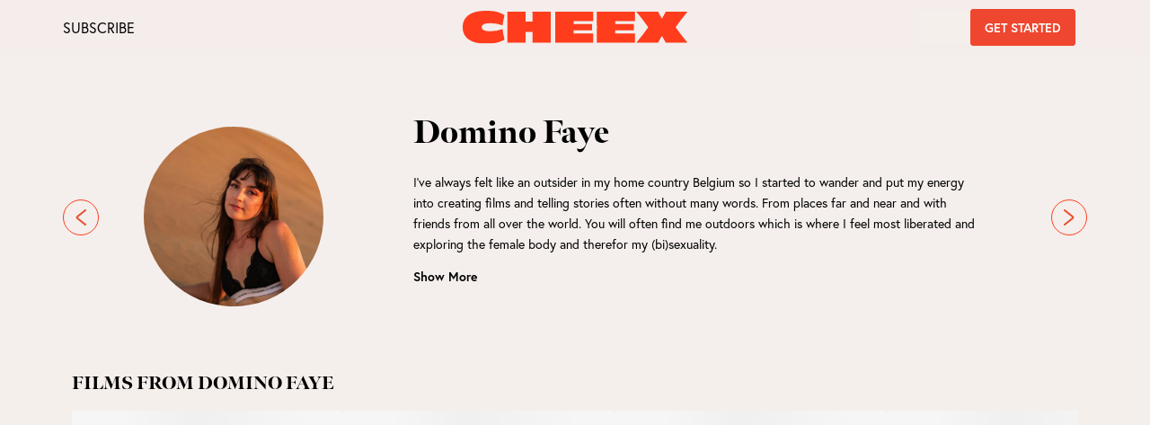

--- FILE ---
content_type: text/html; charset=UTF-8
request_url: https://getcheex.com/creator/domino-faye/
body_size: 104192
content:
<!DOCTYPE html><html lang="en"><head><meta charset="UTF-8"><style>lazylanding{content-visibility:auto;contain-intrinsic-size:1px 1000px;}</style><link data-optimized="2" rel="stylesheet" href="https://getcheex.com/wp-content/litespeed/css/2478715fc0a43c16cbde7a6b50fb51d0.css?ver=d8207" /><meta name="rating-testing" content="adult-testing"><meta name='robots' content='index, follow, max-image-preview:large, max-snippet:-1, max-video-preview:-1' /><style>img:is([sizes="auto" i], [sizes^="auto," i]) { contain-intrinsic-size: 3000px 1500px }</style><title>Domino Faye Erotic Films - CHEEX</title><link rel="canonical" href="https://getcheex.com/creator/domino-faye/" /><meta property="og:locale" content="en_US" /><meta property="og:type" content="article" /><meta property="og:title" content="Domino Faye Archives" /><meta property="og:description" content="I have been nominated before for my content both at XBIZ and AVN and for best custom content. You will often find me exploring taboos, romance and somberness or darkness both in POV form and in &#8216;fly on the wall&#8217; form. Sit back, emerge and enjoy." /><meta property="og:url" content="https://getcheex.com/creator/domino-faye/" /><meta property="og:site_name" content="CHEEX" /><meta name="twitter:card" content="summary_large_image" /> <script type="application/ld+json" class="yoast-schema-graph">{"@context":"https://schema.org","@graph":[{"@type":"CollectionPage","@id":"https://getcheex.com/creator/domino-faye/","url":"https://getcheex.com/creator/domino-faye/","name":"Domino Faye Erotic Films - CHEEX","isPartOf":{"@id":"https://getcheex.com/#website"},"primaryImageOfPage":{"@id":"https://getcheex.com/creator/domino-faye/#primaryimage"},"image":{"@id":"https://getcheex.com/creator/domino-faye/#primaryimage"},"thumbnailUrl":"https://cloud.getcheex.com/wp-content/uploads/2024/06/HappyCamper-e1717776132484.jpeg","breadcrumb":{"@id":"https://getcheex.com/creator/domino-faye/#breadcrumb"},"inLanguage":"en-US"},{"@type":"ImageObject","inLanguage":"en-US","@id":"https://getcheex.com/creator/domino-faye/#primaryimage","url":"https://cloud.getcheex.com/wp-content/uploads/2024/06/HappyCamper-e1717776132484.jpeg","contentUrl":"https://cloud.getcheex.com/wp-content/uploads/2024/06/HappyCamper-e1717776132484.jpeg","width":1750,"height":937},{"@type":"BreadcrumbList","@id":"https://getcheex.com/creator/domino-faye/#breadcrumb","itemListElement":[{"@type":"ListItem","position":1,"name":"Home","item":"https://getcheex.com/"},{"@type":"ListItem","position":2,"name":"Domino Faye"}]},{"@type":"WebSite","@id":"https://getcheex.com/#website","url":"https://getcheex.com/","name":"CHEEX","description":"Enjoy unlimited access to over 100 movies &amp; audios and learn more about your sexuality","potentialAction":[{"@type":"SearchAction","target":{"@type":"EntryPoint","urlTemplate":"https://getcheex.com/?s={search_term_string}"},"query-input":{"@type":"PropertyValueSpecification","valueRequired":true,"valueName":"search_term_string"}}],"inLanguage":"en-US"}]}</script> <link rel='dns-prefetch' href='//cloud.getcheex.com' /><link rel='dns-prefetch' href='//getcheex.com' /><link rel='dns-prefetch' href='//use.typekit.net' /><link rel='dns-prefetch' href='//cdnjs.cloudflare.com' /><link rel='dns-prefetch' href='//googletagmanager.com' /><link rel='dns-prefetch' href='//js-agent.newrelic.com' /><link rel='dns-prefetch' href='//bam.eu01.nr-data.net' /><style>.global-time-zone.chx_live_time span:after{
	 content:" via ZOOM" !important;
	}</style><link rel="dns-prefetch" href="https://www.googletagmanager.com/" ><link rel="stylesheet" type="text/css" href="https://use.typekit.net/nhj6iqn.css"><style id='classic-theme-styles-inline-css' type='text/css'>/*! This file is auto-generated */
.wp-block-button__link{color:#fff;background-color:#32373c;border-radius:9999px;box-shadow:none;text-decoration:none;padding:calc(.667em + 2px) calc(1.333em + 2px);font-size:1.125em}.wp-block-file__button{background:#32373c;color:#fff;text-decoration:none}</style><style id='global-styles-inline-css' type='text/css'>:root{--wp--preset--aspect-ratio--square: 1;--wp--preset--aspect-ratio--4-3: 4/3;--wp--preset--aspect-ratio--3-4: 3/4;--wp--preset--aspect-ratio--3-2: 3/2;--wp--preset--aspect-ratio--2-3: 2/3;--wp--preset--aspect-ratio--16-9: 16/9;--wp--preset--aspect-ratio--9-16: 9/16;--wp--preset--color--black: #000000;--wp--preset--color--cyan-bluish-gray: #abb8c3;--wp--preset--color--white: #ffffff;--wp--preset--color--pale-pink: #f78da7;--wp--preset--color--vivid-red: #cf2e2e;--wp--preset--color--luminous-vivid-orange: #ff6900;--wp--preset--color--luminous-vivid-amber: #fcb900;--wp--preset--color--light-green-cyan: #7bdcb5;--wp--preset--color--vivid-green-cyan: #00d084;--wp--preset--color--pale-cyan-blue: #8ed1fc;--wp--preset--color--vivid-cyan-blue: #0693e3;--wp--preset--color--vivid-purple: #9b51e0;--wp--preset--color--neve-button-color: #ef2801;--wp--preset--color--neve-link-color: #0f0f0f;--wp--preset--color--neve-link-hover-color: ;--wp--preset--gradient--vivid-cyan-blue-to-vivid-purple: linear-gradient(135deg,rgba(6,147,227,1) 0%,rgb(155,81,224) 100%);--wp--preset--gradient--light-green-cyan-to-vivid-green-cyan: linear-gradient(135deg,rgb(122,220,180) 0%,rgb(0,208,130) 100%);--wp--preset--gradient--luminous-vivid-amber-to-luminous-vivid-orange: linear-gradient(135deg,rgba(252,185,0,1) 0%,rgba(255,105,0,1) 100%);--wp--preset--gradient--luminous-vivid-orange-to-vivid-red: linear-gradient(135deg,rgba(255,105,0,1) 0%,rgb(207,46,46) 100%);--wp--preset--gradient--very-light-gray-to-cyan-bluish-gray: linear-gradient(135deg,rgb(238,238,238) 0%,rgb(169,184,195) 100%);--wp--preset--gradient--cool-to-warm-spectrum: linear-gradient(135deg,rgb(74,234,220) 0%,rgb(151,120,209) 20%,rgb(207,42,186) 40%,rgb(238,44,130) 60%,rgb(251,105,98) 80%,rgb(254,248,76) 100%);--wp--preset--gradient--blush-light-purple: linear-gradient(135deg,rgb(255,206,236) 0%,rgb(152,150,240) 100%);--wp--preset--gradient--blush-bordeaux: linear-gradient(135deg,rgb(254,205,165) 0%,rgb(254,45,45) 50%,rgb(107,0,62) 100%);--wp--preset--gradient--luminous-dusk: linear-gradient(135deg,rgb(255,203,112) 0%,rgb(199,81,192) 50%,rgb(65,88,208) 100%);--wp--preset--gradient--pale-ocean: linear-gradient(135deg,rgb(255,245,203) 0%,rgb(182,227,212) 50%,rgb(51,167,181) 100%);--wp--preset--gradient--electric-grass: linear-gradient(135deg,rgb(202,248,128) 0%,rgb(113,206,126) 100%);--wp--preset--gradient--midnight: linear-gradient(135deg,rgb(2,3,129) 0%,rgb(40,116,252) 100%);--wp--preset--font-size--small: 13px;--wp--preset--font-size--medium: 20px;--wp--preset--font-size--large: 36px;--wp--preset--font-size--x-large: 42px;--wp--preset--spacing--20: 0.44rem;--wp--preset--spacing--30: 0.67rem;--wp--preset--spacing--40: 1rem;--wp--preset--spacing--50: 1.5rem;--wp--preset--spacing--60: 2.25rem;--wp--preset--spacing--70: 3.38rem;--wp--preset--spacing--80: 5.06rem;--wp--preset--shadow--natural: 6px 6px 9px rgba(0, 0, 0, 0.2);--wp--preset--shadow--deep: 12px 12px 50px rgba(0, 0, 0, 0.4);--wp--preset--shadow--sharp: 6px 6px 0px rgba(0, 0, 0, 0.2);--wp--preset--shadow--outlined: 6px 6px 0px -3px rgba(255, 255, 255, 1), 6px 6px rgba(0, 0, 0, 1);--wp--preset--shadow--crisp: 6px 6px 0px rgba(0, 0, 0, 1);}:where(.is-layout-flex){gap: 0.5em;}:where(.is-layout-grid){gap: 0.5em;}body .is-layout-flex{display: flex;}.is-layout-flex{flex-wrap: wrap;align-items: center;}.is-layout-flex > :is(*, div){margin: 0;}body .is-layout-grid{display: grid;}.is-layout-grid > :is(*, div){margin: 0;}:where(.wp-block-columns.is-layout-flex){gap: 2em;}:where(.wp-block-columns.is-layout-grid){gap: 2em;}:where(.wp-block-post-template.is-layout-flex){gap: 1.25em;}:where(.wp-block-post-template.is-layout-grid){gap: 1.25em;}.has-black-color{color: var(--wp--preset--color--black) !important;}.has-cyan-bluish-gray-color{color: var(--wp--preset--color--cyan-bluish-gray) !important;}.has-white-color{color: var(--wp--preset--color--white) !important;}.has-pale-pink-color{color: var(--wp--preset--color--pale-pink) !important;}.has-vivid-red-color{color: var(--wp--preset--color--vivid-red) !important;}.has-luminous-vivid-orange-color{color: var(--wp--preset--color--luminous-vivid-orange) !important;}.has-luminous-vivid-amber-color{color: var(--wp--preset--color--luminous-vivid-amber) !important;}.has-light-green-cyan-color{color: var(--wp--preset--color--light-green-cyan) !important;}.has-vivid-green-cyan-color{color: var(--wp--preset--color--vivid-green-cyan) !important;}.has-pale-cyan-blue-color{color: var(--wp--preset--color--pale-cyan-blue) !important;}.has-vivid-cyan-blue-color{color: var(--wp--preset--color--vivid-cyan-blue) !important;}.has-vivid-purple-color{color: var(--wp--preset--color--vivid-purple) !important;}.has-black-background-color{background-color: var(--wp--preset--color--black) !important;}.has-cyan-bluish-gray-background-color{background-color: var(--wp--preset--color--cyan-bluish-gray) !important;}.has-white-background-color{background-color: var(--wp--preset--color--white) !important;}.has-pale-pink-background-color{background-color: var(--wp--preset--color--pale-pink) !important;}.has-vivid-red-background-color{background-color: var(--wp--preset--color--vivid-red) !important;}.has-luminous-vivid-orange-background-color{background-color: var(--wp--preset--color--luminous-vivid-orange) !important;}.has-luminous-vivid-amber-background-color{background-color: var(--wp--preset--color--luminous-vivid-amber) !important;}.has-light-green-cyan-background-color{background-color: var(--wp--preset--color--light-green-cyan) !important;}.has-vivid-green-cyan-background-color{background-color: var(--wp--preset--color--vivid-green-cyan) !important;}.has-pale-cyan-blue-background-color{background-color: var(--wp--preset--color--pale-cyan-blue) !important;}.has-vivid-cyan-blue-background-color{background-color: var(--wp--preset--color--vivid-cyan-blue) !important;}.has-vivid-purple-background-color{background-color: var(--wp--preset--color--vivid-purple) !important;}.has-black-border-color{border-color: var(--wp--preset--color--black) !important;}.has-cyan-bluish-gray-border-color{border-color: var(--wp--preset--color--cyan-bluish-gray) !important;}.has-white-border-color{border-color: var(--wp--preset--color--white) !important;}.has-pale-pink-border-color{border-color: var(--wp--preset--color--pale-pink) !important;}.has-vivid-red-border-color{border-color: var(--wp--preset--color--vivid-red) !important;}.has-luminous-vivid-orange-border-color{border-color: var(--wp--preset--color--luminous-vivid-orange) !important;}.has-luminous-vivid-amber-border-color{border-color: var(--wp--preset--color--luminous-vivid-amber) !important;}.has-light-green-cyan-border-color{border-color: var(--wp--preset--color--light-green-cyan) !important;}.has-vivid-green-cyan-border-color{border-color: var(--wp--preset--color--vivid-green-cyan) !important;}.has-pale-cyan-blue-border-color{border-color: var(--wp--preset--color--pale-cyan-blue) !important;}.has-vivid-cyan-blue-border-color{border-color: var(--wp--preset--color--vivid-cyan-blue) !important;}.has-vivid-purple-border-color{border-color: var(--wp--preset--color--vivid-purple) !important;}.has-vivid-cyan-blue-to-vivid-purple-gradient-background{background: var(--wp--preset--gradient--vivid-cyan-blue-to-vivid-purple) !important;}.has-light-green-cyan-to-vivid-green-cyan-gradient-background{background: var(--wp--preset--gradient--light-green-cyan-to-vivid-green-cyan) !important;}.has-luminous-vivid-amber-to-luminous-vivid-orange-gradient-background{background: var(--wp--preset--gradient--luminous-vivid-amber-to-luminous-vivid-orange) !important;}.has-luminous-vivid-orange-to-vivid-red-gradient-background{background: var(--wp--preset--gradient--luminous-vivid-orange-to-vivid-red) !important;}.has-very-light-gray-to-cyan-bluish-gray-gradient-background{background: var(--wp--preset--gradient--very-light-gray-to-cyan-bluish-gray) !important;}.has-cool-to-warm-spectrum-gradient-background{background: var(--wp--preset--gradient--cool-to-warm-spectrum) !important;}.has-blush-light-purple-gradient-background{background: var(--wp--preset--gradient--blush-light-purple) !important;}.has-blush-bordeaux-gradient-background{background: var(--wp--preset--gradient--blush-bordeaux) !important;}.has-luminous-dusk-gradient-background{background: var(--wp--preset--gradient--luminous-dusk) !important;}.has-pale-ocean-gradient-background{background: var(--wp--preset--gradient--pale-ocean) !important;}.has-electric-grass-gradient-background{background: var(--wp--preset--gradient--electric-grass) !important;}.has-midnight-gradient-background{background: var(--wp--preset--gradient--midnight) !important;}.has-small-font-size{font-size: var(--wp--preset--font-size--small) !important;}.has-medium-font-size{font-size: var(--wp--preset--font-size--medium) !important;}.has-large-font-size{font-size: var(--wp--preset--font-size--large) !important;}.has-x-large-font-size{font-size: var(--wp--preset--font-size--x-large) !important;}
:where(.wp-block-post-template.is-layout-flex){gap: 1.25em;}:where(.wp-block-post-template.is-layout-grid){gap: 1.25em;}
:where(.wp-block-columns.is-layout-flex){gap: 2em;}:where(.wp-block-columns.is-layout-grid){gap: 2em;}
:root :where(.wp-block-pullquote){font-size: 1.5em;line-height: 1.6;}</style><style id='wpml-legacy-horizontal-list-0-inline-css' type='text/css'>footer .wpml-ls-legacy-list-horizontal .wpml-ls-item:first-child { border-right: none!important; border-left: none; } .wpml-ls-legacy-list-horizontal .wpml-ls-item { border-left: 1px solid white; }</style><link rel='stylesheet' id='swiper-css-css' href='https://cloud.getcheex.com/wp-content/uploads/libs/swiper-bundle.min-8-4-2.css?ver=6.8.3' type='text/css' media='all' /><style id='elementor-frontend-inline-css' type='text/css'>.elementor-kit-2747{--e-global-color-primary:#6EC1E4;--e-global-color-secondary:#54595F;--e-global-color-text:#7A7A7A;--e-global-color-accent:#61CE70;--e-global-color-8bbfc52:#4054B2;--e-global-color-3a3dd1a6:#23A455;--e-global-color-501001f2:#000;--e-global-color-5fdd1eb9:#FFF;--e-global-color-24a0d3ec:#122014;--e-global-color-2200022:#F5EFEC;--e-global-color-f0c9cd0:#EF462F;--e-global-color-d7539a4:#F5EFEC;--e-global-color-7e59cb6:#000;--e-global-color-4d70627:#F8F3F0;--e-global-color-ad02aa3:#F4EDEB;--e-global-color-a711b12:#FF3D1D;--e-global-color-e2a6b5d:#000F8B;--e-global-color-261e02c:#AF837B;--e-global-color-ae5a0ad:#E2E4F6;--e-global-color-64c8b76:#000000;--e-global-color-4f560c5:#FFFFFF;--e-global-color-203c04e:#292989;--e-global-typography-primary-font-family:"meno-banner";--e-global-typography-primary-font-weight:900;--e-global-typography-secondary-font-family:"meno-banner";--e-global-typography-secondary-font-weight:900;--e-global-typography-text-font-family:"europa";--e-global-typography-text-font-weight:400;--e-global-typography-accent-font-family:"europa";--e-global-typography-accent-font-weight:400;--e-global-typography-d984c25-font-family:"europa";--e-global-typography-d984c25-font-size:18px;--e-global-typography-d984c25-font-weight:400;--e-global-typography-d984c25-text-transform:uppercase;--e-global-typography-d984c25-line-height:22px;--e-global-typography-dd94128-font-family:"europa";--e-global-typography-dd94128-font-size:16px;--e-global-typography-dd94128-font-weight:400;--e-global-typography-dd94128-text-transform:uppercase;--e-global-typography-dd94128-line-height:19px;--e-global-typography-5246156-font-family:"ivypresto-display";--e-global-typography-5246156-font-size:6rem;--e-global-typography-5246156-font-weight:400;--e-global-typography-5246156-font-style:italic;--e-global-typography-5246156-line-height:1em;--e-global-typography-1ce1133-font-family:"ivypresto-display";--e-global-typography-1ce1133-font-size:4rem;--e-global-typography-1ce1133-font-weight:400;--e-global-typography-1ce1133-font-style:italic;--e-global-typography-1ce1133-letter-spacing:0.3px;--e-global-typography-978753b-font-family:"ivypresto-display";--e-global-typography-978753b-font-size:2rem;--e-global-typography-978753b-font-weight:400;--e-global-typography-978753b-font-style:italic;--e-global-typography-978753b-letter-spacing:1px;--e-global-typography-b65d522-font-family:"degular";--e-global-typography-b65d522-font-size:2rem;--e-global-typography-b65d522-font-weight:700;--e-global-typography-b65d522-text-transform:uppercase;--e-global-typography-b65d522-line-height:1.3em;--e-global-typography-b65d522-letter-spacing:-0.1px;--e-global-typography-5bf6a81-font-family:"degular";--e-global-typography-5bf6a81-font-size:1.1669rem;--e-global-typography-5bf6a81-font-weight:700;--e-global-typography-5bf6a81-text-transform:uppercase;--e-global-typography-5bf6a81-line-height:1.3em;--e-global-typography-5bf6a81-letter-spacing:0.9px;--e-global-typography-3876613-font-family:"degular";--e-global-typography-3876613-font-size:2rem;--e-global-typography-3876613-font-weight:400;--e-global-typography-3876613-line-height:1.3em;--e-global-typography-3876613-letter-spacing:-0.1px;--e-global-typography-6e58f0b-font-family:"degular";--e-global-typography-6e58f0b-font-size:1.1669rem;--e-global-typography-6e58f0b-font-weight:400;--e-global-typography-6e58f0b-line-height:1.3em;--e-global-typography-6e58f0b-letter-spacing:0.9px;--e-global-typography-7663e9c-font-family:"degular";--e-global-typography-7663e9c-font-size:1rem;--e-global-typography-7663e9c-font-weight:400;--e-global-typography-7663e9c-line-height:1.3em;--e-global-typography-7663e9c-letter-spacing:1.2px;--e-global-typography-a1b6868-font-family:"degular";--e-global-typography-a1b6868-font-size:1.3331rem;--e-global-typography-a1b6868-font-weight:900;--e-global-typography-a1b6868-text-transform:uppercase;--e-global-typography-a1b6868-line-height:1.3em;--e-global-typography-a1b6868-letter-spacing:2px;--e-global-typography-a6cb6fa-font-family:"degular";--e-global-typography-a6cb6fa-font-weight:700;--e-global-typography-a6cb6fa-text-transform:uppercase;--e-global-typography-a6cb6fa-line-height:1.3em;--e-global-typography-a6cb6fa-letter-spacing:0.2px;--e-global-typography-a92ac1b-font-family:"degular";--e-global-typography-a92ac1b-font-size:1.1669rem;--e-global-typography-a92ac1b-text-transform:uppercase;--e-global-typography-a92ac1b-line-height:1.3em;--e-global-typography-a92ac1b-letter-spacing:0.9px;--e-global-typography-10d3d4d-font-weight:600;--e-global-typography-6e7b9ca-font-family:"meno-banner";--e-global-typography-6e7b9ca-font-size:1.5rem;--e-global-typography-6e7b9ca-font-weight:700;--e-global-typography-6e7b9ca-font-style:normal;color:#000000;font-family:"europa", Meno Banner Black;}.elementor-kit-2747 e-page-transition{background-color:#FFBC7D;}.elementor-kit-2747 h1{font-family:"meno-banner", Meno Banner Black;font-weight:900;}.elementor-kit-2747 h2{font-family:"meno-banner", Meno Banner Black;font-weight:900;}.elementor-section.elementor-section-boxed > .elementor-container{max-width:320px;}.e-con{--container-max-width:320px;}.elementor-widget:not(:last-child){margin-block-end:10px;}.elementor-element{--widgets-spacing:10px 10px;--widgets-spacing-row:10px;--widgets-spacing-column:10px;}{}h1.entry-title{display:var(--page-title-display);}@media(max-width:1024px){.elementor-kit-2747{--e-global-typography-5246156-font-size:5rem;--e-global-typography-1ce1133-font-size:3rem;--e-global-typography-978753b-font-size:1.5rem;--e-global-typography-b65d522-font-size:1.5rem;--e-global-typography-5bf6a81-font-size:0.9rem;--e-global-typography-3876613-font-size:1.5rem;--e-global-typography-6e58f0b-font-size:1.5rem;--e-global-typography-7663e9c-font-size:0.9rem;--e-global-typography-a1b6868-font-size:1.2rem;--e-global-typography-a6cb6fa-font-size:1.5rem;--e-global-typography-a92ac1b-font-size:1.1669rem;}.elementor-section.elementor-section-boxed > .elementor-container{max-width:1024px;}.e-con{--container-max-width:1024px;}}@media(max-width:767px){.elementor-kit-2747{--e-global-typography-d984c25-font-size:17px;--e-global-typography-d984c25-line-height:20px;--e-global-typography-dd94128-font-size:10px;--e-global-typography-dd94128-line-height:22px;--e-global-typography-5246156-font-size:4rem;--e-global-typography-1ce1133-font-size:2.6669rem;--e-global-typography-1ce1133-line-height:1em;--e-global-typography-978753b-font-size:2rem;--e-global-typography-978753b-line-height:1em;--e-global-typography-3876613-font-size:1.5rem;--e-global-typography-6e58f0b-font-size:1.5rem;--e-global-typography-10d3d4d-font-size:4em;}.elementor-section.elementor-section-boxed > .elementor-container{max-width:767px;}.e-con{--container-max-width:767px;}}/* Start custom CSS */.coupon-image-wrap img {
    border-radius: 600px;
}/* End custom CSS */
.elementor-1165 .elementor-element.elementor-element-e13f4cd:not(.elementor-motion-effects-element-type-background), .elementor-1165 .elementor-element.elementor-element-e13f4cd > .elementor-motion-effects-container > .elementor-motion-effects-layer{background-color:rgba(255, 255, 255, 0.95);}.elementor-1165 .elementor-element.elementor-element-e13f4cd{border-style:solid;border-width:0px 0px 1px 0px;border-color:#ef2300;box-shadow:0px 0px 0px 0px rgba(0,0,0,0.5);transition:background 0.3s, border 0.3s, border-radius 0.3s, box-shadow 0.3s;margin-top:0px;margin-bottom:0px;padding:0px 0px 0px 0px;}.elementor-1165 .elementor-element.elementor-element-e13f4cd, .elementor-1165 .elementor-element.elementor-element-e13f4cd > .elementor-background-overlay{border-radius:0px 0px 0px 0px;}.elementor-1165 .elementor-element.elementor-element-e13f4cd > .elementor-background-overlay{transition:background 0.3s, border-radius 0.3s, opacity 0.3s;}.elementor-bc-flex-widget .elementor-1165 .elementor-element.elementor-element-2a2982c.elementor-column .elementor-widget-wrap{align-items:center;}.elementor-1165 .elementor-element.elementor-element-2a2982c.elementor-column.elementor-element[data-element_type="column"] > .elementor-widget-wrap.elementor-element-populated{align-content:center;align-items:center;}.elementor-1165 .elementor-element.elementor-element-2a2982c > .elementor-element-populated{margin:10px 0px 10px 0px;--e-column-margin-right:0px;--e-column-margin-left:0px;}.elementor-1165 .elementor-element.elementor-element-71d5b77 > .elementor-container > .elementor-column > .elementor-widget-wrap{align-content:center;align-items:center;}.elementor-bc-flex-widget .elementor-1165 .elementor-element.elementor-element-7e34804.elementor-column .elementor-widget-wrap{align-items:center;}.elementor-1165 .elementor-element.elementor-element-7e34804.elementor-column.elementor-element[data-element_type="column"] > .elementor-widget-wrap.elementor-element-populated{align-content:center;align-items:center;}.elementor-1165 .elementor-element.elementor-element-7e34804 > .elementor-element-populated{transition:background 0.3s, border 0.3s, border-radius 0.3s, box-shadow 0.3s;}.elementor-1165 .elementor-element.elementor-element-7e34804 > .elementor-element-populated > .elementor-background-overlay{transition:background 0.3s, border-radius 0.3s, opacity 0.3s;}.elementor-1165 .elementor-element.elementor-element-7e34804{z-index:0;}.elementor-1165 .elementor-element.elementor-element-3912d06 .elementor-icon-wrapper{text-align:left;}.elementor-1165 .elementor-element.elementor-element-3912d06 .elementor-icon{font-size:16px;}.elementor-1165 .elementor-element.elementor-element-3912d06 .elementor-icon svg{height:16px;}.elementor-1165 .elementor-element.elementor-element-a98b3fd > .elementor-element-populated{margin:-3px 0px 0px 0px;--e-column-margin-right:0px;--e-column-margin-left:0px;padding:0px 0px 0px 0px;}.elementor-widget-theme-site-logo .widget-image-caption{font-family:var( --e-global-typography-text-font-family ), Meno Banner Black;font-weight:var( --e-global-typography-text-font-weight );}.elementor-1165 .elementor-element.elementor-element-2a9fd97{text-align:center;}.elementor-1165 .elementor-element.elementor-element-2a9fd97 img{width:100%;}.elementor-bc-flex-widget .elementor-1165 .elementor-element.elementor-element-d6ed64a.elementor-column .elementor-widget-wrap{align-items:center;}.elementor-1165 .elementor-element.elementor-element-d6ed64a.elementor-column.elementor-element[data-element_type="column"] > .elementor-widget-wrap.elementor-element-populated{align-content:center;align-items:center;}.elementor-1165 .elementor-element.elementor-element-d6ed64a.elementor-column > .elementor-widget-wrap{justify-content:flex-end;}.elementor-1165 .elementor-element.elementor-element-abcee6a > .elementor-widget-container{margin:0px 0px 0px 0px;padding:5px 0px 0px 0px;}.elementor-1165 .elementor-element.elementor-element-abcee6a .elementor-icon-wrapper{text-align:right;}.elementor-1165 .elementor-element.elementor-element-abcee6a.elementor-view-stacked .elementor-icon{background-color:#EF2801;}.elementor-1165 .elementor-element.elementor-element-abcee6a.elementor-view-framed .elementor-icon, .elementor-1165 .elementor-element.elementor-element-abcee6a.elementor-view-default .elementor-icon{color:#EF2801;border-color:#EF2801;}.elementor-1165 .elementor-element.elementor-element-abcee6a.elementor-view-framed .elementor-icon, .elementor-1165 .elementor-element.elementor-element-abcee6a.elementor-view-default .elementor-icon svg{fill:#EF2801;}.elementor-1165 .elementor-element.elementor-element-abcee6a .elementor-icon{font-size:19px;}.elementor-1165 .elementor-element.elementor-element-abcee6a .elementor-icon svg{height:19px;}.elementor-1165 .elementor-element.elementor-element-e0ea694{width:auto;max-width:auto;top:14px;}body:not(.rtl) .elementor-1165 .elementor-element.elementor-element-e0ea694{left:332px;}body.rtl .elementor-1165 .elementor-element.elementor-element-e0ea694{right:332px;}.elementor-1165 .elementor-element.elementor-element-b020ffb:not(.elementor-motion-effects-element-type-background), .elementor-1165 .elementor-element.elementor-element-b020ffb > .elementor-motion-effects-container > .elementor-motion-effects-layer{background-color:#F5EFEC;}.elementor-1165 .elementor-element.elementor-element-b020ffb{transition:background 0.3s, border 0.3s, border-radius 0.3s, box-shadow 0.3s;margin-top:-63px;margin-bottom:0px;padding:0px 0px 0px 0px;z-index:1;}.elementor-1165 .elementor-element.elementor-element-b020ffb > .elementor-background-overlay{transition:background 0.3s, border-radius 0.3s, opacity 0.3s;}.elementor-1165 .elementor-element.elementor-element-791d32f > .elementor-widget-container{margin:26px 0px 0px 0px;}.elementor-1165 .elementor-element.elementor-element-791d32f{z-index:2;}.elementor-1165 .elementor-element.elementor-element-791d32f .elementor-icon-wrapper{text-align:right;}.elementor-1165 .elementor-element.elementor-element-791d32f .elementor-icon{font-size:16px;}.elementor-1165 .elementor-element.elementor-element-791d32f .elementor-icon svg{height:16px;}.elementor-widget-heading .elementor-heading-title{font-family:var( --e-global-typography-primary-font-family ), Meno Banner Black;font-weight:var( --e-global-typography-primary-font-weight );}.elementor-1165 .elementor-element.elementor-element-0c271dd .elementor-heading-title{font-family:"Essones_Headline", Meno Banner Black;font-size:32px;font-weight:normal;text-transform:none;font-style:normal;text-decoration:none;color:#EF2801;}.elementor-1165 .elementor-element.elementor-element-c3390ad{--spacer-size:537px;}.elementor-theme-builder-content-area{height:400px;}.elementor-location-header:before, .elementor-location-footer:before{content:"";display:table;clear:both;}@media(max-width:1024px){.elementor-1165 .elementor-element.elementor-element-e13f4cd{border-width:0px 0px 2px 0px;margin-top:0px;margin-bottom:0px;}.elementor-1165 .elementor-element.elementor-element-e13f4cd, .elementor-1165 .elementor-element.elementor-element-e13f4cd > .elementor-background-overlay{border-radius:0px 0px 0px 0px;}.elementor-bc-flex-widget .elementor-1165 .elementor-element.elementor-element-2a2982c.elementor-column .elementor-widget-wrap{align-items:center;}.elementor-1165 .elementor-element.elementor-element-2a2982c.elementor-column.elementor-element[data-element_type="column"] > .elementor-widget-wrap.elementor-element-populated{align-content:center;align-items:center;}.elementor-1165 .elementor-element.elementor-element-2a2982c > .elementor-element-populated{margin:10px 0px 10px 0px;--e-column-margin-right:0px;--e-column-margin-left:0px;}.elementor-bc-flex-widget .elementor-1165 .elementor-element.elementor-element-7e34804.elementor-column .elementor-widget-wrap{align-items:center;}.elementor-1165 .elementor-element.elementor-element-7e34804.elementor-column.elementor-element[data-element_type="column"] > .elementor-widget-wrap.elementor-element-populated{align-content:center;align-items:center;}.elementor-1165 .elementor-element.elementor-element-7e34804 > .elementor-element-populated{margin:0px 0px 0px 0px;--e-column-margin-right:0px;--e-column-margin-left:0px;padding:0px 0px 0px 0px;}.elementor-1165 .elementor-element.elementor-element-a98b3fd > .elementor-widget-wrap > .elementor-widget:not(.elementor-widget__width-auto):not(.elementor-widget__width-initial):not(:last-child):not(.elementor-absolute){margin-bottom:0px;}.elementor-1165 .elementor-element.elementor-element-a98b3fd > .elementor-element-populated{margin:-3px 0px 0px 0px;--e-column-margin-right:0px;--e-column-margin-left:0px;}.elementor-1165 .elementor-element.elementor-element-d6ed64a > .elementor-widget-wrap > .elementor-widget:not(.elementor-widget__width-auto):not(.elementor-widget__width-initial):not(:last-child):not(.elementor-absolute){margin-bottom:0px;}.elementor-1165 .elementor-element.elementor-element-abcee6a > .elementor-widget-container{margin:0px 0px 0px 0px;padding:5px 0px 0px 0px;}.elementor-1165 .elementor-element.elementor-element-abcee6a .elementor-icon{font-size:19px;}.elementor-1165 .elementor-element.elementor-element-abcee6a .elementor-icon svg{height:19px;}.elementor-1165 .elementor-element.elementor-element-791d32f > .elementor-widget-container{margin:26px 0px 0px 0px;}.elementor-1165 .elementor-element.elementor-element-791d32f .elementor-icon-wrapper{text-align:right;}.elementor-1165 .elementor-element.elementor-element-791d32f .elementor-icon{font-size:16px;}.elementor-1165 .elementor-element.elementor-element-791d32f .elementor-icon svg{height:16px;}.elementor-1165 .elementor-element.elementor-element-0c271dd .elementor-heading-title{font-size:32px;}.elementor-1165 .elementor-element.elementor-element-c3390ad{--spacer-size:578px;}}@media(max-width:767px){.elementor-1165 .elementor-element.elementor-element-e13f4cd{border-width:0px 0px 1px 0px;margin-top:0px;margin-bottom:0px;}.elementor-1165 .elementor-element.elementor-element-e13f4cd, .elementor-1165 .elementor-element.elementor-element-e13f4cd > .elementor-background-overlay{border-radius:0px 0px 0px 0px;}.elementor-bc-flex-widget .elementor-1165 .elementor-element.elementor-element-2a2982c.elementor-column .elementor-widget-wrap{align-items:center;}.elementor-1165 .elementor-element.elementor-element-2a2982c.elementor-column.elementor-element[data-element_type="column"] > .elementor-widget-wrap.elementor-element-populated{align-content:center;align-items:center;}.elementor-1165 .elementor-element.elementor-element-2a2982c > .elementor-element-populated{margin:10px 0px 10px 0px;--e-column-margin-right:0px;--e-column-margin-left:0px;}.elementor-1165 .elementor-element.elementor-element-71d5b77{margin-top:0px;margin-bottom:0px;padding:0px 0px 0px 0px;}.elementor-1165 .elementor-element.elementor-element-7e34804{width:20%;}.elementor-1165 .elementor-element.elementor-element-7e34804 > .elementor-element-populated{margin:0px 0px 0px 0px;--e-column-margin-right:0px;--e-column-margin-left:0px;padding:0px 0px 0px 0px;}.elementor-1165 .elementor-element.elementor-element-3912d06 > .elementor-widget-container{margin:0px 0px 0px 0px;padding:0px 0px 0px 0px;}.elementor-1165 .elementor-element.elementor-element-3912d06 .elementor-icon-wrapper{text-align:left;}.elementor-1165 .elementor-element.elementor-element-3912d06 .elementor-icon{font-size:16px;}.elementor-1165 .elementor-element.elementor-element-3912d06 .elementor-icon svg{height:16px;}.elementor-1165 .elementor-element.elementor-element-a98b3fd{width:60%;}.elementor-1165 .elementor-element.elementor-element-a98b3fd > .elementor-element-populated{margin:-3px 0px 0px 0px;--e-column-margin-right:0px;--e-column-margin-left:0px;padding:0px 0px 0px 0px;}.elementor-1165 .elementor-element.elementor-element-2a9fd97 > .elementor-widget-container{margin:0px 0px 0px 0px;}.elementor-1165 .elementor-element.elementor-element-2a9fd97 img{max-width:100%;}.elementor-1165 .elementor-element.elementor-element-d6ed64a{width:20%;}.elementor-1165 .elementor-element.elementor-element-abcee6a > .elementor-widget-container{margin:0px 0px 0px 0px;padding:5px 0px 0px 0px;}.elementor-1165 .elementor-element.elementor-element-abcee6a .elementor-icon-wrapper{text-align:right;}.elementor-1165 .elementor-element.elementor-element-abcee6a .elementor-icon{font-size:19px;}.elementor-1165 .elementor-element.elementor-element-abcee6a .elementor-icon svg{height:19px;}.elementor-1165 .elementor-element.elementor-element-791d32f > .elementor-widget-container{margin:26px 0px 0px 0px;}.elementor-1165 .elementor-element.elementor-element-791d32f .elementor-icon-wrapper{text-align:right;}.elementor-1165 .elementor-element.elementor-element-791d32f .elementor-icon{font-size:16px;}.elementor-1165 .elementor-element.elementor-element-791d32f .elementor-icon svg{height:16px;}.elementor-1165 .elementor-element.elementor-element-0c271dd > .elementor-widget-container{margin:7px 0px 0px 0px;}.elementor-1165 .elementor-element.elementor-element-0c271dd .elementor-heading-title{font-size:32px;}.elementor-1165 .elementor-element.elementor-element-c3390ad{--spacer-size:593px;}}@media(min-width:768px){.elementor-1165 .elementor-element.elementor-element-7e34804{width:15%;}.elementor-1165 .elementor-element.elementor-element-a98b3fd{width:70%;}.elementor-1165 .elementor-element.elementor-element-d6ed64a{width:14.656%;}}@media(max-width:1024px) and (min-width:768px){.elementor-1165 .elementor-element.elementor-element-7e34804{width:5%;}.elementor-1165 .elementor-element.elementor-element-a98b3fd{width:80%;}.elementor-1165 .elementor-element.elementor-element-d6ed64a{width:5%;}}/* Start custom CSS for icon, class: .elementor-element-3912d06 */.showBlock {
    cursor: pointer;
}/* End custom CSS */
/* Start custom CSS for column, class: .elementor-element-7e34804 */#showBlock {cursor:pointer;}/* End custom CSS */
/* Start custom CSS for icon, class: .elementor-element-abcee6a */jQuery(document).ready(function( $ ){
    // Your code in here
  $('#showBlock').click(function() {
        $('#hiddenBlock').show("slow");
    });
});/* End custom CSS */
/* Start custom CSS for icon, class: .elementor-element-791d32f */.hideBlock
{
         cursor: pointer;
    }/* End custom CSS */
/* Start custom CSS for section, class: .elementor-element-b020ffb */#burger_expand
{ display: none};/* End custom CSS */
.elementor-116801 .elementor-element.elementor-element-190373b > .elementor-container > .elementor-column > .elementor-widget-wrap{align-content:center;align-items:center;}.elementor-116801 .elementor-element.elementor-element-190373b:not(.elementor-motion-effects-element-type-background), .elementor-116801 .elementor-element.elementor-element-190373b > .elementor-motion-effects-container > .elementor-motion-effects-layer{background-color:var( --e-global-color-a711b12 );}.elementor-116801 .elementor-element.elementor-element-190373b > .elementor-container{max-width:800px;}.elementor-116801 .elementor-element.elementor-element-190373b{transition:background 0.3s, border 0.3s, border-radius 0.3s, box-shadow 0.3s;padding:20px 0px 20px 0px;}.elementor-116801 .elementor-element.elementor-element-190373b > .elementor-background-overlay{transition:background 0.3s, border-radius 0.3s, opacity 0.3s;}.elementor-widget-heading .elementor-heading-title{font-family:var( --e-global-typography-primary-font-family ), Meno Banner Black;font-weight:var( --e-global-typography-primary-font-weight );}.elementor-116801 .elementor-element.elementor-element-5e536a0 > .elementor-widget-container{margin:8px 0px 0px 0px;}.elementor-116801 .elementor-element.elementor-element-5e536a0 .elementor-heading-title{font-family:"degular", Meno Banner Black;font-size:20px;font-weight:900;text-transform:uppercase;color:#FFFFFF;}.elementor-widget-text-editor{font-family:var( --e-global-typography-text-font-family ), Meno Banner Black;font-weight:var( --e-global-typography-text-font-weight );}.elementor-116801 .elementor-element.elementor-element-074b693 > .elementor-widget-container{margin:-5px 0px 0px 0px;}.elementor-116801 .elementor-element.elementor-element-074b693{font-family:"degular", Meno Banner Black;font-size:16px;font-weight:300;color:#FFFFFF;}.elementor-widget-form .elementor-field-group > label{font-family:var( --e-global-typography-text-font-family ), Meno Banner Black;font-weight:var( --e-global-typography-text-font-weight );}.elementor-widget-form .elementor-field-type-html{font-family:var( --e-global-typography-text-font-family ), Meno Banner Black;font-weight:var( --e-global-typography-text-font-weight );}.elementor-widget-form .elementor-field-group .elementor-field, .elementor-widget-form .elementor-field-subgroup label{font-family:var( --e-global-typography-text-font-family ), Meno Banner Black;font-weight:var( --e-global-typography-text-font-weight );}.elementor-widget-form .elementor-button{font-family:var( --e-global-typography-accent-font-family ), Meno Banner Black;font-weight:var( --e-global-typography-accent-font-weight );}.elementor-widget-form .elementor-message{font-family:var( --e-global-typography-text-font-family ), Meno Banner Black;font-weight:var( --e-global-typography-text-font-weight );}.elementor-widget-form .e-form__indicators__indicator, .elementor-widget-form .e-form__indicators__indicator__label{font-family:var( --e-global-typography-accent-font-family ), Meno Banner Black;font-weight:var( --e-global-typography-accent-font-weight );}.elementor-widget-form .e-form__indicators__indicator__progress__meter{font-family:var( --e-global-typography-accent-font-family ), Meno Banner Black;font-weight:var( --e-global-typography-accent-font-weight );}.elementor-116801 .elementor-element.elementor-element-ec4b2da .elementor-field-group{padding-right:calc( 10px/2 );padding-left:calc( 10px/2 );margin-bottom:10px;}.elementor-116801 .elementor-element.elementor-element-ec4b2da .elementor-form-fields-wrapper{margin-left:calc( -10px/2 );margin-right:calc( -10px/2 );margin-bottom:-10px;}.elementor-116801 .elementor-element.elementor-element-ec4b2da .elementor-field-group.recaptcha_v3-bottomleft, .elementor-116801 .elementor-element.elementor-element-ec4b2da .elementor-field-group.recaptcha_v3-bottomright{margin-bottom:0;}body.rtl .elementor-116801 .elementor-element.elementor-element-ec4b2da .elementor-labels-inline .elementor-field-group > label{padding-left:0px;}body:not(.rtl) .elementor-116801 .elementor-element.elementor-element-ec4b2da .elementor-labels-inline .elementor-field-group > label{padding-right:0px;}body .elementor-116801 .elementor-element.elementor-element-ec4b2da .elementor-labels-above .elementor-field-group > label{padding-bottom:0px;}.elementor-116801 .elementor-element.elementor-element-ec4b2da .elementor-field-group > label{font-family:"degular", Meno Banner Black;font-weight:400;}.elementor-116801 .elementor-element.elementor-element-ec4b2da .elementor-field-type-html{padding-bottom:0px;font-family:"degular", Meno Banner Black;font-weight:400;}.elementor-116801 .elementor-element.elementor-element-ec4b2da .elementor-field-group .elementor-field{color:#000000;}.elementor-116801 .elementor-element.elementor-element-ec4b2da .elementor-field-group .elementor-field, .elementor-116801 .elementor-element.elementor-element-ec4b2da .elementor-field-subgroup label{font-weight:400;}.elementor-116801 .elementor-element.elementor-element-ec4b2da .elementor-field-group .elementor-field:not(.elementor-select-wrapper){background-color:#ffffff;border-width:1px 1px 1px 1px;border-radius:50px 50px 50px 50px;}.elementor-116801 .elementor-element.elementor-element-ec4b2da .elementor-field-group .elementor-select-wrapper select{background-color:#ffffff;border-width:1px 1px 1px 1px;border-radius:50px 50px 50px 50px;}.elementor-116801 .elementor-element.elementor-element-ec4b2da .elementor-button{font-family:"degular", Meno Banner Black;font-size:16px;font-weight:bold;text-transform:none;border-radius:50px 50px 50px 50px;}.elementor-116801 .elementor-element.elementor-element-ec4b2da .e-form__buttons__wrapper__button-next{background-color:var( --e-global-color-a711b12 );color:#ffffff;}.elementor-116801 .elementor-element.elementor-element-ec4b2da .elementor-button[type="submit"]{background-color:var( --e-global-color-a711b12 );color:#ffffff;}.elementor-116801 .elementor-element.elementor-element-ec4b2da .elementor-button[type="submit"] svg *{fill:#ffffff;}.elementor-116801 .elementor-element.elementor-element-ec4b2da .e-form__buttons__wrapper__button-previous{color:#ffffff;}.elementor-116801 .elementor-element.elementor-element-ec4b2da .e-form__buttons__wrapper__button-next:hover{color:#ffffff;}.elementor-116801 .elementor-element.elementor-element-ec4b2da .elementor-button[type="submit"]:hover{color:#ffffff;}.elementor-116801 .elementor-element.elementor-element-ec4b2da .elementor-button[type="submit"]:hover svg *{fill:#ffffff;}.elementor-116801 .elementor-element.elementor-element-ec4b2da .e-form__buttons__wrapper__button-previous:hover{color:#ffffff;}.elementor-116801 .elementor-element.elementor-element-ec4b2da .elementor-message{font-family:"degular", Meno Banner Black;font-weight:400;}.elementor-116801 .elementor-element.elementor-element-ec4b2da{--e-form-steps-indicators-spacing:20px;--e-form-steps-indicator-padding:30px;--e-form-steps-indicator-inactive-secondary-color:#ffffff;--e-form-steps-indicator-active-secondary-color:#ffffff;--e-form-steps-indicator-completed-secondary-color:#ffffff;--e-form-steps-divider-width:1px;--e-form-steps-divider-gap:10px;}.elementor-116801 .elementor-element.elementor-element-38928f7:not(.elementor-motion-effects-element-type-background), .elementor-116801 .elementor-element.elementor-element-38928f7 > .elementor-motion-effects-container > .elementor-motion-effects-layer{background-color:#F4EDEB;}.elementor-116801 .elementor-element.elementor-element-38928f7{transition:background 0.3s, border 0.3s, border-radius 0.3s, box-shadow 0.3s;padding:20px 0px 20px 0px;}.elementor-116801 .elementor-element.elementor-element-38928f7 > .elementor-background-overlay{transition:background 0.3s, border-radius 0.3s, opacity 0.3s;}.elementor-116801 .elementor-element.elementor-element-a7f871f{border-style:solid;border-width:0px 0px 0px 0px;border-color:#FFFFFF;}.elementor-116801 .elementor-element.elementor-element-e1f1217 > .elementor-widget-container{margin:0px 0px 10px 0px;padding:0px 0px 0px 0px;border-style:solid;border-width:0px 0px 1px 0px;}.elementor-116801 .elementor-element.elementor-element-e1f1217 .elementor-heading-title{font-family:"europa", Meno Banner Black;font-size:16px;font-weight:900;text-transform:uppercase;line-height:25px;}.elementor-widget-nav-menu .elementor-nav-menu .elementor-item{font-family:var( --e-global-typography-primary-font-family ), Meno Banner Black;font-weight:var( --e-global-typography-primary-font-weight );}.elementor-widget-nav-menu .elementor-nav-menu--dropdown .elementor-item, .elementor-widget-nav-menu .elementor-nav-menu--dropdown  .elementor-sub-item{font-family:var( --e-global-typography-accent-font-family ), Meno Banner Black;font-weight:var( --e-global-typography-accent-font-weight );}.elementor-116801 .elementor-element.elementor-element-6170862 .elementor-nav-menu .elementor-item{font-family:"europa", Meno Banner Black;font-weight:300;}.elementor-116801 .elementor-element.elementor-element-6170862 .elementor-nav-menu--main .elementor-item{color:#000000;fill:#000000;padding-left:0px;padding-right:0px;padding-top:6px;padding-bottom:6px;}.elementor-116801 .elementor-element.elementor-element-6170862 .e--pointer-framed .elementor-item:before{border-width:0px;}.elementor-116801 .elementor-element.elementor-element-6170862 .e--pointer-framed.e--animation-draw .elementor-item:before{border-width:0 0 0px 0px;}.elementor-116801 .elementor-element.elementor-element-6170862 .e--pointer-framed.e--animation-draw .elementor-item:after{border-width:0px 0px 0 0;}.elementor-116801 .elementor-element.elementor-element-6170862 .e--pointer-framed.e--animation-corners .elementor-item:before{border-width:0px 0 0 0px;}.elementor-116801 .elementor-element.elementor-element-6170862 .e--pointer-framed.e--animation-corners .elementor-item:after{border-width:0 0px 0px 0;}.elementor-116801 .elementor-element.elementor-element-6170862 .e--pointer-underline .elementor-item:after,
					 .elementor-116801 .elementor-element.elementor-element-6170862 .e--pointer-overline .elementor-item:before,
					 .elementor-116801 .elementor-element.elementor-element-6170862 .e--pointer-double-line .elementor-item:before,
					 .elementor-116801 .elementor-element.elementor-element-6170862 .e--pointer-double-line .elementor-item:after{height:0px;}.elementor-116801 .elementor-element.elementor-element-fbf5d74 > .elementor-widget-container{margin:0px 0px 10px 0px;padding:0px 0px 0px 0px;border-style:solid;border-width:0px 0px 1px 0px;}.elementor-116801 .elementor-element.elementor-element-fbf5d74 .elementor-heading-title{font-family:"europa", Meno Banner Black;font-size:16px;font-weight:900;text-transform:uppercase;line-height:25px;}.elementor-116801 .elementor-element.elementor-element-b8cdcf4 .elementor-nav-menu .elementor-item{font-family:"europa", Meno Banner Black;font-weight:300;}.elementor-116801 .elementor-element.elementor-element-b8cdcf4 .elementor-nav-menu--main .elementor-item{color:#000000;fill:#000000;padding-left:0px;padding-right:0px;padding-top:6px;padding-bottom:6px;}.elementor-116801 .elementor-element.elementor-element-b8cdcf4 .e--pointer-framed .elementor-item:before{border-width:0px;}.elementor-116801 .elementor-element.elementor-element-b8cdcf4 .e--pointer-framed.e--animation-draw .elementor-item:before{border-width:0 0 0px 0px;}.elementor-116801 .elementor-element.elementor-element-b8cdcf4 .e--pointer-framed.e--animation-draw .elementor-item:after{border-width:0px 0px 0 0;}.elementor-116801 .elementor-element.elementor-element-b8cdcf4 .e--pointer-framed.e--animation-corners .elementor-item:before{border-width:0px 0 0 0px;}.elementor-116801 .elementor-element.elementor-element-b8cdcf4 .e--pointer-framed.e--animation-corners .elementor-item:after{border-width:0 0px 0px 0;}.elementor-116801 .elementor-element.elementor-element-b8cdcf4 .e--pointer-underline .elementor-item:after,
					 .elementor-116801 .elementor-element.elementor-element-b8cdcf4 .e--pointer-overline .elementor-item:before,
					 .elementor-116801 .elementor-element.elementor-element-b8cdcf4 .e--pointer-double-line .elementor-item:before,
					 .elementor-116801 .elementor-element.elementor-element-b8cdcf4 .e--pointer-double-line .elementor-item:after{height:0px;}.elementor-116801 .elementor-element.elementor-element-0f8fcac > .elementor-widget-container{margin:0px 0px 10px 0px;padding:0px 0px 0px 0px;border-style:solid;border-width:0px 0px 1px 0px;}.elementor-116801 .elementor-element.elementor-element-0f8fcac .elementor-heading-title{font-family:"europa", Meno Banner Black;font-size:16px;font-weight:900;text-transform:uppercase;line-height:25px;}.elementor-116801 .elementor-element.elementor-element-c2ca98c .elementor-nav-menu .elementor-item{font-family:"europa", Meno Banner Black;font-weight:300;}.elementor-116801 .elementor-element.elementor-element-c2ca98c .elementor-nav-menu--main .elementor-item{color:#000000;fill:#000000;padding-left:0px;padding-right:0px;padding-top:6px;padding-bottom:6px;}.elementor-116801 .elementor-element.elementor-element-c2ca98c .e--pointer-framed .elementor-item:before{border-width:0px;}.elementor-116801 .elementor-element.elementor-element-c2ca98c .e--pointer-framed.e--animation-draw .elementor-item:before{border-width:0 0 0px 0px;}.elementor-116801 .elementor-element.elementor-element-c2ca98c .e--pointer-framed.e--animation-draw .elementor-item:after{border-width:0px 0px 0 0;}.elementor-116801 .elementor-element.elementor-element-c2ca98c .e--pointer-framed.e--animation-corners .elementor-item:before{border-width:0px 0 0 0px;}.elementor-116801 .elementor-element.elementor-element-c2ca98c .e--pointer-framed.e--animation-corners .elementor-item:after{border-width:0 0px 0px 0;}.elementor-116801 .elementor-element.elementor-element-c2ca98c .e--pointer-underline .elementor-item:after,
					 .elementor-116801 .elementor-element.elementor-element-c2ca98c .e--pointer-overline .elementor-item:before,
					 .elementor-116801 .elementor-element.elementor-element-c2ca98c .e--pointer-double-line .elementor-item:before,
					 .elementor-116801 .elementor-element.elementor-element-c2ca98c .e--pointer-double-line .elementor-item:after{height:0px;}.elementor-116801 .elementor-element.elementor-element-c2ca98c .elementor-nav-menu--dropdown .elementor-item, .elementor-116801 .elementor-element.elementor-element-c2ca98c .elementor-nav-menu--dropdown  .elementor-sub-item{font-family:"europa", Meno Banner Black;font-weight:400;}.elementor-116801 .elementor-element.elementor-element-654b8bc > .elementor-widget-container{margin:0px 0px 10px 0px;padding:0px 0px 0px 0px;border-style:solid;border-width:0px 0px 1px 0px;}.elementor-116801 .elementor-element.elementor-element-654b8bc .elementor-heading-title{font-family:"europa", Meno Banner Black;font-size:16px;font-weight:900;text-transform:uppercase;line-height:25px;}.elementor-116801 .elementor-element.elementor-element-f634962{--grid-template-columns:repeat(0, auto);--icon-size:28px;--grid-column-gap:15px;--grid-row-gap:0px;}.elementor-116801 .elementor-element.elementor-element-f634962 .elementor-widget-container{text-align:left;}.elementor-116801 .elementor-element.elementor-element-f634962 > .elementor-widget-container{margin:0px 10px 0px 0px;}.elementor-116801 .elementor-element.elementor-element-f634962 .elementor-social-icon{background-color:#000000;--icon-padding:0em;}.elementor-116801 .elementor-element.elementor-element-f634962 .elementor-social-icon i{color:#FFFFFF;}.elementor-116801 .elementor-element.elementor-element-f634962 .elementor-social-icon svg{fill:#FFFFFF;}.elementor-116801 .elementor-element.elementor-element-f634962 .elementor-social-icon:hover i{color:#EF462F;}.elementor-116801 .elementor-element.elementor-element-f634962 .elementor-social-icon:hover svg{fill:#EF462F;}.elementor-116801 .elementor-element.elementor-element-0d2d971 .elementor-nav-menu .elementor-item{font-family:"europa", Meno Banner Black;font-weight:300;}.elementor-116801 .elementor-element.elementor-element-0d2d971 .elementor-nav-menu--main .elementor-item{color:#000000;fill:#000000;padding-left:0px;padding-right:0px;padding-top:6px;padding-bottom:6px;}.elementor-116801 .elementor-element.elementor-element-0d2d971 .e--pointer-framed .elementor-item:before{border-width:0px;}.elementor-116801 .elementor-element.elementor-element-0d2d971 .e--pointer-framed.e--animation-draw .elementor-item:before{border-width:0 0 0px 0px;}.elementor-116801 .elementor-element.elementor-element-0d2d971 .e--pointer-framed.e--animation-draw .elementor-item:after{border-width:0px 0px 0 0;}.elementor-116801 .elementor-element.elementor-element-0d2d971 .e--pointer-framed.e--animation-corners .elementor-item:before{border-width:0px 0 0 0px;}.elementor-116801 .elementor-element.elementor-element-0d2d971 .e--pointer-framed.e--animation-corners .elementor-item:after{border-width:0 0px 0px 0;}.elementor-116801 .elementor-element.elementor-element-0d2d971 .e--pointer-underline .elementor-item:after,
					 .elementor-116801 .elementor-element.elementor-element-0d2d971 .e--pointer-overline .elementor-item:before,
					 .elementor-116801 .elementor-element.elementor-element-0d2d971 .e--pointer-double-line .elementor-item:before,
					 .elementor-116801 .elementor-element.elementor-element-0d2d971 .e--pointer-double-line .elementor-item:after{height:0px;}.elementor-116801 .elementor-element.elementor-element-0d2d971 .elementor-nav-menu--dropdown .elementor-item, .elementor-116801 .elementor-element.elementor-element-0d2d971 .elementor-nav-menu--dropdown  .elementor-sub-item{font-family:"europa", Meno Banner Black;font-weight:400;}.elementor-116801 .elementor-element.elementor-element-a750b39{font-family:"europa", Meno Banner Black;font-weight:300;}.elementor-116801 .elementor-element.elementor-element-ed309e6{width:auto;max-width:auto;}.elementor-116801 .elementor-element.elementor-element-ed309e6 .wpml-elementor-ls .wpml-ls-item{font-family:"degular", Meno Banner Black;font-weight:300;}.elementor-116801 .elementor-element.elementor-element-ed309e6 .wpml-elementor-ls .wpml-ls-item .wpml-ls-link, 
					.elementor-116801 .elementor-element.elementor-element-ed309e6 .wpml-elementor-ls .wpml-ls-legacy-dropdown a{color:#000000;background-color:var( --e-global-color-ad02aa3 );}.elementor-116801 .elementor-element.elementor-element-9b8dd9c{border-style:solid;border-width:0px 0px 0px 0px;border-color:#FFFFFF;margin-top:10px;margin-bottom:20px;}.elementor-116801 .elementor-element.elementor-element-3bcc267{--display:flex;--flex-direction:row;--container-widget-width:calc( ( 1 - var( --container-widget-flex-grow ) ) * 100% );--container-widget-height:100%;--container-widget-flex-grow:1;--container-widget-align-self:stretch;--flex-wrap-mobile:wrap;--justify-content:center;--align-items:center;--gap:50px 50px;--row-gap:50px;--column-gap:50px;}.elementor-116801 .elementor-element.elementor-element-299aefd .elementor-nav-menu .elementor-item{font-family:"europa", Meno Banner Black;font-weight:300;}.elementor-116801 .elementor-element.elementor-element-299aefd .elementor-nav-menu--main .elementor-item{color:#000000;fill:#000000;padding-left:0px;padding-right:0px;padding-top:6px;padding-bottom:6px;}.elementor-116801 .elementor-element.elementor-element-299aefd .e--pointer-framed .elementor-item:before{border-width:0px;}.elementor-116801 .elementor-element.elementor-element-299aefd .e--pointer-framed.e--animation-draw .elementor-item:before{border-width:0 0 0px 0px;}.elementor-116801 .elementor-element.elementor-element-299aefd .e--pointer-framed.e--animation-draw .elementor-item:after{border-width:0px 0px 0 0;}.elementor-116801 .elementor-element.elementor-element-299aefd .e--pointer-framed.e--animation-corners .elementor-item:before{border-width:0px 0 0 0px;}.elementor-116801 .elementor-element.elementor-element-299aefd .e--pointer-framed.e--animation-corners .elementor-item:after{border-width:0 0px 0px 0;}.elementor-116801 .elementor-element.elementor-element-299aefd .e--pointer-underline .elementor-item:after,
					 .elementor-116801 .elementor-element.elementor-element-299aefd .e--pointer-overline .elementor-item:before,
					 .elementor-116801 .elementor-element.elementor-element-299aefd .e--pointer-double-line .elementor-item:before,
					 .elementor-116801 .elementor-element.elementor-element-299aefd .e--pointer-double-line .elementor-item:after{height:0px;}.elementor-116801 .elementor-element.elementor-element-299aefd .elementor-nav-menu--dropdown .elementor-item, .elementor-116801 .elementor-element.elementor-element-299aefd .elementor-nav-menu--dropdown  .elementor-sub-item{font-family:"europa", Meno Banner Black;font-weight:400;}.elementor-116801 .elementor-element.elementor-element-bcf4ab0{width:auto;max-width:auto;}.elementor-116801 .elementor-element.elementor-element-bcf4ab0 .wpml-elementor-ls .wpml-ls-item{font-family:"degular", Meno Banner Black;font-weight:300;}.elementor-116801 .elementor-element.elementor-element-bcf4ab0 .wpml-elementor-ls .wpml-ls-item .wpml-ls-link, 
					.elementor-116801 .elementor-element.elementor-element-bcf4ab0 .wpml-elementor-ls .wpml-ls-legacy-dropdown a{color:#000000;background-color:var( --e-global-color-ad02aa3 );}.elementor-widget-button .elementor-button{font-family:var( --e-global-typography-accent-font-family ), Meno Banner Black;font-weight:var( --e-global-typography-accent-font-weight );}.elementor-116801 .elementor-element.elementor-element-2df60f2 .elementor-button{background-color:#FF3D1D;font-family:"degular", Meno Banner Black;font-size:18px;font-weight:700;line-height:23px;letter-spacing:0.4px;fill:#FFFFFF;color:#FFFFFF;border-style:solid;border-width:1px 1px 1px 1px;border-color:#EF462F;border-radius:50px 50px 50px 50px;padding:12px 40px 12px 40px;}.elementor-116801 .elementor-element.elementor-element-2df60f2 .elementor-button:hover, .elementor-116801 .elementor-element.elementor-element-2df60f2 .elementor-button:focus{background-color:#EF462F;color:#FFFFFF;}.elementor-116801 .elementor-element.elementor-element-2df60f2 > .elementor-widget-container{margin:0px 0px 0px 0px;padding:14px 0px 0px 0px;}.elementor-116801 .elementor-element.elementor-element-2df60f2 .elementor-button:hover svg, .elementor-116801 .elementor-element.elementor-element-2df60f2 .elementor-button:focus svg{fill:#FFFFFF;}.elementor-116801 .elementor-element.elementor-element-8248bc8 > .elementor-container > .elementor-column > .elementor-widget-wrap{align-content:flex-start;align-items:flex-start;}.elementor-116801 .elementor-element.elementor-element-8248bc8:not(.elementor-motion-effects-element-type-background), .elementor-116801 .elementor-element.elementor-element-8248bc8 > .elementor-motion-effects-container > .elementor-motion-effects-layer{background-color:#F4EDEB;}.elementor-116801 .elementor-element.elementor-element-8248bc8{transition:background 0.3s, border 0.3s, border-radius 0.3s, box-shadow 0.3s;}.elementor-116801 .elementor-element.elementor-element-8248bc8 > .elementor-background-overlay{transition:background 0.3s, border-radius 0.3s, opacity 0.3s;}.elementor-bc-flex-widget .elementor-116801 .elementor-element.elementor-element-22e0825.elementor-column .elementor-widget-wrap{align-items:center;}.elementor-116801 .elementor-element.elementor-element-22e0825.elementor-column.elementor-element[data-element_type="column"] > .elementor-widget-wrap.elementor-element-populated{align-content:center;align-items:center;}.elementor-116801 .elementor-element.elementor-element-fcb6504{text-align:center;font-family:"europa", Meno Banner Black;font-weight:300;color:#000000;}.elementor-theme-builder-content-area{height:400px;}.elementor-location-header:before, .elementor-location-footer:before{content:"";display:table;clear:both;}@media(min-width:768px){.elementor-116801 .elementor-element.elementor-element-d534710{width:25%;}.elementor-116801 .elementor-element.elementor-element-bb282fb{width:30%;}.elementor-116801 .elementor-element.elementor-element-10b4a28{width:33%;}.elementor-116801 .elementor-element.elementor-element-47fb4e0{width:23%;}.elementor-116801 .elementor-element.elementor-element-22e0825{width:100%;}}@media(max-width:767px){.elementor-116801 .elementor-element.elementor-element-5e536a0{text-align:center;}.elementor-116801 .elementor-element.elementor-element-074b693{text-align:center;}.elementor-116801 .elementor-element.elementor-element-d534710{width:33%;}.elementor-116801 .elementor-element.elementor-element-6170862 .elementor-nav-menu .elementor-item{font-size:15px;}.elementor-116801 .elementor-element.elementor-element-bb282fb{width:67%;}.elementor-116801 .elementor-element.elementor-element-b8cdcf4 .elementor-nav-menu .elementor-item{font-size:15px;}.elementor-116801 .elementor-element.elementor-element-10b4a28{width:33%;}.elementor-116801 .elementor-element.elementor-element-c2ca98c .elementor-nav-menu .elementor-item{font-size:15px;}.elementor-116801 .elementor-element.elementor-element-47fb4e0{width:67%;}.elementor-116801 .elementor-element.elementor-element-0d2d971 .elementor-nav-menu .elementor-item{font-size:15px;}.elementor-116801 .elementor-element.elementor-element-ed309e6{width:auto;max-width:auto;}.elementor-116801 .elementor-element.elementor-element-ed309e6 > .elementor-widget-container{margin:0px 0px 0px 0px;padding:0px 0px 0px 0px;}.elementor-116801 .elementor-element.elementor-element-299aefd .elementor-nav-menu .elementor-item{font-size:15px;}.elementor-116801 .elementor-element.elementor-element-bcf4ab0{width:auto;max-width:auto;}.elementor-116801 .elementor-element.elementor-element-bcf4ab0 > .elementor-widget-container{margin:0px 0px 0px 0px;padding:0px 0px 0px 0px;}.elementor-116801 .elementor-element.elementor-element-2df60f2 > .elementor-widget-container{padding:0px 18px 0px 18px;}.elementor-116801 .elementor-element.elementor-element-8248bc8{margin-top:0px;margin-bottom:18px;}.elementor-116801 .elementor-element.elementor-element-22e0825{width:100%;}}/* Start custom CSS for form, class: .elementor-element-ec4b2da */@media screen and (min-width:767px) {
 .elementor-116801 .elementor-element.elementor-element-ec4b2da button {
    margin-left: -40px;
    border: solid 2px;
    padding-top:0.5px;
}   
}

.elementor-116801 .elementor-element.elementor-element-ec4b2da :after {
    display: none;
}

.elementor-116801 .elementor-element.elementor-element-ec4b2da input {
    padding-left: 20px!important;
    border: 3px solid white!important;
}



 .elementor-116801 .elementor-element.elementor-element-ec4b2da button {
    border: solid 2px;
}/* End custom CSS */
/* Start custom CSS for text-editor, class: .elementor-element-a750b39 */.elementor-116801 .elementor-element.elementor-element-a750b39 a{
    color:black;
}/* End custom CSS */
/* Start custom CSS for wpml-language-switcher, class: .elementor-element-ed309e6 */.lang-switcher-v2 ul {
    display: flex;
    padding-right: 4px;
}

.wpml-ls-current-language {
    display: none!important;
}
.wpml-ls-legacy-list-horizontal a {
    padding: 5px 9px 6px;
}


.footer a.js-wpml-ls-item-toggle.wpml-ls-item-toggle.lang_sel_sel.icl-en {
    padding-left:0;
}
.footer .wpml-ls-legacy-dropdown-click a {
    padding-left:0;
}/* End custom CSS */
/* Start custom CSS for wpml-language-switcher, class: .elementor-element-bcf4ab0 */.lang-switcher-v2 ul {
    display: flex;
    padding-right: 4px;
}

.wpml-ls-current-language {
    display: none!important;
}
.wpml-ls-legacy-list-horizontal a {
    padding: 5px 9px 6px;
}


.footer a.js-wpml-ls-item-toggle.wpml-ls-item-toggle.lang_sel_sel.icl-en {
    padding-left:0;
}
.footer .wpml-ls-legacy-dropdown-click a {
    padding-left:0;
}/* End custom CSS */
/* Start custom CSS for button, class: .elementor-element-2df60f2 */.elementor-116801 .elementor-element.elementor-element-2df60f2 svg {
    padding-top:2px;
}/* End custom CSS */
/* Start custom CSS *//*Footer No Follow Us Start*/
.global-footer-v1 .footer-no-follow-us .wpml-ls-legacy-dropdown-click {
     margin-top: 0; 
}
.global-footer-v1 .footer-no-follow-us .wpml-ls-legacy-dropdown-click .wpml-ls-sub-menu {
    background: #fff !important;
    padding: 4px 10px;
}

.global-footer-v1 .footer-no-follow-us .wpml-ls-legacy-dropdown-click .wpml-ls-sub-menu .wpml-ls-link {
    background: transparent !important;
}
.global-footer-v1 .footer-no-follow-us .wpml-ls-legacy-dropdown-click .wpml-ls-sub-menu {
    background: #fff !important;
    padding: 4px 10px;
}

.global-footer-v1 .footer-no-follow-us .wpml-ls-legacy-dropdown-click .wpml-ls-sub-menu .wpml-ls-link {
    background: transparent !important;
}

.global-footer-v1 .footer-no-follow-us .wpml-ls-legacy-dropdown-click .wpml-ls-item-toggle {
    padding-right: 36px !important;
    font-family: Degular;
    font-weight: 400;
    font-size: 16px;
    line-height: 100%;
    color: #000;
}

.global-footer-v1 .footer-no-follow-us .wpml-ls-legacy-dropdown-click .wpml-ls-item-toggle::after {
    border: none !important;
    width: 13px;
    height: 13px;
    top: 11px;
    background-image: url("data:image/svg+xml,%3Csvg width='14' height='12' viewBox='0 0 14 12' fill='none' xmlns='http://www.w3.org/2000/svg'%3E%3Cpath d='M7.86603 11.4589C7.48113 12.1256 6.51888 12.1256 6.13398 11.4589L0.937824 2.45892C0.552924 1.79226 1.03405 0.958926 1.80385 0.958926L12.1962 0.958927C12.966 0.958927 13.4471 1.79226 13.0622 2.45893L7.86603 11.4589Z' fill='black'/%3E%3C/svg%3E%0A");
    background-position: center;
    background-repeat: no-repeat;
    background-size: contain;
}
@media(min-width: 767px){
.footer-no-follow-us .elementor-section:first-child .elementor-column:nth-child(1), .footer-no-follow-us .elementor-section .elementor-column:nth-child(2) {
    width: 38%;
}
.footer-no-follow-us .elementor-section:first-child .elementor-column:nth-child(3) {
    width: 24%;
}

.footer-no-follow-us .elementor-section:first-child .elementor-column:nth-child(1) .elementor-nav-menu {
    display: flex;
    flex-direction: row;
    flex-wrap: wrap;
}
.footer-no-follow-us .elementor-section:first-child .elementor-column:nth-child(1) .elementor-nav-menu li{
    max-width: 50%;
    flex: 0 0 50%;
}
}
@media(max-width: 768px){
    .footer-no-follow-us .elementor-section:first-child .elementor-column {
    width: 100%;
}
}
/*Footer no Follow Us End*/
body .global-footer-v1 .wpml-ls-legacy-dropdown-click ul {
    background-color: #F4EDEB!important;
}
.wpml-ls-current-language {
    display: block !important;
}
.global-footer-v1 .copyright .elementor-column-wrap {
    padding-top: 0px !important;
    padding-bottom: 0px !important;
}
.global-footer-v1  a.elementor-icon {
    background: none !important;
}

.global-footer-v1 a.elementor-icon i.fab {
    color: #000 !important;
}
.global-footer-v1 .services-menu ul {
    display: flex;
    flex-direction: row;
    flex-wrap: wrap;
}

.global-footer-v1 .services-menu ul li {
    max-width: 40%;
    flex: 0 0 40%;
}
.global-footer-v1 .services-menu ul li:nth-child(2n-0) {
    max-width: 60% !important;
    flex: 0 0 60% !important ;
}
.global-footer-v1 .subscribe-form .elementor-field-type-email:after {
    top: 40px !important;
    visibility: hidden;
}

@media screen and (max-width: 414px){
    .home .copyright {
        margin-bottom: 25px;
    }
}/* End custom CSS */
.elementor-165823 .elementor-element.elementor-element-f35b65f:not(.elementor-motion-effects-element-type-background), .elementor-165823 .elementor-element.elementor-element-f35b65f > .elementor-motion-effects-container > .elementor-motion-effects-layer{background-color:#F5EFEC;}.elementor-165823 .elementor-element.elementor-element-f35b65f{border-style:solid;border-width:0px 0px 0px 0px;border-color:#EF462F;transition:background 0.3s, border 0.3s, border-radius 0.3s, box-shadow 0.3s;margin-top:0px;margin-bottom:0px;padding:0px 0px 0px 0px;}.elementor-165823 .elementor-element.elementor-element-f35b65f > .elementor-background-overlay{transition:background 0.3s, border-radius 0.3s, opacity 0.3s;}.elementor-165823 .elementor-element.elementor-element-499f096 > .elementor-container > .elementor-column > .elementor-widget-wrap{align-content:flex-start;align-items:flex-start;}.elementor-165823 .elementor-element.elementor-element-499f096{padding:40px 20px 40px 20px;}.elementor-widget-image .widget-image-caption{font-family:var( --e-global-typography-text-font-family ), Meno Banner Black;font-weight:var( --e-global-typography-text-font-weight );}.elementor-165823 .elementor-element.elementor-element-6aec07a > .elementor-widget-container{margin:30px 0px 0px 0px;}.elementor-165823 .elementor-element.elementor-element-6aec07a img{width:200px;border-radius:100px 100px 100px 100px;}.elementor-widget-heading .elementor-heading-title{font-family:var( --e-global-typography-primary-font-family ), Meno Banner Black;font-weight:var( --e-global-typography-primary-font-weight );}.elementor-165823 .elementor-element.elementor-element-fb947c9 > .elementor-widget-container{margin:20px 0px 15px 0px;padding:0px 25px 0px 0px;}.elementor-165823 .elementor-element.elementor-element-fb947c9 .elementor-heading-title{font-family:"meno-banner", Meno Banner Black;font-size:36px;font-weight:700;color:#000000;}.elementor-widget-post-info .elementor-icon-list-item{font-family:var( --e-global-typography-text-font-family ), Meno Banner Black;font-weight:var( --e-global-typography-text-font-weight );}.elementor-165823 .elementor-element.elementor-element-43f3a8e > .elementor-widget-container{margin:20px 0px 15px 0px;padding:0px 25px 0px 0px;}.elementor-165823 .elementor-element.elementor-element-43f3a8e .elementor-icon-list-icon{width:14px;}.elementor-165823 .elementor-element.elementor-element-43f3a8e .elementor-icon-list-icon i{font-size:14px;}.elementor-165823 .elementor-element.elementor-element-43f3a8e .elementor-icon-list-icon svg{--e-icon-list-icon-size:14px;}.elementor-165823 .elementor-element.elementor-element-43f3a8e .elementor-icon-list-text, .elementor-165823 .elementor-element.elementor-element-43f3a8e .elementor-icon-list-text a{color:#000000;}.elementor-165823 .elementor-element.elementor-element-43f3a8e .elementor-icon-list-item{font-family:"meno-banner", Meno Banner Black;font-size:36px;font-weight:bold;}.elementor-165823 .elementor-element.elementor-element-8346345{z-index:1;}.elementor-widget-text-editor{font-family:var( --e-global-typography-text-font-family ), Meno Banner Black;font-weight:var( --e-global-typography-text-font-weight );}.elementor-165823 .elementor-element.elementor-element-677b774 > .elementor-widget-container{padding:0px 10px 0px 0px;}.elementor-165823 .elementor-element.elementor-element-677b774{text-align:left;font-size:14px;font-weight:400;color:#000000;}.elementor-165823 .elementor-element.elementor-element-0b7a99c > .elementor-widget-container{padding:0px 50px 0px 0px;}.elementor-165823 .elementor-element.elementor-element-0b7a99c{font-weight:400;}.elementor-widget-button .elementor-button{font-family:var( --e-global-typography-accent-font-family ), Meno Banner Black;font-weight:var( --e-global-typography-accent-font-weight );}.elementor-165823 .elementor-element.elementor-element-21f7b79 .elementor-button{background-color:rgba(2, 1, 1, 0);font-size:14px;font-weight:bold;text-transform:capitalize;fill:#000000;color:#000000;padding:0px 0px 0px 0px;}.elementor-165823 .elementor-element.elementor-element-21f7b79 .elementor-button:hover, .elementor-165823 .elementor-element.elementor-element-21f7b79 .elementor-button:focus{color:var( --e-global-color-a711b12 );}.elementor-165823 .elementor-element.elementor-element-21f7b79 .elementor-button:hover svg, .elementor-165823 .elementor-element.elementor-element-21f7b79 .elementor-button:focus svg{fill:var( --e-global-color-a711b12 );}.elementor-165823 .elementor-element.elementor-element-34923a1:not(.elementor-motion-effects-element-type-background), .elementor-165823 .elementor-element.elementor-element-34923a1 > .elementor-motion-effects-container > .elementor-motion-effects-layer{background-color:#F5EFEC;}.elementor-165823 .elementor-element.elementor-element-34923a1{transition:background 0.3s, border 0.3s, border-radius 0.3s, box-shadow 0.3s;padding:0px 0px 40px 0px;}.elementor-165823 .elementor-element.elementor-element-34923a1 > .elementor-background-overlay{transition:background 0.3s, border-radius 0.3s, opacity 0.3s;}.elementor-165823 .elementor-element.elementor-element-38020c1 .elementor-heading-title{font-family:"europa", Meno Banner Black;font-size:20px;font-weight:800;text-transform:uppercase;}.elementor-165823 .elementor-element.elementor-element-9bae7e0:not(.elementor-motion-effects-element-type-background), .elementor-165823 .elementor-element.elementor-element-9bae7e0 > .elementor-motion-effects-container > .elementor-motion-effects-layer{background-color:#F5EFEC;}.elementor-165823 .elementor-element.elementor-element-9bae7e0{transition:background 0.3s, border 0.3s, border-radius 0.3s, box-shadow 0.3s;padding:0px 0px 40px 0px;}.elementor-165823 .elementor-element.elementor-element-9bae7e0 > .elementor-background-overlay{transition:background 0.3s, border-radius 0.3s, opacity 0.3s;}.elementor-165823 .elementor-element.elementor-element-160f8da:not(.elementor-motion-effects-element-type-background), .elementor-165823 .elementor-element.elementor-element-160f8da > .elementor-motion-effects-container > .elementor-motion-effects-layer{background-color:var( --e-global-color-ad02aa3 );}.elementor-165823 .elementor-element.elementor-element-160f8da{transition:background 0.3s, border 0.3s, border-radius 0.3s, box-shadow 0.3s;padding:0px 0px 38px 0px;}.elementor-165823 .elementor-element.elementor-element-160f8da > .elementor-background-overlay{transition:background 0.3s, border-radius 0.3s, opacity 0.3s;}.elementor-165823 .elementor-element.elementor-element-166676d:not(.elementor-motion-effects-element-type-background), .elementor-165823 .elementor-element.elementor-element-166676d > .elementor-motion-effects-container > .elementor-motion-effects-layer{background-color:#F5EFEC;}.elementor-165823 .elementor-element.elementor-element-166676d{transition:background 0.3s, border 0.3s, border-radius 0.3s, box-shadow 0.3s;padding:0px 0px 20px 0px;}.elementor-165823 .elementor-element.elementor-element-166676d > .elementor-background-overlay{transition:background 0.3s, border-radius 0.3s, opacity 0.3s;}.elementor-165823 .elementor-element.elementor-element-ed1b149 > .elementor-widget-container{margin:0px 0px 20px 0px;}.elementor-165823 .elementor-element.elementor-element-ed1b149 .elementor-heading-title{font-family:"europa", Meno Banner Black;font-size:22px;font-weight:700;text-transform:uppercase;}.elementor-165823 .elementor-element.elementor-element-aad27ec .elementor-button{background-color:var( --e-global-color-a711b12 );font-family:"europa", Meno Banner Black;font-size:14px;font-weight:400;fill:#FFFFFF;color:#FFFFFF;border-style:solid;border-width:1px 1px 1px 1px;border-color:var( --e-global-color-a711b12 );border-radius:50px 50px 50px 50px;padding:11px 28px 11px 28px;}.elementor-165823 .elementor-element.elementor-element-aad27ec .elementor-button:hover, .elementor-165823 .elementor-element.elementor-element-aad27ec .elementor-button:focus{background-color:#02010100;color:var( --e-global-color-a711b12 );border-color:var( --e-global-color-a711b12 );}.elementor-165823 .elementor-element.elementor-element-aad27ec > .elementor-widget-container{margin:28px 0px 10px 0px;}.elementor-165823 .elementor-element.elementor-element-aad27ec .elementor-button:hover svg, .elementor-165823 .elementor-element.elementor-element-aad27ec .elementor-button:focus svg{fill:var( --e-global-color-a711b12 );}.elementor-165823 .elementor-element.elementor-element-2c03198:not(.elementor-motion-effects-element-type-background), .elementor-165823 .elementor-element.elementor-element-2c03198 > .elementor-motion-effects-container > .elementor-motion-effects-layer{background-color:#F5EFEC;}.elementor-165823 .elementor-element.elementor-element-2c03198{transition:background 0.3s, border 0.3s, border-radius 0.3s, box-shadow 0.3s;padding:0px 0px 20px 0px;}.elementor-165823 .elementor-element.elementor-element-2c03198 > .elementor-background-overlay{transition:background 0.3s, border-radius 0.3s, opacity 0.3s;}.elementor-165823 .elementor-element.elementor-element-33184d7 > .elementor-widget-container{margin:0px 0px 20px 0px;}.elementor-165823 .elementor-element.elementor-element-33184d7 .elementor-heading-title{font-family:"europa", Meno Banner Black;font-size:22px;font-weight:700;text-transform:uppercase;}.elementor-165823 .elementor-element.elementor-element-be6c6a5 .elementor-button{background-color:var( --e-global-color-a711b12 );font-family:"europa", Meno Banner Black;font-size:14px;font-weight:400;fill:#FFFFFF;color:#FFFFFF;border-style:solid;border-width:1px 1px 1px 1px;border-color:var( --e-global-color-a711b12 );border-radius:50px 50px 50px 50px;padding:11px 28px 11px 28px;}.elementor-165823 .elementor-element.elementor-element-be6c6a5 .elementor-button:hover, .elementor-165823 .elementor-element.elementor-element-be6c6a5 .elementor-button:focus{background-color:#02010100;color:var( --e-global-color-a711b12 );border-color:var( --e-global-color-a711b12 );}.elementor-165823 .elementor-element.elementor-element-be6c6a5 > .elementor-widget-container{margin:28px 0px 10px 0px;}.elementor-165823 .elementor-element.elementor-element-be6c6a5 .elementor-button:hover svg, .elementor-165823 .elementor-element.elementor-element-be6c6a5 .elementor-button:focus svg{fill:var( --e-global-color-a711b12 );}@media(max-width:767px){.elementor-165823 .elementor-element.elementor-element-f35b65f{margin-top:0px;margin-bottom:-1px;padding:0px 0px 0px 0px;}.elementor-165823 .elementor-element.elementor-element-499f096{padding:5px 0px 0px 0px;}.elementor-165823 .elementor-element.elementor-element-6aec07a > .elementor-widget-container{margin:0px 0px 0px 0px;}.elementor-165823 .elementor-element.elementor-element-fb947c9 > .elementor-widget-container{margin:0px 0px 15px 0px;}.elementor-165823 .elementor-element.elementor-element-43f3a8e > .elementor-widget-container{margin:1px 0px 15px 0px;}.elementor-165823 .elementor-element.elementor-element-677b774 > .elementor-widget-container{padding:0px 0px 0px 0px;}.elementor-165823 .elementor-element.elementor-element-0b7a99c > .elementor-widget-container{padding:0px 0px 0px 0px;}.elementor-165823 .elementor-element.elementor-element-160f8da{padding:30px 0px 25px 0px;}}@media(min-width:768px){.elementor-165823 .elementor-element.elementor-element-47854c5{width:33.33%;}.elementor-165823 .elementor-element.elementor-element-d96587a{width:58%;}.elementor-165823 .elementor-element.elementor-element-05dcfd0{width:8.334%;}}@media(max-width:1024px) and (min-width:768px){.elementor-165823 .elementor-element.elementor-element-d96587a{width:62%;}}/* Start custom CSS for section, class: .elementor-element-f35b65f */body .elementor-section.elementor-section-boxed > .elementor-container{
    max-width: 1140px;
}
.user-login img{
    position: relative;
    top: -5px;
}

.new-header {
    z-index: 1;
}/* End custom CSS */
/* Start custom CSS for image, class: .elementor-element-6aec07a */.single-artist-profile-image img {
    object-position: top;
    object-fit:cover;
    aspect-ratio: 1;
}/* End custom CSS */
/* Start custom CSS for shortcode, class: .elementor-element-d858dae */.performer-favorite a{
    margin-top: 0;
    color: #fff
}
.performer-favorite a:hover{
    color: #fff;
}
.fa-heart {
    color: white;
}/* End custom CSS */
/* Start custom CSS for shortcode, class: .elementor-element-8346345 */.performer-favorite a{
    margin-top: 0;
    color: #fff
}
.performer-favorite a:hover{
    color: #fff;
}
.fa-heart {
    color: white;
}


.performer-favorite {top:40px!important;}/* End custom CSS */
/* Start custom CSS for html, class: .elementor-element-b328bdd */.elementor-165823 .elementor-element.elementor-element-b328bdd {
    display:none;
}
.term-6243 .elementor-165823 .elementor-element.elementor-element-b328bdd {
    display:flex;
}

.term-6243 .creater-videos {display:none;}


.term-6243 .performers-short-desc, .term-6243 .performers-short-desc-show-more {display:none;}/* End custom CSS */
/* Start custom CSS for shortcode, class: .elementor-element-5b71fc0 */.pleasure_course_list{
	 		display:none!important;
	 	}
	 	
	.pleasure_course_list_wrap .section-title {
    text-align: center;
}

.pleasure_course_list_wrap .section-title h2 {
    font-family: 'ivypresto-display', sans-serif;
    font-size: 24px;
    font-style: italic;
    font-weight: 400;
    line-height: normal;
    letter-spacing: 0.6px;
    margin-bottom: 8px;
}

.pleasure_course_list_wrap .section-title p {
    font-family: "degular", Meno Banner Black;
    "degular", Meno Banner color: black;
    font-size: 16px;
    font-style: normal;
    font-weight: 400;
    line-height: 18.2px; /* 113.75% */
    letter-spacing: 0.144px;
    margin-bottom: 16px;
}

.pleasure_course_list_wrap {}
.master-card-grid .master-card-block {
    grid-area: block;
    margin: var(--gap-y) var(--gap-x);
    background-color: var(--e-global-color-e2a6b5d);
    border-radius: 16px;
    overflow: hidden;
    display: flex;
    flex-direction: column;
}

.master-card-grid .master-card-inline.inline-1 {
    grid-area: inline1;
}
.master-card-grid .master-card-inline.inline-2 {
    grid-area: inline2;
}
.master-card-grid .master-card-inline .description {
    display: -webkit-box;
    text-overflow: ellipsis;
    overflow: hidden;
    -webkit-line-clamp: 3;
    -webkit-box-orient: vertical;
    margin-bottom: 14px;
}
.master-card-grid .master-card-inline .description p{
    margin-bottom: 14px;
}
.master-card-grid {
    --gap-x: 7px;
    --gap-y: 7px;
    margin: calc(var(--gap-y) * -1) calc(var(--gap-x) * -1);
}
.master-card-grid .master-card-inline {
    margin: var(--gap-y) var(--gap-x);
}

.master-card-grid .master-card-block .thumbnail img {
    position: absolute;
    left: 0;
    top: 0;
    width: 100%;
    height: 100%;
    object-fit: cover;
    object-position: center;
}

.master-card-grid .master-card-block .thumbnail {
    position: relative;
    padding-bottom: 30%;
    overflow: hidden;
}

.master-card-grid .master-card-block .content-wrapper {
    padding: 15px 16px;
    color: #fff;
    font-family: "degular", Meno Banner Black;
    flex-grow: 1;
    display: flex;
    flex-direction: column;
}

.master-card-grid .master-card-block .title {
    font-size: 20px;
    font-weight: 600;
    font-style: italic;
    line-height: 20px;
    margin-bottom: 10px;
    font-family: 'ivypresto-display', sans-serif;
    letter-spacing: 0.5px;
}

.master-card-grid .description {
    font-weight: 300;
    font-size: 14px;
    line-height: 1.4;
}

.master-card-grid .master-card-block .meta-data {
    display: flex;
    justify-content: space-between;
    align-items: center;
    flex-wrap: wrap;
    margin-top: auto;
    row-gap: 16px;
    column-gap: 10px;
}

.master-card-grid .master-card-block .time-meta {
    font-size: 14px;
    line-height: 16px;
    font-weight: 700;
    display: inline-flex;
    align-items: center;
}

.master-card-grid .master-card-block .time-meta svg {
    margin-right: 6px;
    margin-top: 1px;
    width: 13px;
    height: 13px;
}

.master-card-grid .master-card-block .btn-light {
    background-color: rgba(255, 255, 255, 0.2);
    display: inline-flex;
    align-items: center;
    justify-content: center;
    height: 36px;
    padding: 4px 20px;
    border-radius: 50px;
    color: #fff;
    border: 1px solid var(--e-global-color-e2a6b5d);
    transition: all 0.3s ease;
}

.master-card-grid  .cta-wrapper {
    font-size: 14px;
    font-weight: 600;
}

.master-card-grid .master-card-block .btn-secondary {
    background-color: #ff3d1d;
    display: inline-flex;
    align-items: center;
    border: 1px solid var(--e-global-color-e2a6b5d);
    justify-content: center;
    height: 36px;
    padding: 4px 19px;
    border-radius: 50px;
    margin-left: 6px;
    color: #fff;
}

.master-card-grid  .master-card-inline {
    display: flex;
    background-color: var(--e-global-color-ae5a0ad);
    padding: 4px;
    border-radius: 16px;
    color: var(--e-global-color-e2a6b5d);
}

.master-card-grid .master-card-inline .thumbnail {
    position: relative;
    border-radius: 12px;
    overflow: hidden;
}

.master-card-grid .master-card-inline .thumbnail img {
    width: 100%;
    height: 100%;
    object-fit: cover;
    object-position: center;
}

.master-card-grid .master-card-inline .title {
    font-family: 'ivypresto-display', sans-serif;
    font-style: italic;
    font-size: 18px;
    line-height: 20px;
    margin-bottom: 5px;
}

.master-card-grid .master-card-inline .content-wrapper {
    padding: 13px;
    font-family: "degular", Meno Banner Black;
    display: flex;
    flex-direction: column;
}

.master-card-grid .cta-wrapper .btn-outline {
    background-color: transparent;
    border: 1px solid var(--e-global-color-e2a6b5d);
    display: inline-flex;
    align-items: center;
    justify-content: center;
    height: 30px;
    padding: 4px 19px;
    white-space: nowrap;
    border-radius: 50px;
    transition: all 0.3s ease;
}

.master-card-grid .master-card-inline .cta-wrapper {
    text-align: right;
}

.master-card-grid .cta-wrapper .btn-outline:hover {
    background-color: var(--e-global-color-e2a6b5d);
    color: #fff;
}

.master-card-grid .master-card-inline .meta-data {
    margin-top: auto;
}

.master-card-grid .master-card-block .btn-light:hover {
    background-color: #fff;
    color: var(--e-global-color-e2a6b5d);
}

.master-card-grid .master-card-block .btn-secondary:hover {
    background-color: transparent;
    border-color: #fff;
}
.master-card-grid .master-card-block  .card-head h4{
	padding: 10px 16px 32px;
	font-family: "obviously", Meno Banner Black;
	font-size: 16px;
	font-weight: 900;
	line-height: 32px;
	letter-spacing: 0.6px;
	color: #fff;
	margin-bottom: 0;
}
@media(min-width: 992px){
.master-card-grid .master-card-inline .thumbnail {
    width: 160px;
    height: 160px;
    flex: 0 0 160px;
}
}
@media(min-width: 768px){
.master-card-grid {
    display: grid;
    grid-template-areas:
        "block inline1"
        "block inline2";
    grid-template-columns: 55% 45%;
/*    grid-template-rows: 50% 50%;*/
}
.master-card-grid .master-card-block  .card-head{
	display: none;
}
}
@media(max-width: 991px){
    .master-card-grid .master-card-inline .thumbnail {
    width: 135px;
    height: 135px;
    flex: 0 0 135px;
}
}
@media(max-width: 767px){
.master-card-grid {
    --gap-x: 0px;
    --gap-y: 16px;
}
.master-card-grid .master-card-block .thumbnail {
    padding-bottom: 53%;
}
.pleasure_course_list_wrap .section-title {
    text-align: left;
    padding-bottom: 16px;
}
}/* End custom CSS */
/* Start custom CSS for section, class: .elementor-element-160f8da */.master-card-grid {
grid-template-columns: 90% 45%!important;
}/* End custom CSS */
/* Start custom CSS for shortcode, class: .elementor-element-06aaceb */.related-with-slider img {
    aspect-ratio: 1.4;
    object-fit: cover;
}/* End custom CSS */
/* Start custom CSS for shortcode, class: .elementor-element-a2bc006 */.related-with-slider img {
    aspect-ratio: 1.4;
    object-fit: cover;
}/* End custom CSS */
/* Start custom CSS for section, class: .elementor-element-2c03198 */.categories-pages {display:none;}/* End custom CSS */
/* Start custom CSS */.performers-short-desc div a, .performers-short-desc div a:hover {
    color: #EF462F;
}

.tag-wrapper img {
    height:auto!important;
}

.wpml-ls-current-language {
    display: block !important;
}
.global-footer-v1 .copyright .elementor-column-wrap {
    padding-top: 0px !important;
    padding-bottom: 0px !important;
}
.gcx_creator_more_load_btn{
	display: block;
    width: 100%;
    text-align: center;
}
.gcx_creator_more_load_btn a{
	    font-family: "europa", Meno Banner Black;
    font-size: 14px;
    font-weight: 400;
    fill: #FFFFFF;
    color: #FFFFFF;
    background-color: var(--e-global-color-a711b12 );
    border-style: solid;
    border-width: 1px 1px 1px 1px;
    border-color: var(--e-global-color-a711b12 );
    border-radius: 50px 50px 50px 50px;
    padding: 11px 28px 11px 28px;
}

.gcx_creator_more_load_btn a:hover, .gcx_creator_more_load_btn a:focus {
    color: var(--e-global-color-a711b12 );
    background-color: #02010100;
    border-color: var(--e-global-color-a711b12 );
}

div#more-info-wrapper.show {
    display: block;
}
#more-info-wrapper p{
        text-align: left;
    color: #000000;
    font-size: 14px;
    font-weight: 400;
        font-family: var(--e-global-typography-text-font-family ), Meno Banner Black;
    font-weight: var(--e-global-typography-text-font-weight );
    margin: 0;
}

.global-footer-v1  a.elementor-icon {
    background: none !important;
}

.global-footer-v1 a.elementor-icon i.fab {
    color: #000 !important;
}
.global-footer-v1 .services-menu ul {
    display: flex;
    flex-direction: row;
    flex-wrap: wrap;
}

.global-footer-v1 .services-menu ul li {
    max-width: 40%;
    flex: 0 0 40%;
}
.global-footer-v1 .services-menu ul li:nth-child(2n-0) {
    max-width: 60% !important;
    flex: 0 0 60% !important ;
}
.global-footer-v1 .subscribe-form .elementor-field-type-email:after {
    top: 40px !important;
    visibility: hidden;
}

.elementor.elementor-165823 {
    background-color: #F4EFEC;
}

.creator-info-sec .performer-favorite {
    margin: 0;
    position: absolute !important;
    top: 50px;
    width: auto;
    right: 10px;
    text-align: right;
}

.creator-info-sec .performer-favorite a.gcx-fav-link {
    text-align: right;
    font-size: 0;
}
.creator-info-sec .performer-favorite a.gcx-fav-link i {
    font-size: 16px;
    color: #000;
}
.creator-info-sec .performer-favorite span.gcx-fav-wrap.loding {
    margin: 0px 50px 0 0;
}
.creator-info-sec .archive-description-info{
    display:none;
}

.related-with-slider .tag-item > a {
    font-family: "europa", Meno Banner Black;
    font-size: 14px;
    font-weight: 400;
    fill: var( --e-global-color-a711b12 );
    color: var( --e-global-color-a711b12 );
    background-color: transparent;
    border-style: solid;
    border-width: 1px 1px 1px 1px;
    border-color: var( --e-global-color-a711b12 );
    border-radius: 50px 50px 50px 50px;
    padding: 8px 20px 8px 20px;
    transition: all 0.2s;
    line-height: 1em;
}

.related-with-slider .tag-item {
    text-align: center;
}

.related-with-slider .tag-item > a * {
    color: inherit !important;
    font-size: 14px !important;
    line-height: inherit !important;
}

.related-with-slider .tag-item > a:hover {
    background: var( --e-global-color-a711b12 );
    color: #fff;
}
.single-artist-profile-image img{
        vertical-align: top!important;
}
/**nav css**/
.info-nav-wrapper {
    display: flex;
    justify-content: space-between;
    align-items: center;
    position: absolute;
    width: 100%;
    left: 0;
    top: 140px;
    height: 1px;
}

.info-nav-wrapper .nav-link {
    color: var( --e-global-color-a711b12 );
    width: 40px;
    height: 40px;
    display: inline-flex;
    align-items: center;
    justify-content: center;
    border: 1px solid var( --e-global-color-a711b12 );
    border-radius: 50%;
    transition: all 0.2s;
}

.info-nav-wrapper .nav-link i {
    font-weight: 700;
    font-size: 30px;
}

.creator-info-sec .elementor-column {
    position: unset;
}

.creator-info-sec .elementor-column .elementor-column-wrap, .creator-info-sec .elementor-widget-wrap, .creator-info-sec .elementor-widget {
    position: unset;
}


.creator-info-sec > .elementor-container >.elementor-row {
    max-width: 1000px;
    margin: auto;
    padding: 0 80px;
}

.creator-info-sec .elementor-column.elementor-element-d96587a {
    position: relative;
}
.info-nav-wrapper .nav-link:hover {
    background: var( --e-global-color-a711b12 );
}

.info-nav-wrapper .nav-link:hover path {
    stroke: #fff;
}
@media(max-width:991px){
    .info-nav-wrapper {
    top: 120px;
}
}
@media(max-width:767px){
    .creator-info-sec > .elementor-container >.elementor-row {
    max-width: 100%;
    padding: 0;
}

.creator-info-sec > .elementor-container >.elementor-row .elementor-column:first-child {
    position: relative;
    padding: 0 60px;
}

.info-nav-wrapper .nav-link {
    width: 30px;
    height: 30px;
    padding: 9px;
}
.info-nav-wrapper {
    width: calc(100% - 20px);
    left: 50%;
    transform: translateX(-50%);
}
.elementor-165823 .elementor-element.elementor-element-43f3a8e > .elementor-widget-container {
    margin: 0px 0px 15px 0px !important;
}
.creator-info-sec .performer-favorite {
    top: 20px !important;
}
.elementor-165823 .elementor-element.elementor-element-6aec07a > .elementor-widget-container {
    margin: 0px 0px 0px 0px !important;
}
}/* End custom CSS */
.elementor-168779 .elementor-element.elementor-element-fc6e584:not(.elementor-motion-effects-element-type-background), .elementor-168779 .elementor-element.elementor-element-fc6e584 > .elementor-motion-effects-container > .elementor-motion-effects-layer{background-color:var( --e-global-color-a711b12 );}.elementor-168779 .elementor-element.elementor-element-fc6e584, .elementor-168779 .elementor-element.elementor-element-fc6e584 > .elementor-background-overlay{border-radius:12px 12px 12px 12px;}.elementor-168779 .elementor-element.elementor-element-fc6e584{transition:background 0.3s, border 0.3s, border-radius 0.3s, box-shadow 0.3s;padding:0px 0px 0px 0px;}.elementor-168779 .elementor-element.elementor-element-fc6e584 > .elementor-background-overlay{transition:background 0.3s, border-radius 0.3s, opacity 0.3s;}.elementor-168779 .elementor-element.elementor-element-4ee8302.elementor-column > .elementor-widget-wrap{justify-content:center;}.elementor-168779 .elementor-element.elementor-element-4ee8302 > .elementor-element-populated{margin:0px 0px 0px 0px;--e-column-margin-right:0px;--e-column-margin-left:0px;padding:10px 10px 10px 40px;}.elementor-widget-image .widget-image-caption{font-family:var( --e-global-typography-text-font-family ), Meno Banner Black;font-weight:var( --e-global-typography-text-font-weight );}.elementor-widget-heading .elementor-heading-title{font-family:var( --e-global-typography-primary-font-family ), Meno Banner Black;font-weight:var( --e-global-typography-primary-font-weight );}.elementor-168779 .elementor-element.elementor-element-1bdd135 > .elementor-widget-container{margin:0px 0px 16px 0px;padding:8px 0px 0px 0px;}.elementor-168779 .elementor-element.elementor-element-1bdd135{text-align:center;}.elementor-168779 .elementor-element.elementor-element-1bdd135 .elementor-heading-title{font-family:"meno-banner", Meno Banner Black;font-size:36px;font-weight:800;line-height:1.2em;color:#FFFFFF;}.elementor-widget-text-editor{font-family:var( --e-global-typography-text-font-family ), Meno Banner Black;font-weight:var( --e-global-typography-text-font-weight );}.elementor-168779 .elementor-element.elementor-element-6337c93{text-align:center;font-family:"europa", Meno Banner Black;font-size:16px;font-weight:400;line-height:28px;color:var( --e-global-color-4f560c5 );}.elementor-168779 .elementor-element.elementor-element-bc7fcd8{text-align:center;font-family:"europa", Meno Banner Black;font-size:16px;font-weight:400;line-height:28px;color:var( --e-global-color-4f560c5 );}.elementor-168779 .elementor-element.elementor-element-d038a85 > .elementor-widget-container{margin:-10px 0px 0px 0px;}.elementor-168779 .elementor-element.elementor-element-d038a85{text-align:center;font-family:"degular", Meno Banner Black;font-size:14px;font-weight:400;color:var( --e-global-color-4f560c5 );}.elementor-168779 .elementor-element.elementor-element-10a06f7:not(.elementor-motion-effects-element-type-background) > .elementor-widget-wrap, .elementor-168779 .elementor-element.elementor-element-10a06f7 > .elementor-widget-wrap > .elementor-motion-effects-container > .elementor-motion-effects-layer{background-image:url("https://cloud.getcheex.com/wp-content/uploads/2023/09/Frame-19.png.webp");background-repeat:no-repeat;background-size:cover;}.elementor-168779 .elementor-element.elementor-element-10a06f7.elementor-column > .elementor-widget-wrap{justify-content:center;}.elementor-168779 .elementor-element.elementor-element-10a06f7 > .elementor-element-populated{transition:background 0.3s, border 0.3s, border-radius 0.3s, box-shadow 0.3s;}.elementor-168779 .elementor-element.elementor-element-10a06f7 > .elementor-element-populated > .elementor-background-overlay{transition:background 0.3s, border-radius 0.3s, opacity 0.3s;}.elementor-168779 .elementor-element.elementor-element-e3546b8:not(.elementor-motion-effects-element-type-background), .elementor-168779 .elementor-element.elementor-element-e3546b8 > .elementor-motion-effects-container > .elementor-motion-effects-layer{background-color:var( --e-global-color-a711b12 );}.elementor-168779 .elementor-element.elementor-element-e3546b8, .elementor-168779 .elementor-element.elementor-element-e3546b8 > .elementor-background-overlay{border-radius:12px 12px 12px 12px;}.elementor-168779 .elementor-element.elementor-element-e3546b8{transition:background 0.3s, border 0.3s, border-radius 0.3s, box-shadow 0.3s;padding:0px 00px 0px 0px;}.elementor-168779 .elementor-element.elementor-element-e3546b8 > .elementor-background-overlay{transition:background 0.3s, border-radius 0.3s, opacity 0.3s;}.elementor-168779 .elementor-element.elementor-element-9149f4b.elementor-column > .elementor-widget-wrap{justify-content:center;}.elementor-168779 .elementor-element.elementor-element-0e3574d{width:var( --container-widget-width, 222px );max-width:222px;--container-widget-width:222px;--container-widget-flex-grow:0;text-align:center;}.elementor-168779 .elementor-element.elementor-element-0e3574d > .elementor-widget-container{margin:0px 0px 24px 0px;padding:8px 0px 0px 0px;}.elementor-168779 .elementor-element.elementor-element-0e3574d .elementor-heading-title{font-family:"meno-banner", Meno Banner Black;font-size:24px;font-weight:800;line-height:26px;color:#FFFFFF;}.elementor-168779 .elementor-element.elementor-element-95de14c{text-align:center;font-family:"europa", Meno Banner Black;font-size:16px;font-weight:400;line-height:28px;color:var( --e-global-color-4f560c5 );}.elementor-168779 .elementor-element.elementor-element-dcde484{text-align:center;font-family:"europa", Meno Banner Black;font-size:16px;font-weight:400;color:var( --e-global-color-4f560c5 );}.elementor-168779 .elementor-element.elementor-element-fbcb37b{text-align:center;font-family:"degular", Meno Banner Black;font-size:14px;font-weight:400;color:var( --e-global-color-4f560c5 );}.elementor-168779 .elementor-element.elementor-element-10955ad:not(.elementor-motion-effects-element-type-background), .elementor-168779 .elementor-element.elementor-element-10955ad > .elementor-motion-effects-container > .elementor-motion-effects-layer{background-color:#EF462F00;}.elementor-168779 .elementor-element.elementor-element-10955ad, .elementor-168779 .elementor-element.elementor-element-10955ad > .elementor-background-overlay{border-radius:12px 12px 12px 12px;}.elementor-168779 .elementor-element.elementor-element-10955ad{transition:background 0.3s, border 0.3s, border-radius 0.3s, box-shadow 0.3s;padding:0px 00px 0px 0px;}.elementor-168779 .elementor-element.elementor-element-10955ad > .elementor-background-overlay{transition:background 0.3s, border-radius 0.3s, opacity 0.3s;}.elementor-168779 .elementor-element.elementor-element-54d880c.elementor-column > .elementor-widget-wrap{justify-content:center;}#elementor-popup-modal-168779{background-color:rgba(0,0,0,.8);justify-content:center;align-items:center;pointer-events:all;}#elementor-popup-modal-168779 .dialog-message{width:840px;height:auto;}#elementor-popup-modal-168779 .dialog-close-button{display:flex;}#elementor-popup-modal-168779 .dialog-widget-content{box-shadow:2px 8px 23px 3px rgba(0,0,0,0.2);}@media(max-width:767px){.elementor-168779 .elementor-element.elementor-element-4ee8302 > .elementor-element-populated{padding:10px 10px 10px 10px;}.elementor-168779 .elementor-element.elementor-element-1bdd135 .elementor-heading-title{font-size:28px;}.elementor-168779 .elementor-element.elementor-element-d038a85{font-size:4em;}.elementor-168779 .elementor-element.elementor-element-9149f4b > .elementor-element-populated{padding:0px 0px 0px 0px;}.elementor-168779 .elementor-element.elementor-element-f2000b0 > .elementor-widget-container{margin:0px 0px -38px 0px;}.elementor-168779 .elementor-element.elementor-element-f2000b0{text-align:right;}.elementor-168779 .elementor-element.elementor-element-0e3574d > .elementor-widget-container{margin:0px 0px 16px 0px;}.elementor-168779 .elementor-element.elementor-element-0e3574d{--container-widget-width:260px;--container-widget-flex-grow:0;width:var( --container-widget-width, 260px );max-width:260px;}.elementor-168779 .elementor-element.elementor-element-0e3574d .elementor-heading-title{font-size:24px;line-height:1.1em;}.elementor-168779 .elementor-element.elementor-element-dcde484{width:var( --container-widget-width, 40ch );max-width:40ch;--container-widget-width:40ch;--container-widget-flex-grow:0;font-size:13px;}.elementor-168779 .elementor-element.elementor-element-305959c > .elementor-widget-container{padding:0px 15px 0px 15px;}.elementor-168779 .elementor-element.elementor-element-fbcb37b > .elementor-widget-container{margin:-10px 0px 0px 0px;padding:0px 0px 5px 0px;}.elementor-168779 .elementor-element.elementor-element-fbcb37b{font-size:12px;}.elementor-168779 .elementor-element.elementor-element-54d880c > .elementor-element-populated{padding:0px 0px 0px 0px;}.elementor-168779 .elementor-element.elementor-element-b08d03d > .elementor-widget-container{padding:0px 15px 0px 15px;}}@media(min-width:768px){.elementor-168779 .elementor-element.elementor-element-4ee8302{width:55%;}.elementor-168779 .elementor-element.elementor-element-10a06f7{width:45%;}}/* Start custom CSS for text-editor, class: .elementor-element-d038a85 */.elementor-168779 .elementor-element.elementor-element-d038a85 a:hover {
    color:white;
}/* End custom CSS */
/* Start custom CSS for column, class: .elementor-element-10a06f7 */.elementor-168779 .elementor-element.elementor-element-10a06f7 .elementor-column-wrap {
    border-radius: 12px;
}/* End custom CSS */
/* Start custom CSS for image, class: .elementor-element-f2000b0 */.elementor-168779 .elementor-element.elementor-element-f2000b0 img {
    width:100%;
    border-radius: 12px 12px 0 0
}/* End custom CSS */
/* Start custom CSS for shortcode, class: .elementor-element-305959c */@media screen and (max-width:767px) {
    
    .elementor-168779 .elementor-element.elementor-element-305959c {
        margin-left:10px;
        margin-right:10px;
    }
}/* End custom CSS */
/* Start custom CSS for text-editor, class: .elementor-element-fbcb37b */.elementor-168779 .elementor-element.elementor-element-fbcb37b a:hover {
    color:white;
}/* End custom CSS */
/* Start custom CSS for section, class: .elementor-element-e3546b8 */.elementor-168779 .elementor-element.elementor-element-e3546b8 {
    margin:10px;
}/* End custom CSS */
/* Start custom CSS for shortcode, class: .elementor-element-b08d03d */@media screen and (max-width:767px) {
    
    .elementor-168779 .elementor-element.elementor-element-b08d03d {
        margin-left:10px;
        margin-right:10px;
    }
}/* End custom CSS */
/* Start custom CSS for section, class: .elementor-element-10955ad */.elementor-168779 .elementor-element.elementor-element-10955ad {
    margin:10px;
}/* End custom CSS */
/* Start custom CSS */:root {
     --primary-cheex-orange: #FF3D1D!important;
    
}

#elementor-popup-modal-168779 .dialog-widget-content {
    background-color: transparent;
}

#elementor-popup-modal-168779 a.dialog-close-button {
    color: #fff !important;
}

.free-sign-up-popup .watch-free-submission {
    text-align: center;
}

.free-sign-up-popup .watch-free-submission input.input-email {
    width: 100%;
    border-radius: 6px;
    border: 1px solid var(--text-white, #FFF);
    background: var(--primary-cheex-orange, #EB4F32);
    font-family: Europa;
    font-size: 12px;
    font-style: normal;
    font-weight: 400;
    line-height: 18px;
    color: #fff;
    padding: 10px 11px;
}

.free-sign-up-popup .watch-free-submission input.input-email::placeholder {
    color: #fff;
}

.free-sign-up-popup .watch-free-submission  p.input-required {
    color: #FFF;
    font-family: Europa;
    font-size: 10px;
    font-style: normal;
    font-weight: 400;
    line-height: 18px;
    text-align: left;
    margin: 2px 0 0;
}

.free-sign-up-popup .watch-free-submission .terms-condition {
    display: flex;
    justify-content: center;
    margin-top: 10px;
    margin-bottom: 21px;
    text-align: left;
}

.free-sign-up-popup .watch-free-submission .terms-condition label {
    margin: 0;
    color: #FFF;
    font-family: Europa;
    font-size: 11px;
    font-style: normal;
    font-weight: 400;
    line-height: 18px;
}

.free-sign-up-popup .watch-free-submission .terms-condition label a {
    font: inherit;
    color: #fff !important;
    text-decoration: underline;
    font-weight: 700;
}

.free-sign-up-popup .watch-free-submission .terms-condition input[type="checkbox"] {
    margin-right: 4px;
    appearance: none;
    margin-top: 2px;
    width: 16px;
    flex: 0 0 16px;
    height: 16px;
    border-radius: 2px;
    border: 1px solid #fff;
    position: relative;
}
.free-sign-up-popup .watch-free-submission .terms-condition input[type="checkbox"]:checked{
    background: #fff;
}
.free-sign-up-popup .watch-free-submission .email-wrapper {
    margin-bottom: 3px;
}
.free-sign-up-popup .watch-free-submission .input-required:not(:empty) {
    padding: 0 14px;
    margin-bottom: 10px !important;
}
.free-sign-up-popup .watch-free-submission input[type="submit"] {border-radius: 24px;border: 1px solid var(--text-white, #FFF);background: var(--text-white, #FFF);color: var(--primary-cheex-orange, #EB4F32);text-align: center;
/* Header 5 */font-family: Europa-Bold;font-size: 14px;font-style: normal;font-weight: 700;line-height: normal;text-transform: uppercase;padding: 8px 32px;transition: all 0.3;}

section.elementor-section.free-sign-up-popup {
}

#elementor-popup-modal-168220 .dialog-widget-content .dialog-message {
    width: 360px !important;
    max-width: 100%;
}

.free-sign-up-popup .watch-free-submission input[type="submit"]:hover {
    background: transparent;
    border-color: #fff;
    color: #ffff;
}

.free-sign-up-popup .watch-free-submission .terms-condition input[type="checkbox"]:before {
    content: "";
    content: '';
    position: absolute;
    right: 50%;
    top: 50%;
    width: 5px;
    height: 10px;
    border: solid var(--e-global-color-f0c9cd0);
    border-width: 0 2px 2px 0;
    margin: -1px -1px 0 -1px;
    transform: rotate(45deg) translate(-50%, -50%);
    z-index: 2;
}
.free-sign-up-popup-response{
    display: none;
}
.free-sign-up-popup .p-btn-wrap .btn-wrap::after {
    height: 100%;
    width: 100%;
    border-radius: 50px;
    border: 1px solid #fff;
}
.free-sign-up-popup .p-btn-wrap  .btn-wrap {
    display: inline-block;
    width: auto;
    position: relative;
}



#elementor-popup-modal-168485 .dialog-widget-content {
    background-color: transparent;
}

#elementor-popup-modal-168485 a.dialog-close-button {
    color: #fff !important;
}

#elementor-popup-modal-168485 .dialog-widget-content .dialog-message {
    width: 360px !important;
    max-width: 100%;
}

.free-sign-up-popup form .email-wrapper {
    position: relative;
}

.free-sign-up-popup form .email-wrapper input[type="email"] {
    border-radius: 24px;
    border: 1px solid var(--White, #FFF);
    background: var(--text-white, #FFF);
    font-size: 12px;
    font-style: normal;
    font-weight: 400;
    line-height: 18px;
    outline: none;
    box-shadow: none;
    color: #000;
}

.free-sign-up-popup form .email-wrapper input[type="email"]::placeholder {
    color: #a1a1a1;
}

.free-sign-up-popup form .email-wrapper fieldset.p-btn-wrap {
    position: absolute;
    margin: 0;
    top: 2px;
    right: 2px;
    height: calc(100% - 4px);
    border-radius: 24px;
    overflow: hidden;
}
.free-sign-up-popup form .email-wrapper fieldset.p-btn-wrap .btn-wrap:after {
    border: none;
}
.free-sign-up-popup form .email-wrapper fieldset.p-btn-wrap input[type="submit"] {
    background: var(--primary-cheex-orange, #EB4F32);
    color: #fff;
}

.free-sign-up-popup form .terms-condition {
    padding: 0 14px;
}

.free-sign-up-popup form .terms-condition input#check-term {
    margin-right: 7px;
}
.free-sign-up-popup form .email-wrapper fieldset.p-btn-wrap .btn-wrap {
    height: 100%;
}
@media(min-width:768px){
    .free-sign-up-popup .elementor-column:first-child:not(:last-child) .elementor-column-wrap {
    width: auto;
    margin-right: -7%;
}
}
@media (max-width: 767px) {
.elementor-168485 .elementor-element.elementor-element-25e3b2a4 .elementor-heading-title {
    font-size: 26px;
}
}

#elementor-popup-modal-168485 .dialog-widget-content {
    background-color:transparent!important;
}

#elementor-popup-modal-168485 .terms-condition label {
    max-width:40ch;
    text-align: left;
    padding-left:4px;
}/* End custom CSS */</style><link rel='stylesheet' id='elementor-post-2986-css' href='https://cloud.getcheex.com/wp-content/uploads/elementor/css/post-2986.css?ver=1676987397' type='text/css' media='all' /><link rel='stylesheet' id='elementor-post-9864-css' href='https://cloud.getcheex.com/wp-content/uploads/elementor/css/post-9864.css?ver=1598899658' type='text/css' media='all' /><link rel='stylesheet' id='elementor-post-16687-css' href='https://cloud.getcheex.com/wp-content/uploads/elementor/css/post-16687.css?ver=1694697335' type='text/css' media='all' /><link rel='stylesheet' id='elementor-post-16728-css' href='https://cloud.getcheex.com/wp-content/uploads/elementor/css/post-16728.css?ver=1694697541' type='text/css' media='all' /><link rel='stylesheet' id='elementor-post-16784-css' href='https://cloud.getcheex.com/wp-content/uploads/elementor/css/post-16784.css?ver=1644308865' type='text/css' media='all' /><link rel='stylesheet' id='elementor-post-17177-css' href='https://cloud.getcheex.com/wp-content/uploads/elementor/css/post-17177.css?ver=1662035497' type='text/css' media='all' /><link rel='stylesheet' id='elementor-post-17191-css' href='https://cloud.getcheex.com/wp-content/uploads/elementor/css/post-17191.css?ver=1644308851' type='text/css' media='all' /><link rel='stylesheet' id='elementor-post-17513-css' href='https://cloud.getcheex.com/wp-content/uploads/elementor/css/post-17513.css?ver=1644308857' type='text/css' media='all' /><link rel='stylesheet' id='elementor-post-18062-css' href='https://cloud.getcheex.com/wp-content/uploads/elementor/css/post-18062.css?ver=1636463538' type='text/css' media='all' /><link rel='stylesheet' id='elementor-post-18087-css' href='https://cloud.getcheex.com/wp-content/uploads/elementor/css/post-18087.css?ver=1694699305' type='text/css' media='all' /><link rel='stylesheet' id='elementor-post-18119-css' href='https://cloud.getcheex.com/wp-content/uploads/elementor/css/post-18119.css?ver=1636462250' type='text/css' media='all' /><link rel='stylesheet' id='elementor-post-19145-css' href='https://cloud.getcheex.com/wp-content/uploads/elementor/css/post-19145.css?ver=1638886865' type='text/css' media='all' /><link rel='stylesheet' id='elementor-post-20747-css' href='https://cloud.getcheex.com/wp-content/uploads/elementor/css/post-20747.css?ver=1656145807' type='text/css' media='all' /><link rel='stylesheet' id='elementor-post-20764-css' href='https://cloud.getcheex.com/wp-content/uploads/elementor/css/post-20764.css?ver=1648196224' type='text/css' media='all' /><link rel='stylesheet' id='elementor-post-20824-css' href='https://cloud.getcheex.com/wp-content/uploads/elementor/css/post-20824.css?ver=1644308620' type='text/css' media='all' /><link rel='stylesheet' id='elementor-post-21830-css' href='https://cloud.getcheex.com/wp-content/uploads/elementor/css/post-21830.css?ver=1644308628' type='text/css' media='all' /> <script type="text/javascript" id="wpml-cookie-js-extra">/*  */
var wpml_cookies = {"wp-wpml_current_language":{"value":"en","expires":1,"path":"\/"}};
var wpml_cookies = {"wp-wpml_current_language":{"value":"en","expires":1,"path":"\/"}};
/*  */</script> <script type="text/javascript" src="https://getcheex.com/wp-content/plugins/sitepress-multilingual-cms/res/js/cookies/language-cookie.js?ver=472900" id="wpml-cookie-js" defer="defer" data-wp-strategy="defer"></script> <script type="text/javascript" src="https://getcheex.com/wp-includes/js/jquery/jquery.min.js?ver=3.7.1" id="jquery-core-js"></script> <script type="text/javascript" src="https://getcheex.com/wp-includes/js/jquery/jquery-migrate.min.js?ver=3.4.1" id="jquery-migrate-js"></script> <script type="text/javascript" src="https://getcheex.com/wp-content/plugins/indeed-membership-pro/assets/js/jquery-ui.min.js" id="ihc-jquery-ui-js"></script> <script type="text/javascript" id="ihc-front_end_js-js-extra">/*  */
var ihc_site_url = "https:\/\/getcheex.com";
var ihc_ajax_url = "https:\/\/getcheex.com\/wp-admin\/admin-ajax.php";
var ihc_translated_labels = "{\"delete_level\":\"Are you sure you want to delete this level?\",\"cancel_level\":\"Are you sure you want to cancel this level?\"}";
var ihcStripeMultiply = "100";
/*  */</script> <script type="text/javascript" src="https://getcheex.com/wp-content/plugins/indeed-membership-pro/assets/js/functions.min.js?ver=1.3" id="ihc-front_end_js-js"></script> <script type="text/javascript" src="https://getcheex.com/wp-content/plugins/sitepress-multilingual-cms/templates/language-switchers/legacy-dropdown-click/script.min.js?ver=1" id="wpml-legacy-dropdown-click-0-js"></script> <script type="text/javascript" src="https://cloud.getcheex.com/wp-content/uploads/libs/swiper-bundle.min-8-4-2.js?ver=6.8.3" id="swiper-js-js"></script> <script type="text/javascript" id="kk_indeed_js-js-extra">/*  */
var kk_indeed_params = {"ajaxurl":"https:\/\/getcheex.com\/wp-admin\/admin-ajax.php"};
/*  */</script> <script type="text/javascript" src="https://getcheex.com/wp-content/themes/neve/indeed-membership/assets/js/common.js?ver=1768829550" id="kk_indeed_js-js"></script> <script type="text/javascript" id="ihc_passwordStrength-js-extra">/*  */
var ihcPasswordStrengthLabels = "[\"Very Weak\",\"Weak\",\"Good\",\"Strong\"]";
var ihcPasswordStrengthLabels = "[\"Very Weak\",\"Weak\",\"Good\",\"Strong\"]";
/*  */</script> <script type="text/javascript" src="https://getcheex.com/wp-content/themes/neve/assets/js/passwordStrength.js" id="ihc_passwordStrength-js"></script> <script type="text/javascript" id="borlabs-cookie-prioritize-js-extra">/*  */
var borlabsCookiePrioritized = {"domain":"getcheex.com","path":"\/","version":"1","bots":"1","optInJS":{"statistics":{"google-tag-manager":"[base64]\/IiZsPSIrbDoiIjtqLmFzeW5jPXRydWU7ai5zcmM9DQovLyJodHRwczovL3d3dy5nb29nbGV0YWdtYW5hZ2VyLmNvbS9ndG0uanM\/aWQ9IitpK2RsO2YucGFyZW50Tm9kZS5pbnNlcnRCZWZvcmUoaixmKTsNCi8vfSkod2luZG93LGRvY3VtZW50LCJzY3JpcHQiLCJkYXRhTGF5ZXIiLCJHVE0tUDJTU0pKSyIpO30NCg0KPC9zY3JpcHQ+DQo8IS0tIEVuZCBHb29nbGUgVGFnIE1hbmFnZXIgLS0+","facebook-pixel":"[base64]"}}};
/*  */</script> <script type="text/javascript" src="https://getcheex.com/wp-content/plugins/borlabs-cookie/assets/javascript/borlabs-cookie-prioritize.min.js?ver=2.3" id="borlabs-cookie-prioritize-js"></script> <script type="text/javascript" id="ecs_ajax_load-js-extra">/*  */
var ecs_ajax_params = {"ajaxurl":"https:\/\/getcheex.com\/wp-admin\/admin-ajax.php","posts":"{\"actors\":\"domino-faye\",\"error\":\"\",\"m\":\"\",\"p\":0,\"post_parent\":\"\",\"subpost\":\"\",\"subpost_id\":\"\",\"attachment\":\"\",\"attachment_id\":0,\"name\":\"\",\"pagename\":\"\",\"page_id\":0,\"second\":\"\",\"minute\":\"\",\"hour\":\"\",\"day\":0,\"monthnum\":0,\"year\":0,\"w\":0,\"category_name\":\"\",\"tag\":\"\",\"cat\":\"\",\"tag_id\":\"\",\"author\":\"\",\"author_name\":\"\",\"feed\":\"\",\"tb\":\"\",\"paged\":0,\"meta_key\":\"\",\"meta_value\":\"\",\"preview\":\"\",\"s\":\"\",\"sentence\":\"\",\"title\":\"\",\"fields\":\"all\",\"menu_order\":\"\",\"embed\":\"\",\"category__in\":[],\"category__not_in\":[],\"category__and\":[],\"post__in\":[],\"post__not_in\":[],\"post_name__in\":[],\"tag__in\":[],\"tag__not_in\":[],\"tag__and\":[],\"tag_slug__in\":[],\"tag_slug__and\":[],\"post_parent__in\":[],\"post_parent__not_in\":[],\"author__in\":[],\"author__not_in\":[],\"search_columns\":[],\"ignore_sticky_posts\":false,\"suppress_filters\":false,\"cache_results\":true,\"update_post_term_cache\":true,\"update_menu_item_cache\":false,\"lazy_load_term_meta\":true,\"update_post_meta_cache\":true,\"post_type\":\"\",\"posts_per_page\":16,\"nopaging\":false,\"comments_per_page\":\"50\",\"no_found_rows\":false,\"taxonomy\":\"actors\",\"term\":\"domino-faye\",\"order\":\"DESC\"}"};
/*  */</script> <script type="text/javascript" src="https://getcheex.com/wp-content/plugins/ele-custom-skin/assets/js/ecs_ajax_pagination.js?ver=3.1.9" id="ecs_ajax_load-js"></script> <script type="text/javascript" src="https://getcheex.com/wp-content/plugins/ele-custom-skin/assets/js/ecs.js?ver=3.1.9" id="ecs-script-js"></script> <meta name="generator" content="WPML ver:4.7.2 stt:1,4,3,13,2;" /><meta name='ump-token' content='325dccfc57'><meta name="facebook-domain-verification" content="7oc7a9kjwuf0a8fv69vfbg18mvgnqb" /> <script>function setCookie(cname,cvalue,exdays) {
				  var d = new Date();
				  d.setTime(d.getTime() + (exdays*24*60*60*1000));
				  var expires = "expires=" + d.toGMTString();
				  document.cookie = cname + "=" + cvalue + ";" + expires + ";path=/";
				}

		  function getCookie(cname) {
			  var name = cname + "=";
			  var decodedCookie = decodeURIComponent(document.cookie);
			  var ca = decodedCookie.split(';');
			  for(var i = 0; i < ca.length; i++) {
				  var c = ca[i];
				  while (c.charAt(0) == ' ') {
					  c = c.substring(1);
				  }
				  if (c.indexOf(name) == 0) {
					  return c.substring(name.length, c.length);
				  }
			  }
			  return "";
		  }
          
		
		var gcx_user_login ={};
			gcx_user_login.email ='';
			gcx_user_login.user_id = '';
		    var cookie_user_id =getCookie('gcx_user_details');
			var cookie_user_email =getCookie('gcx_user_email');
		    var gcx_user_type =getCookie('gcx_user_type');
			if(cookie_user_id != '')
						gcx_user_login.user_id=cookie_user_id;
			if(cookie_user_email != '')
					gcx_user_login.email=cookie_user_email;
		    if(gcx_user_type==''){
				gcx_user_type="guest";
			}
		window.dataLayer = window.dataLayer || [];
		dataLayer.push({'event':"ga4Event", 'event_name':'pageview','user_id':gcx_user_login.user_id,"page_type":"actors","customer_type":gcx_user_type,"page_group_name":"actors"});
		function fetchWebVitalScript(){
			  console.log("fetchWebVitalScript",cookie_user_id,gcx_user_type);
			if(cookie_user_id=='' || gcx_user_type=="guest")  return false;
			(function () {
				var script = document.createElement('script');
				script.src =
				  'https://cloud.getcheex.com/wp-content/uploads/libs/web-vitals.js?v=4.2.3';
function sendWVToGoogleAnalytics({name, value, id, attribution, rating}) {
  window.dataLayer = window.dataLayer || [];

  const isMobile = navigator.userAgentData ? navigator.userAgentData.mobile : /Mobi|Android/i.test(navigator.userAgent);
  const deviceType = isMobile ? 'mobile' : 'desktop';

  const connection = navigator.connection || {};
  const networkInfo = {
    effectiveType: connection.effectiveType || 'unknown',
    downlink: connection.downlink || 'unknown',
    rtt: connection.rtt || 'unknown',
    saveData: connection.saveData || false
  };

  window.dataLayer.push({
    'event': 'ga4Event',
    'event_name': 'vitals_' + name,
    'metric_id': id,
    'metric_value': value,
    'metric_rating': rating,
    'metric_name': name,
    'metric_attribution': attribution && attribution.element ? attribution.element : null,
    'debug_informations': {
      'device_type': deviceType,
      'network': networkInfo
    }
  });
}



				script.onload = function () {
					// console.log("loaded web vitals")
				  // When loading `web-vitals` using a classic script, all the public
				  // methods can be found on the `webVitals` global namespace.
				  webVitals.onCLS(sendWVToGoogleAnalytics);
				  webVitals.onINP(sendWVToGoogleAnalytics);
				  webVitals.onLCP(sendWVToGoogleAnalytics);
				};
				document.head.appendChild(script);
			  })();
		}
		
		async function setCookieData(){
			fetchWebVitalScript();
			try {
				 const data = new FormData();
					data.append('action', 'gcx_set_cookie_data');
					data.append('url', window.location.href);
				    data.append('page_group_name', "actors");
				
					const response = await fetch(ihc_ajax_url, {
						method: 'POST',
						body: data
					});
					const jsonData = await response.json();
					 if(typeof jsonData.redirect_to !="undefined"){
							window.location.href=jsonData.redirect_to ;
							return jsonData;
						}
					
					
					return jsonData;
				} catch (error) {
					
				}
		}
		setCookieData();</script> <script>async function gcx_sha256(message) {
        // 1. Encode the message as a UTF-8 byte array
        const msgBuffer = new TextEncoder().encode(message);
        // 2. Hash the message
        const hashBuffer = await crypto.subtle.digest('SHA-256', msgBuffer);
        // 3. Convert the ArrayBuffer to a hexadecimal string
        const hashArray = Array.from(new Uint8Array(hashBuffer));
        const hashHex = hashArray.map(b => b.toString(16).padStart(2, '0')).join('');
        return hashHex;
    }
	
function loadGrowthbookScript() {
  const script = document.createElement('script');
  script.async = true;
  script.src = 'https://cdn.jsdelivr.net/npm/@growthbook/growthbook/dist/bundles/auto.min.js';
  
  // Adding the client and decryption keys as attributes
  script.setAttribute('data-client-key', 'sdk-xCNTsQRiswIdFRtA');
  script.setAttribute('data-decryption-key', 'DT9sIm0n+F5X19yfICjqng==');
  script.setAttribute('data-use-sticky-bucket-service', 'cookie');
  // Append the script to the head or body
  document.head.appendChild(script);
}
	
	function getGCXValues(){const e=window.gcx_user_level||null,l=window.gcx_user_type||null,n=window.gcx_user_country||null,u=e=>{const l=`; ${document.cookie}`.split(`; ${e}=`);return 2===l.length?l.pop().split(";").shift():null};return{level:e||u("gcx_user_level"),type:l||u("gcx_user_type"),country:n||u("gcx_user_country")}}
let offerCode = (typeof window.getCookie === 'function') ? window.getCookie('gcx_rg_offer_code') : null;
	offerCode = offerCode === '' ? null : offerCode;
async function updateCountry(t){let e=t;if(!e || e === null){let a=await fetch("https://g.getcheex.com/l2");e=await a.text()}return e.toLowerCase()}

async function initGrowthbookConfig() {
	const rawUserId = window.getCookie('gcx_user_details'); 
        let growthbookId = null;
        if (rawUserId) {
            growthbookId = await gcx_sha256(rawUserId);
    }
  let ucountry = await updateCountry(getGCXValues().country);
	const ua = navigator.userAgent;
	const browser = ua.match(/Edg/)
    ? "edge"
    : ua.match(/Chrome/)
    ? "chrome"
    : ua.match(/Firefox/)
    ? "firefox"
    : ua.match(/Safari/)
    ? "safari"
    : "unknown";
	// console.log(ucountry);
  window.growthbook_config = window.growthbook_config || {};
  // if(growthbookId) {window.growthbook_config.uuid = growthbookId;} //this for sticky by device
  window.growthbook_config.attributes = {
    userlevel: getGCXValues().level,
	user_level_is_monthly : ["41", "25"].includes(getGCXValues().level),
    usertype: getGCXValues().type,
    usercountry: ucountry,
	  usercoupon:offerCode ,
	  deviceType: ua.match(/Mobi/) ? "mobile" : "desktop",
	url: location.href,
    path: location.pathname,
    host: location.host,
    query: location.search,
    pageTitle: document && document.title,
	  browser: browser
	  
  };
	window.growthbook_config.trackingCallback = (experiment, result) => {
	  window.dataLayer.push({
						'event': 'ga4Event',
						'event_name': 'experiment_viewed',
						'experiment_id': experiment.key,
						'variation_id': result.key
	  });
	};
	loadGrowthbookScript();
}

initGrowthbookConfig();</script> <link rel="manifest" href="https://cloud.getcheex.com/wp-content/uploads/manifest/manifest.json?ver=1.3"><meta name="manifest" theme-color="#EF462F"><style>@font-face {font-family: "Europa Regular"; 
		font-display: swap;
  src: url("https://getcheex.com/wp-content/uploads/2020/08/Europa-Regular.eot"), /* IE9*/  
  url("https://getcheex.com/wp-content/uploads/2020/08/Europa-Regular-2.woff2") format("woff2"),
  url("https://getcheex.com/wp-content/uploads/2020/08/Europa-Regular-2.woff") format("woff"); /* chrome、firefox */  
}
	@font-face {
font-family:"Europa-Bold";
src:url("https://use.typekit.net/af/ebcd51/00000000000000007735a081/30/l?primer=7cdcb44be4a7db8877ffa5c0007b8dd865b3bbc383831fe2ea177f62257a9191&fvd=n7&v=3") format("woff2"),url("https://use.typekit.net/af/ebcd51/00000000000000007735a081/30/d?primer=7cdcb44be4a7db8877ffa5c0007b8dd865b3bbc383831fe2ea177f62257a9191&fvd=n7&v=3") format("woff"),url("https://use.typekit.net/af/ebcd51/00000000000000007735a081/30/a?primer=7cdcb44be4a7db8877ffa5c0007b8dd865b3bbc383831fe2ea177f62257a9191&fvd=n7&v=3") format("opentype");
font-display:swap;font-style:normal;font-weight:700;font-stretch:normal;
}</style> <script>function getQueryStringByName(name, url = window.location.href) {
			    name = name.replace(/[\[\]]/g, '\\$&');
			    var regex = new RegExp('[?&]' + name + '(=([^&#]*)|&|#|$)'),
			        results = regex.exec(url);
			    if (!results) {
						return null;
					}
			    if (!results[2]){
						return '';
					}
			    return decodeURIComponent(results[2].replace(/\+/g, ' '));
 }
	
window.addEventListener('appinstalled', (event) => {
	window.dataLayer = window.dataLayer || []; 
	dataLayer.push({
		'event': 'ga4Event',
		'event_name': 'PWAInstalled',
	});
});
window.addEventListener('beforeinstallprompt', (event) => {
	window.dataLayer = window.dataLayer || []; 
	dataLayer.push({
		'event': 'ga4Event',
		'event_name': 'PWAPossible',
	});
});
	
jQuery(document).ready(function($) {
		var isIOS = (/iPad|iPhone|iPod/.test(navigator.platform) ||
(navigator.platform === 'MacIntel' && navigator.maxTouchPoints > 1)) &&
!window.MSStream;
	
	if(getParameterByName("awc") !=null){
		  $.ajax({
					'type':'POST',
					'url':ihc_ajax_url ,
					'data':{action:"set_awin_cookie","code":getParameterByName("awc")},
					success: function(data){
						//console.log(data);
					
					}
				})	;
	}
	
	if(getParameterByName("eftrack") !=null && getParameterByName("eftrack")!=""){
		  $.ajax({
					'type':'POST',
					'url':ihc_ajax_url ,
					'data':{action:"set_eftrack_cookie","eftrack":getParameterByName("eftrack")},
					success: function(data){
						//console.log(data);
					
					}
				})	;
	}
	
	  if(isIOS){
			  $('body').addClass('gcx-ios');
		}
   jQuery(".accordion-header").click(function() {
      jQuery(this).toggleClass("active");
   });
	
    jQuery('.register-widgets-btn').click(function(){
        jQuery('html, body').animate({scrollTop:0}, 'slow');
        return false;
    });
	 jQuery('.close-giftcard').click(function(){
        jQuery('.giftcard-section').hide();
        return false;
    });	  	
		jQuery('.our-experts .details-btn').click(function() {
				 jQuery(this).hide();
         jQuery(this).parents('section.elementor-inner-section').find('.experts-content').slideToggle();
		     return false;
  });
		var delay = 100; 
	setTimeout(function() { 
		jQuery('.workshop-accordion-tabs  .elementor-tab-title').removeClass('elementor-active');
		jQuery('.workshop-accordion-tabs  .elementor-tab-content').css('display', 'none'); 
	}, delay); 
	
	$(document).on('click','.learn-single-film-inspiration a',function(e){
		var is_user_logged_in = $('body').hasClass('logged-in');
		var link = $(this).attr('href');
		//	console.log(is_user_logged_in,link, link.includes(ihc_site_url));
			if(!is_user_logged_in && link.includes(ihc_site_url)) {
				e.preventDefault();
				window.location.href= 'https://getcheex.com/login/?redirect_to='+link;
				return false;
			}	
 	});
	$(document ).on('submit_success', '#gcx_form_cheex_live', function(){
		var 	$submitted_form = $( this ).find('.elementor-form-fields-wrapper');
		$submitted_form.hide();
	});	

});	
	var is_video_play_page_load = false ;</script> <style type="text/css">.recentcomments a{display:inline !important;padding:0 !important;margin:0 !important;}</style> <script>// if('0'==='1'){(function(w,d,s,l,i){w[l]=w[l]||[];w[l].push({"gtm.start":
//new Date().getTime(),event:"gtm.js"});var f=d.getElementsByTagName(s)[0],
//j=d.createElement(s),dl=l!="dataLayer"?"&l="+l:"";j.async=true;j.src=
//"https://www.googletagmanager.com/gtm.js?id="+i+dl;f.parentNode.insertBefore(j,f);
//})(window,document,"script","dataLayer","GTM-P2SSJJK");}</script> <style>.e-con.e-parent:nth-of-type(n+4):not(.e-lazyloaded):not(.e-no-lazyload),
				.e-con.e-parent:nth-of-type(n+4):not(.e-lazyloaded):not(.e-no-lazyload) * {
					background-image: none !important;
				}
				@media screen and (max-height: 1024px) {
					.e-con.e-parent:nth-of-type(n+3):not(.e-lazyloaded):not(.e-no-lazyload),
					.e-con.e-parent:nth-of-type(n+3):not(.e-lazyloaded):not(.e-no-lazyload) * {
						background-image: none !important;
					}
				}
				@media screen and (max-height: 640px) {
					.e-con.e-parent:nth-of-type(n+2):not(.e-lazyloaded):not(.e-no-lazyload),
					.e-con.e-parent:nth-of-type(n+2):not(.e-lazyloaded):not(.e-no-lazyload) * {
						background-image: none !important;
					}
				}</style> <script type="text/javascript">async function gcxUserRegionApi(){

	 		 
	 		if(getCookie("gcx-region")!='') return ;
	 		try {
			 		const gcx_response=await fetch("https://gx.getcheex.com/region",{
						method: 'GET',
						credentials: 'include'
						});
			 		
			 		if (!gcx_response.ok) {
				      throw new Error(`Response status: ${gcx_response.status}`);
				    }

				   json=await gcx_response.text();
				      
				    	
				    
			 	}
			 	catch (error) {
			    console.error(error.message);
			  }	
	 	}
	 	gcxUserRegionApi();</script> <link rel="icon" href="https://cloud.getcheex.com/wp-content/uploads/2022/10/cropped-favico-32x32.png" sizes="32x32" /><link rel="icon" href="https://cloud.getcheex.com/wp-content/uploads/2022/10/cropped-favico-192x192.png" sizes="192x192" /><link rel="apple-touch-icon" href="https://cloud.getcheex.com/wp-content/uploads/2022/10/cropped-favico-180x180.png" /><meta name="msapplication-TileImage" content="https://cloud.getcheex.com/wp-content/uploads/2022/10/cropped-favico-270x270.png" /><style type="text/css" id="wp-custom-css">.reach-climax-card{
  display:none;  
}
.swiper-slide.film-wrapper.film-post-203466.video:before {
    content: "";
    position: absolute;
    top: 220px;
    left: 0;
    right: 0;
    bottom: 0;
    z-index: -1;
    background: linear-gradient(45deg, transparent 25%, rgb(255 123 195 / 50%), transparent 75%);
    background-size: 180%;
    background-position: 21% 0;
    background-repeat: no-repeat;
    animation: gradient 5s linear infinite;
}

@keyframes gradient {
    0% {
        background-position: 200% 0%;
    }
    85%{
        background-position: -160% 0%;
    }
    100%{
        background-position: -160% 0%;
    }
}

.elementor-116775 .elementor-element.elementor-element-8e62769 > .elementor-widget-container:has(.menu-item-134971):hover {
     background-image: url(https://cloud.getcheex.com/wp-content/uploads/2025/09/Account-selected.svg); 
}

.elementor-116775 .elementor-element.elementor-element-8e62769 > .elementor-widget-container:has(.menu-item-134971.current-menu-item) {
    background-image: url(https://cloud.getcheex.com/wp-content/uploads/2025/09/Account-selected.svg);
}


body[class*="guest-user"][class*="location-"]:not(.location-de) .film-wrapper.video .img-box img {
    filter: inherit !important;
}
.dialog-widget {
    display: flex;
}
.swiper-slide.film-wrapper {
    transform: translateZ(0);
}
.unlock-icon {
  position: absolute;
    top: 94px;
    left: 50%;
    transform: translate(-50%, 0);
    z-index: 9;
    background: #0000001A;
    border: 1px solid rgb(255 255 255 / 50%);
    backdrop-filter: blur(12px);
    box-shadow: 0px 4px 4px 0px #FFFFFF40 inset;
    border-radius: 50px;
    display: inline-flex;
    align-items: center;
    justify-content: center;
    font-family: "ivypresto-display", Meno Banner Black;
    font-size: 22px;
    color: #fff;
    line-height: 1;
    padding: 4px 10px 4px 4px;
}

.unlock-icon .title {
    display: inline-block;
    margin-left: 6px;
}

.film-wrapper .unlock-icon img {
    width: 24px;
    height: 24px;
}
.dialog-widget a.dialog-close-button {
    z-index: 1;
}
@media (min-width: 640px){
#fbjs :is(.sm\:max-w-sm) {
    max-width: 20em!important;
}
}
.report-form .elementor-field-group .elementor-field-option{
    display: flex;
    align-items: start;

}
.notify-dropdown:not(.show){
    display: none;
}
.report-form .elementor-field-group input[type="radio"] {
    flex: 0 0 12px;
    margin-top: 4px;
    margin-right: 4px;
}
.error404.guest-user .elementor-widget-wpml-language-switcher{
    display:none
}
.related-with-slider img {
    /*! max-width: 100%; */
    /*! max-height: 100%; */
    width: 100%;
}
#fbjs * {
    font-family: 'degular';
    --fb-rating-fill: #FF7963;
}
.grid-layout .swiper-wrapper{
        gap: 10px;
}


body .swiper-container:not(.swiper-container-initialized)>.swiper-wrapper, .swiper:not(.swiper-initialized)>.swiper-wrapper {
    overflow: unset;
    
}


.pa-h3 {
    font-family:'meno-banner';
    font-weight:700;
}
.master-class-table-content .completed {
    color: #9f9f9fb5;
}
body .master-class-table-content .chapter-item:first-child p.active:before{
        background-color: #FF3D1D!important;
}

.master-class-table-content .completed:before {
    background: #9f9f9fb5 !important;
}
.all-types-posts-design .film-wrapper .gcx-view-bar {
    display:none!important;
}
.elementor-155504 .elementor-element.elementor-element-9ed31cb {
    display:none!important;
}

.guest-user .film-wrapper.video .img-box img {
 filter: blur(8px);
}

@media screen and (min-width:1024px) {
  html {
    overscroll-behavior-x: contain;
  }
}

.subscribe-form .elementor-form-fields-wrapper.elementor-labels-above .elementor-field-group.elementor-column.elementor-field-type-submit {
  align-items: baseline;
}

.subscribe-form .elementor-form-fields-wrapper+.elementor-message-danger {
  display: none;
}

a:hover, a:focus {
  text-decoration: none !important;
}

.floating__input.error {
  border-color: red !important;
}

.title_wrap .p {
  font-size: 20px;
  line-height: 26px;
  text-align: center;
  color: #000;
  font-family: var(--title_font);
  font-weight: 500;
}

.home .listen_box .item .text p {
  font-family: var(--title_font_bold);
}

.heading-1, .heading-2, .heading-3, .heading-4 .heading-5 .heading-6 {
  display: block;
  font-family: var(--h1_title);
}

.heading-1 {
  font-size: 2em;
}

.heading-2 {
  font-size: 1.75em;
}

.heading-3 {
  font-size: 1.5em;
}

.heading-4 {
  font-size: 1.25em;
}

.heading-5 {
  font-size: 1em;
}

.heading-6 {
  font-size: 1em;
}

.home .learn .learn_slider .description {
  font-weight: normal;
  font-size: 16px;
}

.home .learn .learn_slider .title {
  font-weight: bold;
  font-size: 18px;
}

.tag-wrapper h3 {
  font-size: 16px;
  text-transform: capitalize !important;
}

.slick-slide {
  outline: none !important;
}

.tag-wrapper .item {
  padding: 5px;
}

.search_main_results {
  padding-top: 100px;
}

.search_main_results h2 {
  margin-bottom: 0px;
  font-size: 22px;
}

.last-video-wrapper .img-box .wp-post-image {
  object-fit: cover;
  height: 180px;
  width: 100%;
}

.learn_swiper-container .img-box .wp-post-image {
  height: 200px;
}

.last-video-wrapper .tag-list {
  font-size: 11px;
  text-transform: uppercase;
  color: #EF462F;
  font-weight: bold;
  overflow: hidden;
  max-width: 92%;
  margin: 10px 0 10px 0;
}

.last-video-wrapper .tag-list span {
  margin-right: 1px;
}

.last-video-wrapper h3 {
  font-size: 18px;
  font-weight: bold;
  font-family: "meno-banner", Meno Banner Black;
  margin: 3px 0 0 0;
  line-height: 115%;
}

.last-video-wrapper span.total-views, .last-video-wrapper span.time-duration {
  font-size: 11px;
  margin-right: 7px;
  padding-right: 7px;
  display: inline-block;
}

.last-video-wrapper span.total-views {
  border-right: #9D9A98 1px solid;
  position: relative;
  padding-left: 25px;
}

.last-video-wrapper span.total-views img {
  position: absolute;
  left: 0px;
  top: 6px;
}

.listen_posts .video-item {
  clear: both;
  background: #fff;
  float: left;
  margin-bottom: 2px;
  width: 100%;
}

.listen_posts .item {
  padding: 0px;
}

.listen_posts .img-box {
  width: 27%;
  float: left;
  margin-bottom: -7px;
}

.listen_posts .content-box {
  float: right;
  width: 70%;
  position: relative;
  padding: 10px;
}

.listen_posts .img-box .wp-post-image {
  object-fit: cover;
  height: 100px;
}

.tag-wrapper .slick-list, .last-video-wrapper .slick-list {
  padding-right: 15%;
  margin-left: -5px;
  margin-right: -5px;
}

.listen_posts span.total-views, .listen_posts span.time-duration {
  width: 48%;
  margin-right: 0;
  padding-right: 0;
}

.listen_posts span.time-duration {
  text-align: right;
}

.listen_posts span.total-views {
  padding-left: 15px;
  border-right: none;
}

.listen_posts span.total-views img {
  position: absolute;
  left: 0px;
  top: 3px;
}

#learn-post-slider .img-box .wp-post-image {
  height: 166px;
}

#learn-post-slider .slick-list {
  padding-right: 30%;
}

#learn-post-slider h3 {
  margin: 12px 0 8px 0;
}

.slick-slide a:focus {
  outline: none !important;
}

.slick-slide a:hover {
  color: #000000;
}

.tag-list a:hover {
  color: #EF462F;
}

#featured_main_video .wp-post-image {
  height: 233px;
  width: 100%;
}

#featured_main_video .img-box {
  position: relative;
}

#featured_main_video .img-box .content-area {
  position: absolute;
  bottom: 7px;
  left: 0;
  /* width: 100%;*/
  width: auto;
  display: block;
  padding: 0 20px 20px 20px;
  color: #fff;
}

#featured_main_video .img-box .content-area .tag-list {
  margin-top: 0px;
}

#featured_main_video .img-box .content-area h3 {
  font-size: 24px;
}

#featured_main_video .img-box .content-area h3 a:hover {
  color: #fff;
}

#featured_main_video .img-box .content-area .tag-list {
  color: #fff !important;
}

#featured_main_video .img-box .content-area .tag-list a {
  color: #fff;
}

#featured_main_video .img-box .content-area .left-col {
  float: left;
  /* width: 60%;*/
  width: 100%;
}

#featured_main_video .img-box .content-area .right-col {
  float: right;
  text-align: right;
  width: 40%;
  margin-top: 20px;
  display: none;
}

#featured_main_video .img-box .content-area .right-col span.total-views {
  border: none;
}

.img-box {
  position: relative;
}

.has-video .img-box>a:after, .category-video .img-box>a:after, .category-audio .img-box>a:after,
.category-video .img-box .elementor-widget-image .elementor-widget-container >a:after,
.category-audio .img-box .elementor-widget-image .elementor-widget-container >a:after {
  content: '\ ';
  width: 28px;
  height: 28px;
  display: block;
  position: absolute;
  top: 50%;
  left: 50%;
  background: url(https://dev2.getcheex.com/wp-content/uploads/2020/08/Icon-Play.png);
  z-index: 0;
  transform: translate(-50%, -50%);
  background-repeat: no-repeat;
  cursor: pointer;
}

.page-id-8972 .elementor-section.elementor-section-boxed>.elementor-container,
.page-id-8976 .elementor-section.elementor-section-boxed>.elementor-container,
.page-id-9004111222335065 .elementor-section.elementor-section-boxed>.elementor-container,
.single .elementor-section.elementor-section-boxed>.elementor-container,
.page-id-9697 .elementor-inner .elementor-section-wrap section>.elementor-container,
.elementor-page-9687 .elementor-inner .elementor-section-wrap section>.elementor-container {
  max-width: 415px;
}

.elementor-widget .elementor-icon-list-icon+.elementor-icon-list-text {
  padding-left: 0px;
}

.elementor-element-b048931 a.elementor-item.elementor-item-active {
  font-family: "europa-Bold", Meno Banner Black !important;
}

.single span.elementor-post-info__terms-list a {
  font-family: "europa" !important;
  font-size: 11px !important;
  font-weight: bold !important;
}

.single .elementor-widget.elementor-widget-heading p {
  font-size: 1.75em !important;
  margin-bottom: 10px;
  font-family: "meno-banner", Meno Banner Black !important;
  font-weight: 900;
  text-transform: inherit !important;
}

.single .elementor-widget-image .elementor-widget-container  img {
  margin-bottom: -8px;
}

.custom_terms_list a, .custom_terms_list {
  color: #EF462F;
  /*   font-family: "europa-Bold";*/
  font-size: 11px;
  font-weight: bold;
  text-transform: uppercase;
  line-height: 1.4em;
}

.custom_terms_list a:hover {
  color: #EF462F;
}

.elementor-section.elementor-section-boxed>.elementor-container {
  /*max-width: 415px !important;*/
}

.iump-register-form input {
  width: 100% !important;
}

.iump-form-text {
  padding: 0px;
}

.tag-listing {
  margin-left: -10px;
  margin-right: -10px;
}

.tag-listing .tag-item {
  float: left;
  border: #ddd 0px solid;
  width: 50%;
}

.tag-listing .tag-item .item {
  padding: 10px;
}

.tag-listing .tag-item .img-box {
  height: 222px;
  overflow: hidden;
  border-radius: 3px;
  background: #f2d2c8;
}

.tag-listing .tag-item img {
  width: 100%;
  height: 100%;
  object-fit: cover;
}

.tag-listing .tag-item h3 {
  margin-bottom: 10px;
}

.tag-listing .tag-item a:hover, .tag-listing .tag-item a:focus {
  color: #000;
}

.menu-column .elementor-nav-menu {
  flex-direction: row !important;
}

.menu-overview-menu-container li {
  float: left !important;
  margin: 0 15px;
  text-transform: uppercase;
  font-family: "europa", Meno Banner Black;
  font-size: 16px;
  font-weight: 400;
}

.imgloading-container img, .imgloading-container span, #loftloader-wrapper.pl-imgloading #loader img {
  display: none !important;
}

body .imgloading-container {
  width: 40px !important;
  height: 40px !important;
  border-radius: 50% !important;
  background: url(/wp-content/uploads/2020/08/logo.png) no-repeat !important;
  animation: rotate-s-loader 1s linear infinite !important;
  margin: 6rem auto !important;
  position: inherit !important;
  left: inherit !important;
  top: inherit !important;
  transform-origin: unset !important;
}

@keyframes rotate-s-loader {
  from {
    transform: rotate(0);
  }

  to {
    transform: rotate(360deg);
  }
}

.guest-user #loftloader-wrapper {
  display: none !important;
}

.tag_names img.litespeed-loaded,
.tag-wrapper img {
  background: #f2d2c8;
  border-radius: 3px;
}

.tag_names .item .item:nth-child(1) {
  padding-left: 0px;
}

.tag-page .tag-listing .tag-item a {
  color: #000000 !important;
}

.tag-page .tag-listing .tag-item a h3 {
  font-weight: 600 !important;
  font-family: 'europa';
}

.swiper-container {
  padding-right: 15%;
}

.learn_swiper-container {
  padding-right: 30% !important;
}

.swiper-wrapper {
  margin-left: -5px !important;
  margin-right: -5px !important;
}

.tag-wrapper {
  right: 3px;
}

.tag-wrapper h3 {
  margin-left: 5px;
  margin-right: 5px;
  margin-top: -10px;
}

.last-video-wrapper h3 {
  margin-left: 0px;
  margin-right: 0px;
}

@media (min-width: 769px) {
  .heading-1 {
    font-size: 2em;
  }

  .heading-2 {
    font-size: 1.75em;
  }

  .heading-3 {
    font-size: 1.5em;
  }

  .heading-4 {
    font-size: 1.25em;
  }

  .heading-5 {
    font-size: 1em;
  }

  .heading-6 {
    font-size: 1em;
  }

  .top_banner span.heading-1 {
    font-size: 30px !important;
  }
}

@media screen and (max-width: 450px) {
  .experience_post .elementor-column {
    margin-right: 15px;
    margin-left: 15px;
  }

  #wpadminbar #wp-admin-bar-customize>.ab-item, #wpadminbar #wp-admin-bar-edit>.ab-item, #wpadminbar #wp-admin-bar-my-account>.ab-item, #wpadminbar #wp-admin-bar-my-sites>.ab-item, #wpadminbar #wp-admin-bar-site-name>.ab-item {
    width: 35px !important;
  }

  .top_banner span.heading-1 {
    font-size: 30px !important;
  }

  .top_banner .green_btn.mobile {
    position: static;
    margin-bottom: 80px !important;
    margin-top: 10px !important;
  }

  .header_login {
    right: 0px !important;
  }

  header.new_header .cont {
    padding: 15px 0px 13px !important;
  }
}

@media screen and (max-width: 360px) {
  .elementor-section.elementor-section-boxed>.elementor-container {
    max-width: 92%;
  }

  .elementor-section.elementor-section-boxed>.elementor-container .elementor-container {
    max-width: 100% !important;
  }

  footer .social a:not(:last-child) {
    margin-right: 7px !important;
  }

  footer .social a svg {
    width: 22px !important;
  }

  footer .social {
    margin-top: 5px;
  }
}

.ihc-warning-message {
  margin-top: 20px;
  margin-left: 20px;
}

.elementor-shortcode h2 a, .elementor-shortcode a h2,
.elementor-shortcode h3 a, .elementor-shortcode a h3,
.elementor-shortcode h4 a, .elementor-shortcode a h4 {
  color: #000 !important;
}

.elementor-shortcode .tag-list a {
  color: #EF462F;
}

#featured_main_video h3 a {
  color: #fff !important;
}

header.smaller .cont {
  padding-top: 5px !important;
  padding-bottom: 0 !important;
}

.page-id-8972 .container, .page-id-8976 .container {
  max-width: 100%;
  padding: 0px !important;
}

.page-id-8972 .neve-main>.container .col,
.page-id-8976 .neve-main>.container .col {
  max-width: 100%;
  margin-bottom: 0;
  padding-bottom: 50px;
  background: #F5EFEC;
}

.page-id-8972 a, .page-id-8976 a {
  color: inherit;
}

.page-id-8972 a:hover, .page-id-8976 a:hover {
  color: inherit;
}

/*-----------buy-a-gift-card-by-VK----------*/
.subscr-list-theme-image .Activation_code h4, .ihc-account-subscr-list-theme-full h2 {
  font-family: 'europa';
}

body .redeem-gift-box input, input#user-email {
  border: none;
  height: 50px;
  border-bottom: 1px solid #000;
  background: #fff !important;
  border-radius: 0;
  width: 100%;
  margin-bottom: 20px;
}

.redeem-gift-box input.error {
  border-bottom: 1px solid red;
}

section#listing_active {
  opacity: 1;
  margin-left: -20px;
  margin-top: -45px;
  z-index: 9 !important;
  width: 115% !important;
  margin-bottom: -20px;
}

input#gift_code:focus, button.submit.btnApplyGiftCoupon:focus, input.user-email:focus, input#user-email:focus {
  outline: none;
}

form#formSubscriptionGiftCoupon {
  margin-top: 230px;
}

.listing_imges_left:after {
  background: url(https://dev2.getcheex.com/wp-content/uploads/2020/11/Icon-Play.png);
  width: 50px;
  height: 50px;
  position: absolute;
  content: "";
  left: 0;
  right: 0;
  background-repeat: no-repeat;
  background-position: center center;
  top: 30%;
  margin: 0 auto;
}

a#choose_gift_button, body .redeem-gift-box input, .pay-btn-box button.btn.btn-pay.btnProceedPayment {
  text-transform: uppercase;
  font-family: 'europa';
  letter-spacing: 1px;
  font-weight: bold;
}

#choose_gift_button a, button.submit.btnApplyGiftCoupon {
  padding: 20px;
  color: #fff;
  height: 50px;
  text-transform: uppercase;
  font-family: 'europa';
  background-color: #EF462F;
  line-height: 10px;
  font-size: 14px;
  font-weight: bold;
  width: 100%;
  display: block;
  letter-spacing: 1px;
}

.listing_col-12.active p {
  font-size: 11px;
}

.listing_section, .listing_content_outer {
  width: 100%;
  float: left;
  display: inline-block;
}

.listing_section .listing_imges_left {
  width: 40%;
  position: relative;
  float: left;
  display: inline-block;
}

.populate0 .elementor-column-wrap.elementor-element-populated {
  padding: 0 !important;
}

.listing_imges_left img {
  width: 100%;
  min-height: 133px;
  object-fit: cover;
  vertical-align: bottom;
}

.listing_col-12 {
  background: #FBF8F7;
  width: 92% !important;
  float: left;
  display: inline-block;
  opacity: .5;
  position: relative;
  box-shadow: rgba(0, 0, 0, 0.15) 0px 0px 15px !important;
}

.listing_col-12:hover {
  background: #fff;
  opacity: 1;
  z-index: 99;
  transition: all .5s ease-in-out;
  box-shadow: rgba(0, 0, 0, 0.15) 0px 0px 20px !important;
  width: 115% !important;
  margin-left: -20px;
  z-index: 99;
}

.listing_col-12.active h4 {
  font-size: 18px;
}

section#listing_active .listing_content_right {
  background: #fff;
}

.listing_section .listing_content_right {
  width: 60%;
  padding: 20px 0 0 15px;
  float: left;
  display: inline-block;
}

.listing_content_right p {
  font-size: 11px;
  color: #EF462F;
  font-weight: bold !important;
  font-family: "europa", Meno Banner Black !important;
  line-height: 22px;
  margin-bottom: 0px;
}

.listing_content_right h4 {
  color: #000000;
  font-size: 16px;
  font-family: "europa", Meno Banner Black !important;
  line-height: 22px;
  font-weight: bold !important;
}

.listing_content_outer img {
  padding-right: 5px;
}

.listing_content_outer h3 {
  float: left;
  font-size: 14px;
  font-family: "europa", Meno Banner Black;
  font-weight: 700;
  margin-bottom: 0;
}

.listing_content_outer h5 {
  float: right;
  font-family: "europa", Meno Banner Black;
  margin-bottom: 0;
  padding-right: 10px;
  font-weight: 700;
  font-size: 14px;
}

.hide_show_layout {
  display: none;
}

.Activation._code {
  background: #fff;
  width: 150px;
  margin: 0 auto;
  height: 60px;
  padding: 10px 0;
}

.Activation._code h4 {
  font-weight: 800;
  color: #000;
  letter-spacing: .5px;
  font-size: 18px;
  font-family: "europa-Bold";
  margin-bottom: 0;
  line-height: 20px;
}

.btn_orange a.elementor-button-link.elementor-button.elementor-size-sm {
  width: 100%;
  margin-top: 20px;
  padding: 0;
}

.btn_orange span.elementor-button-text {
  padding: 20px;
  height: 50px;
  line-height: 10px;
}

button#btn-hide {
  display: none;
}

input#form-field-name {
  border: none;
  height: 50px;
  border-bottom: 1px solid #000;
  border-radius: 0;
}

div#hire_display span.elementor-icon-list-text {
  text-decoration: underline;
}

div#coupancode label.elementor-field-label {
  color: #EF462F;
  position: relative;
  top: 29px;
  left: 12px;
  font-size: 12px;
}

div#coupancode input#form-field-name {
  background: #fff url(https://dev2.getcheex.com/wp-content/uploads/2020/10/Path-625.png);
  height: 50px;
  border: none;
  border-bottom: 1px solid #000;
  border-radius: 0;
  background-repeat: no-repeat;
  background-position: 275px 15px;
}

/*-----------buy-a-gift-card-by-VK----------*/
/*-----------buy-a-gift-card----------*/
.page-id-11207 .elementor-inner .elementor-section-wrap section>.elementor-container,
.page-id-11242 .elementor-inner .elementor-section-wrap section>.elementor-container,
.page-id-11367 .elementor-inner .elementor-section-wrap section>.elementor-container,
.page-id-11299 .elementor-inner .elementor-section-wrap section>.elementor-container,
.page-id-11294 .elementor-inner .elementor-section-wrap section>.elementor-container,
.page-id-11160 .elementor-inner .elementor-section-wrap section>.elementor-container,
.page-id-10881 .elementor-inner .elementor-section-wrap section>.elementor-container,
.page-id-10909 .elementor-inner .elementor-section-wrap section>.elementor-container,
.page-id-10935 .elementor-inner .elementor-section-wrap section>.elementor-container,
.page-id-12559 .elementor-inner .elementor-section-wrap section>.elementor-container,
.page-id-12561 .elementor-inner .elementor-section-wrap section>.elementor-container,
.page-id-12594 .gcx .elementor-inner .elementor-section-wrap section>.elementor-container,
.page-id-12584 .elementor-inner .elementor-section-wrap section>.elementor-container {
  max-width: 415px;
}

.elementor-element-eeb4271 {
  margin-left: -15px;
  margin-right: -15px;
  padding-left: 15px;
  padding-right: 15px;
}

.gift-level-item span.gift-name {
  line-height: 22px;
}

.elementor-element-6380bc3,
.elementor-element-2664ff1 {
  margin-left: -15px !important;
  margin-right: -15px !important;
}

.listing_col-12 {
  width: 100% !important;
  margin: 0 20px !important;
}

.listing_col-12:hover {
  margin-left: 0px !important;
  margin-right: 0px !important;
}

section#listing_active {
  margin-left: 0 !important;
  margin-right: -0px !important;
  margin-top: -50px !important;
  margin-bottom: -50px !important;
}

.gift-level-wrap .gift-level-item {
  border-radius: 3px;
  text-align: center;
}

.gift-level-wrap .gift-level-item p.gify-price {
  margin: 0;
}

ul.choose_gift_card_level_list {
  margin: 0 0 20px 0;
}

ul.choose_gift_card_level_list li {
  font-weight: 600;
  margin-bottom: 18px;
}

.subscr-list-theme-image {
  background-repeat: no-repeat;
  background-size: 100%;
  border-radius: 10px;
  border: #ddd 1px solid;
  margin: 15px 0 10px;
}

.elementor-element-9fc8d8f img,
.elementor-element-d5a006c img {
  width: 100%;
  border-radius: 10px;
  border: #ddd 1px solid;
}

form#formSubscriptionGiftCoupon {
  margin-top: 50px;
}

.gift-level-item span.gift-name {
  font-family: inherit;
  font-weight: bold;
  line-height: 24px;
}

div#coupancode input#form-field-name {
  background-position: 96% 50%;
}

div#coupancode label.elementor-field-label {
  top: 35px !important;
  padding: 25px 20px 12px 12px !important;
}

.ihc-choose-gift-card-box .full-row.coupon-code-section input {
  top: 35px !important;
  padding: 25px 20px 12px 12px !important;
}

.enter-your-details #coupancode label.elementor-field-label {
  padding: 0 0 0 0 !important;
}

.enter-your-details #coupancode input#form-field-name {
  padding-top: 20px !important;
}

.relative {
  position: relative;
}

.ihc-choose-gift-card-box .full-row.coupon-code-section input.check-code-btn {
  position: absolute;
  bottom: 3px;
  right: 2px;
  width: 120px;
  background: #EF462F !important;
  padding: 0px !important;
  height: 45px;
  top: inherit !important;
}

.kk-cc-msg {
  margin: 30px 0 0 10px;
  clear: both;
  font-family: "europa", Meno Banner Black;
  font-weight: 400;
  font-size: 16px;
  text-transform: uppercase;
}

.kk-cc-msg.error {
  color: #EF462F;
}

.ihc-choose-gift-card-box .right-col a.has-gift-coupon span.elementor-icon-list-text {
  line-height: 65px;
}

.page-id-8972 .container, .page-id-8976 .container {
  max-width: 100%;
  padding: 0px !important;
}

.page-id-8972 .neve-main>.container .col,
.page-id-8976 .neve-main>.container .col {
  max-width: 100%;
  margin-bottom: 0;
  padding-bottom: 50px;
  background: #F5EFEC;
}

.page-id-8972 a, .page-id-8976 a {
  color: inherit;
}

.page-id-8972 a:hover, .page-id-8976 a:hover {
  color: inherit;
}

#choose_gift_button a, button.submit.btnApplyGiftCoupon {
  padding: 20px;
  color: #fff;
  height: 50px;
  text-transform: uppercase;
  font-family: 'europa';
  background-color: #EF462F;
  line-height: 10px;
  font-size: 14px;
  font-weight: bold;
  width: 100%;
  display: block;
  letter-spacing: 1px;
}

/*-----------buy-a-gift-card----------*/
/*----------- New Homepage CSS----------*/
/*body .elementor-section-full_width .elementor-section.elementor-section-boxed > .elementor-container {
    max-width: 1280px;
}*/
.watch-tabs .elementor-tab-title {
  padding: 10px 0;
}

.watch-tabs .elementor-tab-title:after {
  content: '\ ';
  display: inline-block;
  width: 22px;
  height: 12px;
  background: url(https://cloud.getcheex.com/wp-content/uploads/2021/02/Pfeil.svg);
  background-repeat: no-repeat;
  background-size: 100%;
  margin-left: 10px;
  opacity: 0;
}

.watch-tabs .elementor-active:after {
  height: 12px !important;
  width: 22px !important;
  right: inherit !important;
  top: -11px !important;
  position: relative !important;
  display: inline-block !important;
  opacity: 1;
}

.watch-tabs .elementor-tabs-content-wrapper {
  position: relative;
}

.watch-tabs .tabs-images {
  display: flex;
  flex-direction: row;
  align-items: baseline;
  justify-content: center;
  flex-wrap: wrap;
  position: absolute;
  top: -85px;
  right: -107px;
  z-index: 999;
}

.watch-tabs .tabs-images .tabs-images-1 {
  max-width: 65%;
  flex: 0 0 65%;
}

.watch-tabs .tabs-images .tabs-images-2 {
  max-width: 30%;
  flex: 0 0 30%;
}

.watch-tabs .tabs-images .tabs-images-2 img {
  margin-bottom: 30px;
  margin-left: 30px;
}

.watch-tabs .tabs-images .tabs-images-3 {
  max-width: 100%;
  flex: 0 0 100%;
  text-align: right;
  padding-top: 25px;
  padding-right: 25px;
}

/*----------- Listen Slider ----------*/
.listen_posts_slider {
  display: flex;
}

.listen_posts_slider .item {
  display: flex;
  margin: 5px 0px;
}

.listen_posts_slider .item .img-box, .listen_posts_slider .item .content-box {
  margin: 0;
}

.listen_posts_slider .item>div {
  display: flex;
  background: #fff;
  /*box-shadow: rgb(242 211 200 / 80%) 0px 0px 8px;*/
  margin: 10px;
  cursor: pointer;
  overflow: hidden;
  width: 100%;
  align-items: center;
  border-radius: 2px;
}

.listen_posts_slider span.swiper-pagination-bullet {
  background: #fff;
}

.listen_posts_slider .tag-item {
  width: 45%;
}

.listen_posts_slider .item .img-box,
.listen_carousal .elementor-widget-image .elementor-widget-container  a {
  height: 190px;
  width: 160px;
  overflow: hidden;
  flex: 0 0 160px;
  position: relative;
}

.listen_posts_slider .item .img-box img,
.listen_carousal .elementor-widget-image .elementor-widget-container  img {
  object-fit: cover;
  width: 100%;
  height: 100%;
}

.listen_carousal .elementor-widget-image .elementor-widget-container  {
  margin-bottom: -17px;
  margin-left: -4px;
}

.listen_posts_slider .item .img-box .play-icon {
  position: absolute;
  top: 50%;
  left: 50%;
  transform: translate(-50%, -50%);
  text-align: center;
}

.listen_posts_slider .item .img-box .play-icon p {
  color: #fff;
  text-transform: uppercase;
  font-weight: bold;
  font-size: 12px;
  letter-spacing: 1px;
  line-height: 17px;
  margin-bottom: 0px
}

.listen_posts_slider .item .img-box .play-icon img {
  width: 25px !important;
}

.listen_posts_slider .item .content-box {
  padding: 20px;
  flex-direction: column;
}

.listen_posts_slider .item .content-box .tag-list {
  font-size: 11px;
  text-transform: uppercase;
  color: #EF462F;
  font-weight: bold;
  overflow: hidden;
  margin: 0;
  font-family: 'europa-Bold';
  font-weight: bold;
}

.listen_posts_slider .item .content-box .tag-list a,
.listen_posts_slider .item .content-box .tag-list {
  color: #EF462F;
}

.listen_posts_slider .item .content-box .tag-list span {
  margin-right: 1px;
}

.listen_posts_slider h3 {
  font-size: 20px;
  font-weight: bold;
  font-family: "meno-banner";
  margin: 3px 0 10px 0;
  line-height: 125%;
  text-overflow: ellipsis;
  -webkit-line-clamp: 2;
  display: -webkit-box;
  -webkit-box-orient: vertical;
  overflow: hidden;
}

.listen_posts_slider .item .content-box h3 a,
.listen_carousal .elementor-heading-title a {
  color: #000;
  text-overflow: ellipsis;
  -webkit-line-clamp: 2;
  display: -webkit-box;
  -webkit-box-orient: vertical;
  overflow: hidden;
}

.listen_posts_slider .item .content-box p,
.listen_carousal .content-box .elementor-widget-container {
  line-height: 20px;
  font-size: 15px;
  text-overflow: ellipsis;
  -webkit-line-clamp: 2;
  display: -webkit-box;
  -webkit-box-orient: vertical;
  overflow: hidden;
  font-family: 'europa';
  font-weight: 500;
}

.line-clamp-2 .elementor-widget-container {
  text-overflow: ellipsis;
  -webkit-line-clamp: 2;
  display: -webkit-box;
  -webkit-box-orient: vertical;
  overflow: hidden;
}

.line-clamp-2 {
  text-overflow: ellipsis;
  -webkit-line-clamp: 2;
  display: -webkit-box;
  -webkit-box-orient: vertical;
  overflow: hidden;
}

.line-clamp-3 .elementor-widget-container {
  text-overflow: ellipsis;
  -webkit-line-clamp: 3;
  display: -webkit-box;
  -webkit-box-orient: vertical;
  overflow: hidden;
}

/*.listen_posts_slider .swiper-button-next, .listen_posts_slider .swiper-button-prev,
.learn_posts_slider .swiper-button-next, .learn_posts_slider .swiper-button-prev{
    display: none;
}

.listen_posts_slider .swiper-button-next,
.learn_posts_slider .swiper-button-next {
    background-image: url(https://cloud.getcheex.com/wp-content/uploads/2021/02/next.svg);
    top: 0;
}
.listen_posts_slider .swiper-button-prev,
.learn_posts_slider .swiper-button-prev {
    background-image: url(https://cloud.getcheex.com/wp-content/uploads/2021/02/prev.svg);
    top: 0;
    right: 30px;
    left: inherit;
}

.learn_posts_slider .swiper-button-next,
.learn_posts_slider .swiper-button-prev {
    top: 40% !important;
    filter: invert(1);
}*/
.swiper-button-next:after, .swiper-button-prev:after {
  display: none;
}

.swiper-button-next:focus, .swiper-button-prev:focus {
  outline: none;
}

.listen_posts_slider .swiper-pagination,
.learn_posts_slider .swiper-pagination {
  top: 0 !important;
  bottom: inherit;
}

.listen_posts_slider, .learn_posts_slider {
  padding-top: 30px;
}

/*----------- Learn Slider ----------*/
.learn_posts_slider {
  display: flex;
}

.learn_posts_slider .item {
  display: flex;
  flex-direction: column;
  margin: 8px;
}

.learn_posts_slider .tag-item {
  width: 32%;
}

.learn_posts_slider .item .img-box {
  height: 240px;
  width: 100%;
  flex: 0 0 160px;
  margin-bottom: 20px;
}

.learn_posts_slider .item .img-box img {
  object-fit: cover;
  width: 100%;
  height: 100%;
}

.learn_posts_slider .item .content-box {}

.learn_posts_slider h3 {
  margin: 0;
  text-overflow: ellipsis;
  -webkit-line-clamp: 2;
  display: -webkit-box;
  -webkit-box-orient: vertical;
  overflow: hidden;
  line-height: 100%;
}

.learn_posts_slider .item .content-box h3 a {
  font-size: 20px;
  font-weight: bold;
  font-family: "meno-banner", Meno Banner Black;
  color: #000;
}

.learn_posts_slider .item .content-box p {
  margin: 7px 0 10px;
  line-height: 20px;
  font-size: 15px;
  text-overflow: ellipsis;
  -webkit-line-clamp: 2;
  display: -webkit-box;
  -webkit-box-orient: vertical;
  overflow: hidden;
  font-family: 'europa';
  font-weight: 400;
}

.learn_posts_slider .item .content-box a {
  color: #EF462F;
  font-family: 'europa-Bold';
  font-weight: bold;
}

/*----------- Subscribe Form----------*/
.subscribe-form {
  margin: auto;
  max-width: 490px;
}

.subscribe-form form {
  display: flex;
  flex-wrap: wrap;
  justify-content: center;
}

.subscribe-form form input[type="email"] {
  background: #fff;
  border: none;
  padding: 10px;
  position: relative;
}

.subscribe-form form input[type="submit"] {
  padding: 10px 30px;
  background: #EF462F;
  font-weight: bold;
}

.subscribe-form form .wpcf7-form-control-wrap {
  position: relative;
  display: block;
}

.subscribe-form .elementor-field-type-email {
  position: relative;
}

.subscribe-form form .wpcf7-form-control-wrap:after,
.subscribe-form .elementor-field-type-email:after {
  position: absolute;
  top: 42px;
  left: 1%;
  width: 99%;
  height: 1px;
  background: #000;
  content: '\ ';
  display: inline;
  z-index: 9999999999999999;
}

.subscribe-form .elementor-field-type-email:after {
  top: 40px !important;
}

.subscribe-form input:focus {
  outline: none;
}

.subscribe-form .wpcf7-response-output {
  display: flex;
  width: 100%;
  flex: 0 0 100%;
  border: #EF462F 2px solid !important;
  padding: 10px 15px !important;
  border-radius: 4px;
}

.subscribe-form .elementor-form-fields-wrapper {
  width: 100%;
}

.subscribe-form .elementor-form-fields-wrapper .elementor-field-group {
  padding: 0px !important;
}

.footer-menu-new ul {
  column-count: 3;
}

.elementor-heading-title b {
  text-transform: uppercase;
  font-family: "europa";
  font-weight: 700;
}

.lang-switcher {
  margin-left: -9px;
}

.lang-switcher .wpml-ls-legacy-list-horizontal .wpml-ls-item {
  border-left: none;
}

/*------------Films List CSS----------------*/
.all-films .films-header {
  display: flex;
  justify-content: space-between;
  margin-bottom: 20px;
}

.all-films .films-header h3 {
  font-size: 24px;
  font-weight: bold;
  text-transform: uppercase;
}

.all-films .films-header .filters {
  display: flex;
}

.all-films .films-header .filters .box .nice-select {
  background: #fff;
  border: none;
  border-radius: 3px;
  text-transform: uppercase;
  font-weight: bold;
  box-shadow: rgb(242 211 200 / 20%) 0 0 8px;
  margin-left: 10px;
  letter-spacing: 1px;
  font-size: 13.5px;
  width: 140px;
}

.all-films .films-header .filters .box select:focus {
  outline: none;
}

.all-films .films-listing {
  display: inline-grid;
  grid-template-columns: repeat(3, 1fr);
  width: 100%;
  grid-row-gap: 20px;
  grid-column-gap: 20px;
}

.all-films .films-listing .item {}

.all-films .films-listing .item .img-box {
  height: 200px;
  overflow: hidden;
  position: relative;
  border-radius: 3px;
}

.all-films .films-listing .item .img-box img {
  width: 100%;
  height: auto;
  object-fit: cover;
}

.all-films .films-listing .item .img-box .play-icon {
  position: absolute;
  top: 50%;
  left: 50%;
  transform: translate(-50%, -50%);
}

.all-films .films-listing .item .content-box {
  padding-top: 15px;
}

.all-films .films-listing .item .content-box h3 {
  margin: -5px 0 0 0;
}

.all-films .films-listing .item .content-box .tag-list {
  font-size: 11px;
  text-transform: uppercase;
  color: #EF462F;
  font-weight: bold;
  overflow: hidden;
  margin: 0;
}

.all-films .films-listing .item .content-box .tag-list a {
  color: #EF462F;
}

.all-films .films-listing .item .content-box .tag-list span {
  margin-right: 1px;
}

.all-films .films-listing .item .content-box h3 {
  line-height: 20px;
  margin-top: 5px;
}

.all-films .films-listing .item .content-box h3 a {
  font-family: "meno-banner", Meno Banner Black;
  font-size: 20px;
  font-weight: bold;
  color: #000;
}

.all-films .films-listing .item:nth-child(7) {
  grid-column: 1 / 3;
  grid-row: 3 / 5;
  border-bottom: #000 1px solid;
}

.all-films .films-listing .item:nth-child(7) .img-box {
  height: 450px;
}

.all-films .films-listing .item:nth-child(7) .content-box {
  padding-bottom: 18px;
  padding-top: 20px;
}

.all-films .films-listing .item:nth-child(7) .content-box .tag-list span {
  font-size: 14px;
}

.all-films .films-listing .item:nth-child(7) .content-box h3 a {
  font-size: 30px;
  line-height: 36px;
}

.play-icon {
  position: relative;
}

.play-icon .item a {
  position: relative;
}

.play-icon .elementor-widget-image .elementor-widget-container  a:after,
.play-icon .item a:after {
  content: '\ ';
  display: block;
  width: 30px;
  height: 31px;
  position: absolute;
  top: 43%;
  left: 45%;
  /*transform: translate(-50%, -50%);*/
  background: url(https://cloud.getcheex.com/wp-content/uploads/2020/08/Icon-Play-1.svg) no-repeat;
  background-size: 100%;
  z-index: 99;
}

.pod-cast .play-icon .elementor-widget-image .elementor-widget-container  a:after {
  top: 40%;
  left: 38%;
}

.film-popap h3.elementor-widget-image .elementor-widget-container -box-title {
  margin: 0 !important;
}

.community-comments .elementor-widget-image .elementor-widget-container -box-wrapper {
  display: flex;
  text-align: left;
  align-items: center;
  margin-top: 5px;
}

.community-comments .elementor-widget-image .elementor-widget-container -box-wrapper figure.elementor-widget-image .elementor-widget-container -box-img {
  margin-top: 5px;
}

/*------------Films List CSS----------------*/
/*------------PODCAST CSS----------------*/
.podcast date {
  font-family: 'europa';
  font-size: 12px;
  font-weight: normal;
  display: block;
  clear: both;
  margin-top: 5px;
}

.podcast .elementor-widget-image .elementor-widget-container -box-wrapper img {
  border-radius: 3px !important;
}

/*------------PODCAST CSS----------------*/
/*------------Learn Listing CSS----------------*/
.learn-section .heading {
  grid-column: 1 / 8;
  display: none;
}

.learn-section .heading h2 {
  font-family: "meno-banner", Meno Banner Black;
  font-size: 38px;
  font-weight: bold;
  border-top: #000 1px solid;
  margin-top: 70px;
  background: url(https://cloud.getcheex.com/wp-content/uploads/2021/02/PinselFree4_Light.svg);
  background-repeat: no-repeat;
  background-position: 140px 50%;
  padding: 30px 0 20px;
  background-size: 240px;
  margin-bottom: -10px;
}

.learn-section .learn-listing-feature {
  display: flex;
}

.learn-section .learn-listing-feature .item {
  display: flex;
  align-items: center;
  text-align: center;
}

.learn-section .learn-listing-feature .item:hover {
  cursor: pointer;
}

.learn-section .learn-listing-feature .item .img-box {
  max-width: 57%;
  flex: 0 0 57%;
  height: 430px;
}

.learn-section .learn-listing-feature .item .img-box img {
  width: 100%;
  height: 100%;
  object-fit: cover;
  border-radius: 2px;
}

.learn-section .learn-listing-feature .item .content-box {
  padding: 0 50px;
}

.learn-section .learn-listing-feature .item .content-box p+p {
  font-size: 18px !important;
  line-height: 28px;
  font-family: 'europa';
}

.learn-section .learn-listing-feature .item .content-box .tag-list {
  margin-top: 20px;
}

.learn-section .learn-listing-feature .item .content-box .tag-list a {
  /*color: #292989;*/
  text-transform: uppercase;
  font-family: 'europa';
  font-size: 14px;
}

.learn-section .learn-listing-feature .item .content-box h3 {
  font-size: 36px;
  line-height: 110%;
}

.learn-section .learn-listing-feature .item .content-box h3 a {
  color: #000;
  font-family: 'meno-banner';
  font-weight: bold;
}

.learn-section .learn-listing-feature .item .content-box p {
  font-size: 18px;
  line-height: 25px;
  text-overflow: ellipsis;
  -webkit-line-clamp: 5;
  display: -webkit-box;
  -webkit-box-orient: vertical;
  overflow: hidden;
}

.team-list .elementor-post__excerpt p {
  text-overflow: ellipsis;
  -webkit-line-clamp: 3;
  display: -webkit-box;
  -webkit-box-orient: vertical;
  overflow: hidden;
}

.learn-section .learn-listing-feature .item .content-box p small {
  font-family: 'europa';
  font-weight: 300;
  font-size: 14px;
  display: inline-block;
  margin-bottom: 15px;
}

.learn-section {
  /*    background-color: #D1D1DD;*/
}

.learn-section .learn-filters {
  margin: 15px 0 40px;
}

.learn-section .learn-filters ul {
  display: flex;
  justify-content: center;
  list-style: none;
  flex-wrap: wrap;
}

.learn-section .learn-filters ul a {
  background: #fff;
  padding: 8px 14px;
  margin: 4px;
  border-radius: 3px;
  text-transform: uppercase;
  text-decoration: none;
  color: #000;
  font-size: 14px;
  display: block;
  margin-bottom: 4px;
}

.learn-section .learn-listing {
  display: inline-grid;
  grid-template-columns: repeat(6, 1fr);
  grid-gap: 10px;
  grid-row-gap: 0;
  width: 100%;
}

.learn-section .learn-listing .content-box {
  margin-bottom: 35px;
}

.learn-section .learn-listing .item {
  height: 100%;
}

.learn-section .learn-listing .item:hover {
  cursor: pointer;
}

.learn-section .learn-listing .item:nth-child(2) {
  grid-column-start: 1;
  grid-column-end: 4;
}

.learn-section .learn-listing .item:nth-child(3) {
  grid-column-start: 4;
  grid-column-end: 8;
}

.learn-section .learn-listing .item:nth-child(4) {
  grid-column-start: 1;
  grid-column-end: 3;
  grid-row-start: 5;
  grid-row-end: 2;
}

.learn-section .learn-listing .item:nth-child(4) .img-box,
.learn-section .learn-listing .item:nth-child(5) .img-box {
  height: 240px;
}

.learn-section .learn-listing .item:nth-child(4) h3,
.learn-section .learn-listing .item:nth-child(5) h3 {
  font-size: 18px;
  line-height: 26px;
}

.learn-section .learn-listing .item:nth-child(4) p,
.learn-section .learn-listing .item:nth-child(5) p {
  overflow: hidden;
  text-overflow: ellipsis;
  -webkit-box-orient: vertical;
  -webkit-line-clamp: 2;
  display: -webkit-box;
}

.learn-section .learn-listing .item:nth-child(5) {
  grid-column-start: 3;
  grid-column-end: 5;
  grid-row-start: 5;
  grid-row-end: 2;
}

.learn-section .learn-listing .item:nth-child(6) {
  grid-column-start: 5;
  grid-column-end: 7;
}

.learn-section .learn-listing .item:nth-child(7) {
  grid-column-start: 5;
  grid-column-end: 7;
}

.learn-section .learn-listing .item:nth-child(8) {
  grid-column-start: 5;
  grid-column-end: 7;
}

.learn-section .learn-listing .item:nth-child(6) .img-box,
.learn-section .learn-listing .item:nth-child(7) .img-box,
.learn-section .learn-listing .item:nth-child(8) .img-box {
  height: 120px;
  max-width: 120px;
  flex: 0 0 120px;
  margin-right: 20px;
}

.learn-section .learn-listing .item:nth-child(6),
.learn-section .learn-listing .item:nth-child(7),
.learn-section .learn-listing .item:nth-child(8) {
  display: flex;
  padding-left: 28px;
}

.learn-section .learn-listing .item:nth-child(6) p,
.learn-section .learn-listing .item:nth-child(7) p,
.learn-section .learn-listing .item:nth-child(8) p {
  display: none;
}

.learn-section .learn-listing .item .img-box {
  width: 100%;
  height: 360px;
  overflow: hidden;
  border-radius: 2px;
}

.learn-section .learn-listing .item .img-box .hover-animation,
.learn-section .learn-listing-feature .item .img-box .hover-animation {
  position: absolute;
  top: 0;
  left: 0;
  width: 100%;
  height: 100%;
  z-index: 9;
  display: flex;
  justify-content: center;
  align-items: center;
  visibility: hidden;
}

.learn-section .learn-listing .item .img-box:hover .hover-animation,
.learn-section .learn-listing-feature .item .img-box:hover .hover-animation {
  visibility: visible;
  background: rgba(41, 41, 137, 0.8);
  -webkit-transition: all 200ms ease-in;
  -ms-transition: all 200ms ease-in;
  -moz-transition: all 200ms ease-in;
  transition: all 200ms ease-in;
}

.learn-section .learn-listing .item .img-box .hover-animation a,
.learn-section .learn-listing-feature .item .img-box .hover-animation a {
  color: #fff;
  font-family: 'europa';
  font-weight: 400;
  display: flex;
  justify-content: center;
  align-items: center;
  width: 100%;
  height: 100%;
}

.learn-section .learn-listing .item .img-box .hover-animation a img,
.learn-section .learn-listing-feature .item .img-box .hover-animation a img {
  height: 10px;
  width: 18px;
  margin-left: 4px;
}

.learn-section .learn-listing .item .img-box img {
  width: 100%;
  height: 100%;
  object-fit: cover;
  border-radius: 2px;
}

.learn-section .learn-listing .item .content-box {
  padding-right: 60px;
}

.learn-section .learn-listing .item .tag-list a {
  /*color: #292989;*/
  text-transform: uppercase;
  font-family: 'europa';
  font-weight: 700;
  font-size: 12px;
}

.learn-section .learn-listing .item .tag-list {
  margin-top: 20px;
}

.learn-section .learn-listing .item .gcx-item-title a {
  color: #000;
  font-family: 'meno-banner';
  font-weight: bold;
}

.learn-section .learn-listing .item .gcx-item-title {
  line-height: 28px;
  margin-top: 5px;
  margin-bottom: 5px;
  overflow: hidden;
  text-overflow: ellipsis;
  -webkit-box-orient: vertical;
  -webkit-line-clamp: 2;
  display: -webkit-box;
}

.learn-section .learn-listing .item p {
  font-family: 'europa';
  font-weight: 400;
  font-size: 16px;
  line-height: 26px;
  margin-bottom: 5px;
  text-overflow: ellipsis;
  -webkit-line-clamp: 3;
  display: -webkit-box;
  -webkit-box-orient: vertical;
  overflow: hidden;
}

.learn-section .learn-listing .item:nth-child(2) .gcx-item-title,
.learn-section .learn-listing .item:nth-child(3) .gcx-item-title {
  font-size: 26px;
  line-height: 34px;
}

.learn-section .learn-listing .item:nth-child(4) .gcx-item-title,
.learn-section .learn-listing .item:nth-child(5) .gcx-item-title {
  font-size: 24px;
  line-height: 32px;
}

.learn-section .learn-listing .item:nth-child(6) .gcx-item-title,
.learn-section .learn-listing .item:nth-child(7) .gcx-item-title,
.learn-section .learn-listing .item:nth-child(8) .gcx-item-title {
  font-size: 18px;
  line-height: 20px;
}

@media screen and (min-width: 767px) {
  .learn-section .learn-listing .item:nth-child(7) {
    margin-top: -60px;
    margin-bottom: -60px;
  }
}

.learn-section .learn-listing .item:nth-child(8) {
  position: relative;
}

.learn-section .learn-listing .item:nth-child(6) .tag-list,
.learn-section .learn-listing .item:nth-child(7) .tag-list,
.learn-section .learn-listing .item:nth-child(8) .tag-list {
  margin-top: 8px;
}

.learn-section .learn-listing .item:nth-child(4) .content-box,
.learn-section .learn-listing .item:nth-child(5) .content-box {
  padding-right: 30px;
}

.learn-section .learn-listing .item:nth-child(6) h3,
.learn-section .learn-listing .item:nth-child(7) h3,
.learn-section .learn-listing .item:nth-child(8) h3 {
  font-size: 18px;
  line-height: 22px;
}

.learn-section .learn-listing .item:nth-child(6) .content-box,
.learn-section .learn-listing .item:nth-child(7) .content-box,
.learn-section .learn-listing .item:nth-child(8) .content-box {
  padding-right: 0px;
  margin-bottom: 0px;
}

/*------------Learn Listing CSS----------------*/
/*------------Learn Single Post CSS----------------*/
.single .learn-tag-list span.elementor-post-info__terms-list a {
  font-size: 14px !important;
}

.single .learn-single-content .elementor-container .elementor-container {
  max-width: 700px !important;
}

.single .learn-single-content .elementor-container .elementor-container p a {
  color: #EF462F;
}

.learn-share-btns .elementor-grid-item span.elementor-share-btn__icon {
  text-align: right !important;
  float: right;
  display: flex;
  justify-content: flex-end;
}

.learn-main-banner .elementor-widget-image .elementor-widget-container  {
  height: 500px;
  margin-bottom: -250px;
  z-index: 9999999;
  position: relative;
  overflow: hidden;
}

.single .learn-single-content .elementor-widget-image .elementor-widget-container  {
  margin-left: -100px;
  margin-right: -100px;
}

.single .learn-tag-list span.elementor-post-info__terms-list {
  text-transform: uppercase;
}

.single .elementor-posts.elementor-grid .elementor-widget-image .elementor-widget-container  {
  margin-left: 0;
  margin-right: 0;
}

.single .elementor-posts.elementor-grid .elementor-widget-image .elementor-widget-container  a {
  height: 140px;
  overflow: hidden;
  border-radius: 3px;
}

.single .elementor-posts.elementor-grid .elementor-widget-image .elementor-widget-container  img {
  object-fit: cover;
  height: 100%;
  width: 100%;
}

.no-videos .play-icon .elementor-widget-image .elementor-widget-container  a:after {
  visibility: hidden;
}

.learn-share-btns .elementor-grid {
  grid-template-columns: repeat(3, 1fr) !important;
}

.learn-share-btns .elementor-grid-item span.elementor-share-btn__icon {
  justify-content: center;
}

/*------------Learn Single Post CSS----------------*/
/*------------Nice Select CSS----------------*/
.nice-select {
  -webkit-tap-highlight-color: transparent;
  background-color: #fff;
  border-radius: 5px;
  border: solid 1px #e8e8e8;
  box-sizing: border-box;
  clear: both;
  cursor: pointer;
  display: block;
  float: left;
  font-family: inherit;
  font-size: 14px;
  font-weight: normal;
  height: 42px;
  line-height: 40px;
  outline: none;
  padding-left: 18px;
  padding-right: 30px;
  position: relative;
  text-align: left !important;
  -webkit-transition: all 0.2s ease-in-out;
  transition: all 0.2s ease-in-out;
  -webkit-user-select: none;
  -moz-user-select: none;
  -ms-user-select: none;
  user-select: none;
  white-space: nowrap;
  width: auto;
}

.nice-select:hover {
  border-color: #dbdbdb;
}

.nice-select:active, .nice-select.open, .nice-select:focus {
  border-color: #999;
}

.nice-select:after {
  border-bottom: 2px solid #999;
  border-right: 2px solid #999;
  content: '';
  display: block;
  height: 5px;
  margin-top: -4px;
  pointer-events: none;
  position: absolute;
  right: 12px;
  top: 50%;
  -webkit-transform-origin: 66% 66%;
  -ms-transform-origin: 66% 66%;
  transform-origin: 66% 66%;
  -webkit-transform: rotate(45deg);
  -ms-transform: rotate(45deg);
  transform: rotate(45deg);
  -webkit-transition: all 0.15s ease-in-out;
  transition: all 0.15s ease-in-out;
  width: 5px;
}

.nice-select.open:after {
  -webkit-transform: rotate(-135deg);
  -ms-transform: rotate(-135deg);
  transform: rotate(-135deg);
}

.nice-select.open .list {
  opacity: 1;
  pointer-events: auto;
  -webkit-transform: scale(1) translateY(0);
  -ms-transform: scale(1) translateY(0);
  transform: scale(1) translateY(0);
}

.nice-select.disabled {
  border-color: #ededed;
  color: #999;
  pointer-events: none;
}

.nice-select.disabled:after {
  border-color: #cccccc;
}

.nice-select.wide {
  width: 100%;
}

.nice-select.wide .list {
  left: 0 !important;
  right: 0 !important;
}

.nice-select.right {
  float: right;
}

.nice-select.right .list {
  left: auto;
  right: 0;
}

.nice-select.small {
  font-size: 12px;
  height: 36px;
  line-height: 34px;
}

.nice-select.small:after {
  height: 4px;
  width: 4px;
}

.nice-select.small .option {
  line-height: 34px;
  min-height: 34px;
}

.nice-select .list {
  background-color: #fff;
  border-radius: 5px;
  box-shadow: 0 0 0 1px rgba(68, 68, 68, 0.11);
  box-sizing: border-box;
  margin-top: 4px;
  opacity: 0;
  overflow: hidden;
  padding: 0;
  pointer-events: none;
  position: absolute;
  top: 100%;
  left: 0;
  -webkit-transform-origin: 50% 0;
  -ms-transform-origin: 50% 0;
  transform-origin: 50% 0;
  -webkit-transform: scale(0.75) translateY(-21px);
  -ms-transform: scale(0.75) translateY(-21px);
  transform: scale(0.75) translateY(-21px);
  -webkit-transition: all 0.2s cubic-bezier(0.5, 0, 0, 1.25), opacity 0.15s ease-out;
  transition: all 0.2s cubic-bezier(0.5, 0, 0, 1.25), opacity 0.15s ease-out;
  z-index: 9;
}

.nice-select .list:hover .option:not(:hover) {
  background-color: transparent !important;
}

.nice-select .option {
  cursor: pointer;
  font-weight: 400;
  line-height: 40px;
  list-style: none;
  min-height: 40px;
  outline: none;
  padding-left: 18px;
  padding-right: 29px;
  text-align: left;
  -webkit-transition: all 0.2s;
  transition: all 0.2s;
}

.nice-select .option:hover, .nice-select .option.focus, .nice-select .option.selected.focus {
  background-color: #f6f6f6;
}

.nice-select .option.selected {
  font-weight: bold;
}

.nice-select .option.disabled {
  background-color: transparent;
  color: #999;
  cursor: default;
}

.no-csspointerevents .nice-select .list {
  display: none;
}

.no-csspointerevents .nice-select.open .list {
  display: block;
}

/*------------Nice Select CSS----------------*/
.fd-column .elementor-container {
  flex-direction: column;
}

.fd-column .elementor-container .elementor-element {
  width: 100%;
}

.watch-tags-slider .item a {
  height: 240px;
  overflow: hidden;
  display: inline-block;
  width: 100%;
}

.watch-tags-slider .item img {
  width: 100%;
  height: 100%;
  object-fit: cover;
}

/*---------Homepage Watch List------------*/
.watch-tabs-new .elementor-tabs-wrapper {
  display: flex;
  margin-bottom: 5px;
}

.watch-tabs-new .elementor-tabs-wrapper .elementor-tab-title:nth-child(1) {
  padding-left: 0;
}

.watch-tabs-new .elementor-tabs-wrapper a {
  border-bottom: transparent 2px solid !important;
}

.watch-tabs-new .elementor-tabs-wrapper .elementor-active a {
  border-bottom: #EF462F 2px solid !important;
  display: block;
}

.watch-tabs-new .elementor-tab-title {
  padding: 0 8px;
}

.watch-tabs-new .elementor-tabs-content-wrapper {
  display: none;
}

.homepage-watch-listing {
  display: inline-grid;
  grid-template-columns: repeat(3, 1fr);
  width: 100%;
  grid-row-gap: 20px;
  grid-column-gap: 20px;
}

.homepage-watch-listing .item:nth-child(1) {
  grid-column-start: 1;
  grid-column-end: 3;
  grid-row-start: 1;
  grid-row-end: 3;
}

.homepage-watch-listing .item:nth-child(1) .img-box {
  height: 470px;
}

.homepage-watch-listing .item:nth-child(2) .img-box,
.homepage-watch-listing .item:nth-child(3) .img-box {
  height: 225px !important;
}

.homepage-watch-listing .item .img-box img {
  width: 100%;
  object-fit: cover;
  height: 100%;
}

.homepage-watch-listing .item .img-box a.play-icon img {
  width: auto;
}

.homepage-watch-listing .item .img-box .play-icon {
  position: absolute;
  top: 50%;
  left: 50%;
  transform: translate(-50%, -50%);
}

.homepage-watch-listing .item, .homepage-watch-listing .item a {
  color: #fff !important;
}

.homepage-watch-listing .item .content-box .tag-list {
  font-size: 11px;
  text-transform: uppercase;
  font-weight: bold;
  overflow: hidden;
  margin: 0;
}

.homepage-watch-listing .item .content-box h3 {
  margin: 0;
  line-height: 25px;
}

.homepage-watch-listing .item .content-box h3 a {
  font-family: "meno-banner", Meno Banner Black;
  font-size: 20px;
  font-weight: bold;
  color: #000;
}

.homepage-watch-listing .item {
  position: relative;
  overflow: hidden;
  border-radius: 3px;
}

.homepage-watch-listing .item .content-box {
  position: absolute;
  bottom: 20px;
  left: 25px;
}

.homepage-watch-large-pic .elementor-widget-image .elementor-widget-container  {
  height: 458px !important;
  overflow: hidden;
}

.homepage-watch-large-pic .elementor-widget-image .elementor-widget-container  img {
  width: 100% !important;
  height: 100% !important;
  border-radius: 3px;
  object-fit: cover;
}

.grid-row > .elementor-container {
  display: flex;
  flex-direction: column;
}

.grid-row > .elementor-container .elementor-column {
  width: 100%;
}

.grid-row > .elementor-container .elementor-column:nth-child(1) {
  margin-bottom: 7px !important;
}

.grid-row > .elementor-container .elementor-widget-image .elementor-widget-container {
  height: 220px;
  overflow: hidden;
}

.grid-row > .elementor-container .elementor-widget-image img {
  width: 100%;
  height: 100%;
  object-fit: cover;
  border-radius: 3px;
}

.homepage-watch-large-pic h1, .grid-row h1,
.homepage-watch-large-pic .heading, .grid-row .heading {
  font-family: "meno-banner", Meno Banner Black !important;
  margin: 0px !important;
  font-size: 24px !important;
  text-transform: capitalize !important;
}

.tutorials-list .elementor-widget-image .elementor-widget-container  {
  overflow: hidden;
  border-radius: 3px;
  height: 120px;
}

.single .elementor-posts.elementor-grid .elementor-widget-image .elementor-widget-container  img {
  object-fit: cover;
  height: 100%;
  width: 100%;
}

.tutorials-list .elementor-widget-theme-post-excerpt {
  text-overflow: ellipsis;
  -webkit-line-clamp: 1;
  display: -webkit-box;
  -webkit-box-orient: vertical;
  overflow: hidden;
}

.learn-share-btns .elementor-grid {
  max-width: 150px;
  float: left;
}

.elementor-post-slider .elementor-post {
  margin-right: 0px !important;
}

.elementor-post-slider .elementor-widget-image .elementor-widget-container  img {
  border-radius: 3px !important;
  margin-bottom: 0px !important;
}

.home-top-section-1.active,
.home-top-section-2.active,
.home-top-section-3.active,
.home-top-section-4.active {
  -webkit-transition: opacity 2s ease-in !important;
  -moz-transition: opacity 2s ease-in !important;
  -o-transition: opacity 2s ease-in !important;
  -ms-transition: opacity 2s ease-in !important;
  transition: opacity 2s ease-in !important;
}

.watch-show-all {
  float: right !important;
  margin-bottom: -80px !important;
  padding-top: 15px;
}

.watch-show-all a {
  position: relative;
  z-index: 999;
}

/*----------- New Homepage CSS----------*/
/*----------- Listen CSS----------*/
.listen-popap {
  position: fixed;
  top: 50%;
  left: 50%;
  z-index: 999;
  transform: translate(-50%, -50%);
  max-width: 700px;
  background: #ffff;
  border-radius: 3px;
}

.listen-popap .popap-inner {
  display: flex;
  position: relative;
}

.listen-popap #close {
  color: #000;
}

.listen-popap i.eicon-close {
  position: absolute;
  top: 15px;
  right: 15px;
  font-size: 20px;
  z-index: 999;
}

.listen-popap .post-content {
  padding: 25px;
}

.listen-popap .popap-inner ul {
  display: flex;
}

.listen-popap .popap-inner .post-audio {
  width: 230px;
  height: 225px;
  overflow: hidden;
  position: relative;
}

.audio-icon {
  position: absolute;
  top: 50%;
  left: 50%;
  transform: translate(-50%, -50%);
  width: 30px;
  height: 30px;
  z-index: 999;
  background-size: 100% 100%;
  border-radius: 100%;
}

#audio-play {
  background: url(https://cloud.getcheex.com/wp-content/uploads/2021/02/Icon-Play.svg) no-repeat center;
}

#audio-pause {
  background: url(https://cloud.getcheex.com/wp-content/uploads/2021/02/Icon-pause.svg) no-repeat center;
}

.listen-popap .popap-inner .post-audio img {
  height: 100%;
  max-width: 100%;
  object-fit: cover;
}

.listen-popap .popap-inner .tags, .listen-popap .popap-inner .tags a {
  text-transform: uppercase;
  font-family: 'europa-Bold';
  font-size: 12px;
  color: #EF462F;
}

.listen-popap .popap-inner h3 {
  font-family: 'meno-banner';
  font-weight: bold;
  font-size: 24px;
  line-height: 30px;
}

.listen-popap .popap-inner .fd-row {
  display: flex;
  align-items: center;
  margin: 15px 0 0 0;
}

.listen-popap .popap-inner .fd-row a {
  background-color: #EF462F;
  color: #ffffff;
  font-family: "europa-Bold", Meno Banner Black;
  font-size: 13px;
  font-weight: bold;
  padding: 8px 0;
  width: 170px;
  border-radius: 3px;
  text-align: center;
}

.listen-popap .popap-inner .fd-row p {
  margin: 0 0 0 10px;
  font-size: 12px;
  font-weight: 400;
}

.section-tabs .elementor-widget-image .elementor-widget-container  a {
  width: 100%;
  height: 100%;
}

/*---------------Listten Page CSS---------------*/
.listen-carousal span.elementor-post-info__terms-list,
.listen-carousal span.elementor-heading-title,
.listen-carousal .elementor-widget-theme-post-excerpt .elementor-widget-container {
  text-overflow: ellipsis;
  display: -webkit-box !important;
  overflow: hidden;
  -webkit-box-orient: vertical;
}

.listen-carousal span.elementor-post-info__terms-list {
  -webkit-line-clamp: 1;
}

.listen-carousal span.elementor-heading-title {
  -webkit-line-clamp: 1;
}

.listen-carousal .elementor-widget-theme-post-excerpt .elementor-widget-container {
  -webkit-line-clamp: 2;
}

.listen-carousal .elementor-widget-image .elementor-widget-container  {
  height: 160px;
  margin-bottom: -9px;
  overflow: hidden;
}

.listen-carousal .elementor-widget-image .elementor-widget-container  img {
  width: 100%;
  height: 100%;
  object-fit: cover;
}

.listen-carousal .swiper-pagination-bullets {
  top: -32px !important;
  right: 0 !important;
  width: fit-content !important;
  width: -moz-fit-content !important;
  width: -webkit-fit-content !important;
  width: -ms-fit-content !important;
  width: -o-fit-content !important;
  bottom: inherit !important;
  left: inherit !important;
}

.our-favourites .elementor-widget-image .elementor-widget-container  {
  height: 200px;
  overflow: hidden;
  border-radius: 3px;
}

.our-favourites .elementor-widget-image .elementor-widget-container >img {
  object-fit: cover;
  width: 100% !important;
  height: 100% !important;
}

.our-favourites .elementor-post.elementor-grid-item {
  margin-right: 0px !important;
}

/*------------New Stepping CSS-----------------*/
.floating {
  transition: background-color 0.2s ease;
  border-top-left-radius: 4px;
  border-top-right-radius: 4px;
}

.floating input {
  position: relative;
}

.floating:hover,
.floating:focus-within {}

.floating__input {
  padding: 1.8rem 1rem 0.6rem;
  font-size: 1rem;
  border: none;
  border-bottom: 1px solid #000;
  transition: border-color 0.2s ease;
  caret-color: #000;
}

.floating__input:focus {
  outline: none;
}

.floating:hover .floating__input {
  border-color: #000;
}

.floating__input::-moz-placeholder {
  color: rgba(0, 0, 0, 0);
}

.floating__input:-ms-input-placeholder {
  color: rgba(0, 0, 0, 0);
}

.floating__input::placeholder {
  color: rgba(0, 0, 0, 0);
}

.floating__label {
  display: block;
  position: relative;
  max-height: 0;
  pointer-events: none;
  top: -4px !important;
}

.floating__input {
  padding-top: 20px !important;
  padding-bottom: 7px !important;
}

.floating__label::before {
  color: #333;
  content: attr(data-content);
  display: inline-block;
  filter: blur(0);
  -webkit-backface-visibility: hidden;
  backface-visibility: hidden;
  transform-origin: left top;
  transition: transform 0.2s ease;
  left: 1rem;
  position: relative;
}

.floating__label::after {
  bottom: 1rem;
  content: "";
  height: 0.1rem;
  position: absolute;
  transition: transform 180ms cubic-bezier(0.4, 0, 0.2, 1),
    opacity 180ms cubic-bezier(0.4, 0, 0.2, 1), background-color 0.3s ease;
  opacity: 0;
  left: 0;
  top: 100%;
  margin-top: -0.01rem;
  transform: scale3d(0, 1, 1);
  width: 100%;
  background-color: #EF462F;
}

.floating__input:focus+.floating__label::after {
  transform: scale3d(1, 1, 1);
  opacity: 0;
}

.floating__input:-moz-placeholder-shown+.floating__label::before {
  transform: translate3d(0, -2.2rem, 0) scale3d(1, 1, 1);
}

.floating__input:-ms-input-placeholder+.floating__label::before {
  transform: translate3d(0, -2.2rem, 0) scale3d(1, 1, 1);
}

.floating__input:placeholder-shown+.floating__label::before {
  transform: translate3d(0, -2.2rem, 0) scale3d(1, 1, 1);
}

.floating__label::before,
.floating__input:focus+.floating__label::before {
  transform: translate3d(0, -2.7rem, 0) scale3d(0.82, 0.82, 1);
}

.floating__input:focus+.floating__label::before {
  color: #000;
}

/*---------------Floating CSS---------------*/
.account-fome-new>.elementor-container {
  width: 900px !important;
  margin: auto;
  max-width: 100% !important;
}

.account-fome-new input[type="email"], .account-fome-new input[type="text"], .account-fome-new input[type="password"] {
  background: #fff;
  border: none;
  border-radius: 3px 3px 0 0;
  width: 100%;
  padding: 10px 15px;
  border-bottom: #000000 1px solid;
  font-size: 14px;
  min-height: 44px !important;
  font-family: 'europa';
}

.password-wrapper {
  position: relative;
}

.password-wrapper span {
  position: absolute;
  right: 0;
  top: 0;
  font-size: 13px;
  padding: 12px 15px 0 15px;
  bottom: 0;
}

.iump-register-form.ihc-register-5 .password-wrapper span {
  top: 20px;
}

.password-wrapper ul li {
  width: 18px;
  background: #EDE4E0;
  margin: 0 2px;
  height: 5px;
  border-radius: 20px;
}

.password-wrapper ul {
  display: flex;
  justify-content: flex-end;
  margin-top: 8px;
}

fieldset.voucher-wrapper {
  position: relative;
  display: none;
  animation: fadeIn ease 1s;
  -webkit-animation: fadeIn ease 1s;
  -moz-animation: fadeIn ease 1s;
  -o-animation: fadeIn ease 1s;
  -ms-animation: fadeIn ease 1s;
}

fieldset.voucher-wrapper.active {
  display: block;
  animation: fadeIn ease 1s;
  -webkit-animation: fadeIn ease 1s;
  -moz-animation: fadeIn ease 1s;
  -o-animation: fadeIn ease 1s;
  -ms-animation: fadeIn ease 1s;
}

.voucher-btn, .voucher-btn:hover, .voucher-btn:focus {
  color: #EF462F;
}

.valid-coupon-code {
  display: none;
}

.valid-coupon-code .coupon {
  background: #EDE4E0;
  padding: 12px 18px;
  margin-bottom: 15px;
  border-radius: 3px 3px 0 0;
  line-height: 20px;
  border-bottom: #000 1px solid;
  position: relative;
}

.valid-coupon-code .coupon:before {
  content: '\ ';
  background: url(https://cloud.getcheex.com/wp-content/uploads/2020/12/check.svg);
  display: block;
  width: 16px;
  height: 12px;
  background-repeat: no-repeat;
  position: absolute;
  right: 15px;
  top: 50%;
  transform: translateY(-50%);
}

.valid-coupon-code .coupon span {
  font-size: 12px;
}

.valid-coupon-code .coupon p {
  font-size: 16px;
  margin: 0;
}

.valid-coupon-code.active {
  display: block;
  animation: fadeIn ease 1.5s;
  -webkit-animation: fadeIn ease 1.5s;
  -moz-animation: fadeIn ease 1.5s;
  -o-animation: fadeIn ease 1.5s;
  -ms-animation: fadeIn ease 1.5s;
}

.email-checked:before {
  content: '\ ';
  background: url(https://cloud.getcheex.com/wp-content/uploads/2020/12/check.svg);
  display: block;
  width: 16px;
  height: 12px;
  background-repeat: no-repeat;
  position: absolute;
  right: 15px;
  top: 20px;
  z-index: 999
}

fieldset.voucher-wrapper a {
  position: absolute;
  right: 0;
  top: 0;
  padding: 11px 20px;
  background: #000;
  color: #fff;
  text-transform: uppercase;
  font-weight: 600;
  font-size: 14px;
  letter-spacing: 0.03em;
  border-radius: 3px 3px 0 3px;
}

.account-fome-new input[type="submit"] {
  border-radius: 3px !important;
  width: 100%;
  padding: 10px 15px !important;
  font-size: 15px !important;
  background: #EF462F !important;
  font-family: 'europa';
  font-weight: 600;
}

.account-fome-new input:focus {
  outline: none;
}

.flex-direction-column .elementor-container {
  flex-direction: column;
}

.flex-direction-column .elementor-container .elementor-column {
  width: 100%;
}

.plan-wrapper {
  background: #fff;
  margin-top: 10px;
  padding: 25px;
  border-radius: 4px;
  border: #fff 2px solid;
}

.plan-wrapper:hover, .plan-wrapper:focus, .plan-wrapper.active {
  border: #EF462F 2px solid;
  transition: all 0.2s ease-in-out;
  -moz-transition: all 0.2s ease-in-out;
  -webkit-transition: all 0.2s ease-in-out;
  -ms-transition: all 0.2s ease-in-out;
  -o-transition: all 0.2s ease-in-out;
}

.plan-wrapper ul {
  display: flex;
  justify-content: space-between;
  text-transform: uppercase;
}

.plan-wrapper ul li {
  line-height: 20px;
  font-size: 14px;
  position: relative
}

.plan-wrapper .free-trail-offer {
  display: none;
}

.plan-wrapper.active .free-trail-offer {
  display: block;
  position: absolute;
  right: 0px;
  top: -12px;
  background: #F54A31;
  color: #fff;
  padding: 2px 8px;
  font-size: 11.5px;
  border-radius: 3px 3px 0 0;
  letter-spacing: 0.6px;
  animation: fadeIn 1s;
  -webkit-animation: fadeIn 1s;
  -moz-animation: fadeIn 1s;
  -o-animation: fadeIn 1s;
  -ms-animation: fadeIn 1s;
}

.plan-wrapper.gcx-choose-level:first-child.active {
  border-radius: 4px 0 4px 4px;
}

.plan-wrapper.active li:first-child:before {
  content: '\ ';
  background: url(https://cloud.getcheex.com/wp-content/uploads/2020/12/check.svg);
  display: block;
  width: 16px;
  height: 12px;
  background-repeat: no-repeat;
  position: absolute;
  left: 0;
  top: 50%;
  transform: translateY(-50%);
  animation: fadeIn 1s;
  -webkit-animation: fadeIn 1s;
  -moz-animation: fadeIn 1s;
  -o-animation: fadeIn 1s;
  -ms-animation: fadeIn 1s;
}

.plan-wrapper.active li:first-child {
  padding-left: 25px !important;
  transition: all 0.2s ease-in-out;
  -moz-transition: all 0.2s ease-in-out;
  -webkit-transition: all 0.2s ease-in-out;
  -ms-transition: all 0.2s ease-in-out;
  -o-transition: all 0.2s ease-in-out;
}

.plan-wrapper ul li small {
  font-size: 12px;
}

.plan-wrapper ul li:last-child,
.plan-wrapper ul small {
  text-transform: initial;
}

.plan-wrapper ul li:last-child {
  font-size: 12px;
}

.plan-wrapper ul li:last-child strong {
  font-size: 16px;
}

.register-form-step.step-1,
.register-form-step.step-2,
.register-form-step.step-3 {
  animation: fadeIn ease 1.5s;
  -webkit-animation: fadeIn ease 1.5s;
  -moz-animation: fadeIn ease 1.5s;
  -o-animation: fadeIn ease 1.5s;
  -ms-animation: fadeIn ease 1.5s;
}

a.go-to-prev-step {
  position: relative;
  z-index: 999;
  color: #000;
}

a.go-to-prev-step:hover {
  color: #000;
}

a.go-to-prev-step:before {
  content: '\ ';
  background: url(https://cloud.getcheex.com/wp-content/uploads/2021/04/Pfeil.svg);
  display: inline-block;
  width: 22px;
  height: 9px;
  background-repeat: no-repeat;
}

.page-loader-step {
  background: #EF462F;
  padding: 2px 0;
  box-sizing: border-box;
}

.page-loader-step.step-1 {
  width: 33.3%;
}

.page-loader-step.step-2 {
  width: 66.6%;
}

.page-loader-step.step-3 {
  width: 100%;
}

.elementor-tabs-wrapper .ihc-mobile-bttn-wrapp {
  display: none !important;
}

@media screen and (max-width : 1024px) {
  .account-fome-new>.elementor-container {
    width: 100% !important;
  }

  .listen_carousal .elementor-widget-image .elementor-widget-container  {
    overflow: hidden;
  }
}

@media screen and (max-width : 767px) {
  .flex-direction-column .elementor-container {
    display: grid !important;
    grid-template-columns: repeat(4, 1fr);
  }

  .flex-direction-column .elementor-container .elementor-column:nth-child(1) {
    grid-column-start: 1;
    grid-column-end: 4;
  }

  .flex-direction-column .elementor-container .elementor-column:nth-child(3) {
    grid-row-start: 1;
    grid-row-end: 3;
    grid-column-start: 4;
    grid-column-end: 5;
  }

  .flex-direction-column .elementor-container .elementor-column:nth-child(4) {
    grid-column-start: 1;
    grid-column-end: 5;
  }

  .flex-direction-column .elementor-container .elementor-column:nth-child(2) {
    grid-column-start: 1;
    grid-column-end: 4;
    border-radius: 3px !important;
  }

  .flex-direction-column ul.elementor-icon-list-items {
    margin-bottom: 15px !important;
  }

  .plan-wrapper:first-child li:first-child b {
    display: block;
  }

  .plan-wrapper {
    padding: 20px;
  }

  .elementor-element-7896d31 br {
    display: none;
  }
}

/*------------End New Stepping CSS*-------------------*/
.watch-main-videos h2 {
  color: #fff;
  font-size: 22px;
  line-height: 24px;
  font-family: 'meno-banner';
  margin-top: 6px;
}

.watch-main-videos p {
  margin-bottom: 0;
  text-transform: uppercase;
}

/*----------Homepage Learn CSS----------------*/
.home-learn-section .learn-listing {
  grid-column-gap: 15px;
  grid-row-gap: 0;
}

.home-learn-section .learn-listing .img-box {
  border-radius: 3px;
  overflow: hidden;
}

.home-learn-section .learn-section .learn-listing .item:nth-child(2) {
  grid-column-start: 1;
  grid-column-end: 3;
  grid-row-start: 1;
  grid-row-end: 5;
}

.home-learn-section .learn-section .learn-listing .item:nth-child(3) {
  grid-column-start: 3;
  grid-column-end: 5;
  grid-row-start: 1;
  grid-row-end: 5;
}

.home-learn-section .learn-section .learn-listing .item:nth-child(4) {
  grid-column-start: 5;
  grid-column-end: 7;
  display: flex;
  grid-row-start: 1;
  grid-row-end: 2;
}

.home-learn-section .learn-section .learn-listing .item:nth-child(5) {
  grid-column-start: 5;
  grid-column-end: 7;
  display: flex;
  grid-row-start: 2;
  grid-row-end: 3;
}

.home-learn-section .learn-section .learn-listing .item:nth-child(6) {
  grid-column-start: 5;
  grid-column-end: 7;
  display: flex;
  grid-row-start: 3;
  grid-row-end: 5;
  padding-left: 0;
}

.home-learn-section .learn-section .learn-listing .item:nth-child(4) .tag-list,
.home-learn-section .learn-section .learn-listing .item:nth-child(5) .tag-list,
.home-learn-section .learn-section .learn-listing .item:nth-child(6) .tag-list {
  margin-top: 5px;
}

.home-learn-section .learn-section .item:nth-child(2) .gcx-item-title a,
.home-learn-section .learn-section .item:nth-child(3) .gcx-item-title a {
  color: #000;
  font-family: 'meno-banner';
  font-weight: bold;
  font-size: 26px;
  line-height: 34px;
}

.home-learn-section .learn-section .item:nth-child(4) .gcx-item-title a,
.home-learn-section .learn-section .item:nth-child(5) .gcx-item-title a,
.home-learn-section .learn-section .item:nth-child(6) .gcx-item-title a {
  color: #000;
  font-family: 'meno-banner';
  font-weight: bold;
  font-size: 18px;
  line-height: 26px;
}

.home-learn-section .learn-section .learn-listing .item:nth-child(4):hover .hover-animation span,
.home-learn-section .learn-section .learn-listing .item:nth-child(5):hover .hover-animation span,
.home-learn-section .learn-section .learn-listing .item:nth-child(6):hover .hover-animation span,
.learn-section .learn-listing .item:nth-child(6):hover .hover-animation span,
.learn-section .learn-listing .item:nth-child(7):hover .hover-animation span,
.learn-section .learn-listing .item:nth-child(8):hover .hover-animation span {
  display: none;
}

.home-learn-section .learn-section .learn-listing .item p {
  text-overflow: ellipsis;
  -webkit-line-clamp: 2;
  display: -webkit-box;
  -webkit-box-orient: vertical;
  overflow: hidden;
}

@media screen and (min-width: 767px) {
  .home-learn-section .learn-section .learn-listing .item:nth-child(5) {
    margin-top: -70px;
    margin-bottom: -70px;
  }

  .home-learn-section .learn-section .learn-listing .item:nth-child(2) .img-box,
  .home-learn-section .learn-section .learn-listing .item:nth-child(3) .img-box {
    height: 258px !important;
  }
}

.home-learn-section .learn-section .learn-listing .item:nth-child(2) .img-box,
.home-learn-section .learn-section .learn-listing .item:nth-child(3) .img-box {
  height: 240px;
}

.home-learn-section .learn-section .learn-listing .item:nth-child(4) .img-box,
.home-learn-section .learn-section .learn-listing .item:nth-child(5) .img-box,
.home-learn-section .learn-section .learn-listing .item:nth-child(6) .img-box {
  height: 120px !important;
  width: 120px;
  flex: 0 0 120px;
  margin-right: 20px;
}

.home-learn-section .learn-section .learn-listing .item:nth-child(4) .content-box p,
.home-learn-section .learn-section .learn-listing .item:nth-child(5) .content-box p,
.home-learn-section .learn-section .learn-listing .item:nth-child(6) .content-box p {
  display: none;
}

.home-learn-section .learn-section .learn-listing .item:nth-child(4) .content-box h3,
.home-learn-section .learn-section .learn-listing .item:nth-child(5) .content-box h3,
.home-learn-section .learn-section .learn-listing .item:nth-child(6) .content-box h3 {
  font-size: 18px;
  text-overflow: ellipsis;
  -webkit-line-clamp: 3;
  display: -webkit-box;
  -webkit-box-orient: vertical;
  overflow: hidden;
}

/*----------Account Page CSS----------------*/
.account-tabs .elementor-tab-title {
  padding: 15px 10px !important;
}

.account-tabs .elementor-tab-title.elementor-active a {
  border-bottom: #EF462F 2px solid !important;
}

.account-tabs .account-fome-new h2 {
  font-size: 22px;
  text-transform: uppercase;
  font-weight: 700;
}

.account-tabs .elementor-tabs-content-wrapper {
  margin-top: -62px;
}

.account-tabs .account-fome-new {
  max-width: 58%;
  color: #000;
}

.account-tabs .account-fome-new h4 {
  font-size: 14px;
  text-transform: uppercase;
  font-weight: 700;
  margin-bottom: -5px;
  margin-top: 30px;
  color: #000;
}

.ihc-ap-theme-3 .ihc-ap-wrap h3 {
  color: #000;
}

.account-tabs .account-fome-new fieldset {
  border: 0;
  margin: 15px 0;
}

.account-tabs .account-fome-new input[type="submit"] {
  max-width: 160px;
  float: right;
}

.account-tabs .account-fome-new .password-wrapper ul li {
  background: #BCA9A3;
}

.account-tabs .account-fome-new fieldset.user-info-box {
  font-size: 16px;
  line-height: 17px;
  background: #E7DEDA;
  padding: 12px 15px;
  border-radius: 3px 3px 0 0;
  border-bottom: #000 1px solid !important;
}

.account-tabs .account-fome-new fieldset.user-info-box span {
  display: block;
  font-size: 11px;
  text-transform: uppercase;
}

.account-tabs .subscription-box {
  background: #F5EFEC;
  border-radius: 3px;
  padding: 30px 40px;
  box-shadow: rgb(0 0 0 / 1%) 0px 0px 10px;
}

.account-tabs .subscription-box li {
  color: #000;
  display: flex;
  margin: 12px 0;
  font-size: 14px;
}

.account-tabs .subscription-box li b {
  display: flex;
  max-width: 40%;
  flex: 0 0 40%;
  text-transform: uppercase;
}

.account-tabs .subscription-box li .active {
  color: #EF462F;
}

.account-tabs .account-fome-new nav ul {
  display: flex;
  margin-top: 10px;
}

.account-tabs .account-fome-new nav ul a {
  color: #BCA9A3;
  font-size: 13px;
  font-weight: bold;
  text-transform: uppercase;
  display: inline-block;
  margin-right: 20px;
}

.account-tabs .account-fome-new p {
  margin: 0px;
  line-height: 20px;
}

.account-tabs .account-fome-new a.payment-method {
  color: #EF462F;
  text-transform: uppercase;
  font-weight: 600;
  font-size: 14px;
  margin-top: 5px;
  display: inline-block;
  margin-bottom: 18px;
}

.account-tabs .account-fome-new a.payment-method img {
  width: 18px;
}

.overflow-hidden {
  overflow: hidden;
}

.overflow-hidden .tag-wrapper {
  overflow: hidden;
}

.watch-overlay-bg:after {
  content: '\ ';
  width: 100%;
  height: 100%;
  position: absolute;
  top: 30px;
  left: 0px;
  background: url(https://cloud.getcheex.com/wp-content/uploads/2021/03/Rectangle-198.png);
  z-index: 999;
  background-repeat: repeat-x;
  background-position: bottom;
}

.watch-overlay-bg {
  height: 250px;
  overflow: hidden;
}

.listen-tags-img-box .elementor-widget-image .elementor-widget-container -box-img {
  background: #E3BFB8;
  overflow: hidden;
  border-radius: 2px;
}

.listen-tags-img-box .elementor-widget-image .elementor-widget-container -box-img img {
  width: 100% !important;
  margin-bottom: -7px !important;
  padding-bottom: 0px !important;
}

.listen-slider-new .elementor-button svg {
  height: 15px;
}
@media(min-width: 768px){
.listen-slider-new .elementor-widget-image,
.listen-slider-new .elementor-widget-image a {
  height: 220px;
  width: 100%;
}
}

.listen-slider-new .elementor-widget-image img {
  height: 100%;
  width: 100%;
  object-fit: cover;
}

.listen-slider-new .elementor-widget-theme-post-excerpt {
  text-overflow: ellipsis;
  -webkit-line-clamp: 3;
  display: -webkit-box;
  -webkit-box-orient: vertical;
  overflow: hidden;
}

.dialog-lightbox-message .elementor-container {
  max-width: 100% !important;
}

.single .dialog-lightbox-message .elementor-widget-image .elementor-widget-container  img {
  margin-bottom: 0px;
}

.dialog-lightbox-message .elementor-text-editor h3 {
  margin: 0;
  padding: 0;
  line-height: 105%;
  font-family: "meno-banner", Meno Banner Black;
  font-size: 22px;
}

.popap-post-listing .elementor-element {
  margin-bottom: 0;
}

.popap-post-listing .elementor-widget-image .elementor-widget-container  {
  height: 160px;
  position: relative;
}

.popap-post-listing .elementor-widget-image .elementor-widget-container  img {
  object-fit: cover;
  width: 100%;
  height: 100%;
}

.account-fome-new span.iump-cancel-subscription-button, .account-fome-new span.iump-renew-subscription-button {
  background: none !important;
  padding: 0px !important;
  color: #BCA9A3 !important;
  font-size: 13px !important;
  font-weight: bold !important;
  text-transform: uppercase !important;
  display: inline-block !important;
  margin-right: 20px !important;
}

/*.popap-post-listing .elementor-widget-image .elementor-widget-container :after {content: '\ ';position: absolute;top: 0;left: 0;background: rgba(0,0,0,0.2);width: 100%;height: 100%;}*/
.popap-post-listing .elementor-container {
  grid-column-gap: 2px;
  border-bottom: #F5EFEC 2px solid;
}

.popap-post-listing:last-child {
  height: 100px;
  overflow: hidden;
}

.popap-post-listing:last-child:after {
  position: absolute;
  content: '\ ';
  width: 100%;
  height: 100px;
  background: url(https://cloud.getcheex.com/wp-content/uploads/2021/03/Rectangle-198-1.png);
  bottom: 0;
  left: 0;
}

.popap-post-listing:last-child .elementor-container {
  border-bottom: none;
}

.popap-post-listing .elementor-widget-image .elementor-widget-container  a {
  display: initial;
}

.dialog-lightbox-message .elementor-text-editor a {
  color: #fff;
}

/*------------Listen New Popp-----------------*/
.listen-popap-new .elementor-widget-image .elementor-widget-container  {
  height: 230px;
}

.listen-popap-new .elementor-widget-image .elementor-widget-container  img {
  height: 100%;
  width: 100%;
  object-fit: cover;
}

.tag-list a, .tag-list {
  color: #EF462F !important;
  font-family: "europa";
  text-transform: uppercase;
  font-size: 12px;
  line-height: 16px;
  letter-spacing: 0.2px;
  font-weight: 600;
}

.tag-list.white-color, .tag-list.white-color a {
  color: #fff !important;
}

.listen-popap-new .elementor-heading-title {
  font-size: 24px;
  margin: -5px 0 10px 0;
}

span.mejs-duration, span.mejs-currenttime {
  color: #000;
}

.mejs-controls .mejs-horizontal-volume-slider .mejs-horizontal-volume-total, .mejs-controls .mejs-time-rail .mejs-time-total {
  background: #DCD7D4 !important;
  border-radius: 30px;
}

.mejs-button>button {
  filter: invert(1);
}

.mejs-container, .mejs-container .mejs-controls, .mejs-embed, .mejs-embed body {
  background: #F5EFEC !important;
}

.mejs-controls a.mejs-horizontal-volume-slider,
.mejs-time.mejs-duration-container {
  display: none !important;
}

.mejs-controls {
  padding: 0 !important;
}

.mejs-button.mejs-playpause-button.mejs-play button {
  margin-left: -3px !important;
}

.swiper-slide a.play-icon.gcx_listen_popup {
  display: none;
}

.listen_posts_slider .item .content-box a.play-btn {
  font-size: 14px;
  color: #000;
  font-family: "europa";
  font-weight: 700;
  margin-top: 8px;
}

.listen_posts_slider .item .content-box a.play-btn:before {
  content: '\ ';
  background: url(https://cloud.getcheex.com/wp-content/uploads/2020/12/IconPlay-1.svg);
  width: 15px;
  height: 15px;
  display: inline-block;
  margin-right: 5px;
  position: relative;
  top: 2px;
}

.elementor-social-icons-wrapper i {
  font-weight: 400 !important;
}

.new-header span.elementor-button-content-wrapper {
  display: flex;
  align-items: center;
}

/*----------------After Login Pages CSS----------------*/
.watch-banner-video .elementor-widget-image .elementor-widget-container  {
  height: 540px !important;
}

.questionnaire-banner .elementor-widget-button {
  width: max-content;
  margin-right: 10px;
}

.video-listing-loop .elementor-widget-image .elementor-widget-container ,
.video-with-text-overlay .elementor-widget-image .elementor-widget-container  {
  height: 220px;
  overflow: hidden;
  border-radius: 2px;
}

.video-listing-loop .elementor-widget-image .elementor-widget-container  a,
.video-with-text-overlay .elementor-widget-image .elementor-widget-container  a {
  height: 100% !important;
  width: 100%;
  position: relative;
}

.video-with-text-overlay .elementor-widget-image .elementor-widget-container  a:before {
  content: '\ ';
  position: absolute;
  top: 0;
  left: 0;
  width: 100%;
  height: 100%;
  background: rgba(0, 0, 0, 0.0.5);
  z-index: 0;
}

.video-with-text-overlay .elementor-widget-image .elementor-widget-container  a:hover:before {
  background: rgba(0, 0, 0, 0.15);
  -webkit-transition: all 200ms ease-in;
  -ms-transition: all 200ms ease-in;
  -moz-transition: all 200ms ease-in;
  transition: all 200ms ease-in;
}

.play-icon .elementor-widget-image .elementor-widget-container :hover a:after,
.play-icon .item:hover a:after {
  -webkit-transition: all 200ms ease-in;
  -ms-transition: all 200ms ease-in;
  -moz-transition: all 200ms ease-in;
  transition: all 200ms ease-in;
  -webkit-transform: scale(1.2);
  transform: scale(1.2, 1.2);
  -ms-transform: scale(1.2, 1.2);
  /* IE 9 */
  -webkit-transform: scale(1.2, 1.2);
  /* Safari and Chrome */
}

.video-listing-loop .elementor-widget-image .elementor-widget-container  img,
.video-with-text-overlay .elementor-widget-image .elementor-widget-container  img {
  width: 100% !important;
  display: block;
  height: 100% !important;
  object-fit: cover;
}

.video-with-text-overlay.large .elementor-widget-image .elementor-widget-container  {
  height: auto;
  width: 100%;
  border-radius: 0px;
}

.video-with-text-overlay.large .elementor-widget-image .elementor-widget-container  a {
  display: block;
}

.lang-switcher ul li a {
  font-weight: 400;
}

.video-with-text-overlay .tag-list, .video-with-text-overlay .tag-list a {
  color: #fff !important;
}

ul.tags-cloud {
  display: grid;
  grid-template-columns: repeat(3, 1fr);
}

ul.tags-cloud a {
  color: #000;
  display: block;
  font-family: 'europa';
  font-weight: 700;
  font-size: 16px;
}

ul.tags-cloud a:after {
  content: '\ ';
  display: inline-block;
  width: 22px;
  height: 12px;
  background: url(https://cloud.getcheex.com/wp-content/uploads/2021/04/arrow.svg);
  margin-left: 10px;
  visibility: hidden;
}

ul.tags-cloud a:hover:after {
  visibility: visible;
}

.tags-cloud li.active a {
  color: #000;
}

.sidebar .tags-cloud {
  grid-template-columns: auto;
}

.sidebar .tags-cloud a {
  color: #BCA9A3;
  text-transform: uppercase;
  padding: 10px 0;
  font-family: 'europa';
  font-size: 14px;
  font-weight: 700;
}

.sidebar .tags-cloud a:hover, .sidebar .tags-cloud a.active {
  color: #000;
}

.tags-video-loop .ecs-posts {
  display: flex;
  flex-wrap: wrap;
}

.tags-video-loop .ecs-posts article {
  flex: 0 0 32.5%;
  max-width: 32.5%;
}

@media screen and (min-width: 767px) {

  .tags-video-loop .ecs-posts article:nth-child(8n + 7),
  .tags-video-loop .ecs-posts article:nth-child(8n + 8) {
    max-width: 49.4%;
    flex: 0 0 49.4%;
  }

  .tags-video-loop .elementor-widget-image .elementor-widget-container  {
    height: 200px;
  }

  .tags-video-loop .ecs-posts article:nth-child(8n + 7) .elementor-widget-image .elementor-widget-container ,
  .tags-video-loop .ecs-posts article:nth-child(8n + 8) .elementor-widget-image .elementor-widget-container  {
    height: 290px;
  }
}

/*.tags-video-loop .ecs-posts .elementor-heading-title {
    font-size: 20px !important;
}*/
.tags-video-loop .ecs-load-more-button span {
  font-family: 'europa';
  font-weight: 700;
  font-size: 14px;
  text-transform: uppercase;
}

/*-----------New Search Page-----------------*/
.search-page .search-form .inner-wrapper {
  width: 100% !important;
  left: inherit;
  transform: inherit;
  max-width: 100%;
  box-shadow: none;
  background: none;
  overflow: hidden;
}

.search-page .search-form .inner-wrapper .search-placeholder {
  box-shadow: none;
  border: none;
  border-radius: 4px;
}

.search-page .search-form #close-search-btn {
  display: none;
}

.search-page .search-form .search-items {
  background: #fff;
  margin-top: 5px;
  border-radius: 4px;
  max-height: 350px;
}

.search-page .search-form .search-items a {
  color: #000;
  font-size: 15px;
  text-transform: capitalize;
}

.search-page .search-form .search-items a span {
  background: #EFE8E5;
  font-size: 11px;
  padding: 2px 8px 4px;
  border-radius: 15px;
  line-height: 100%;
  position: relative;
  top: -1px;
  margin-left: 3px;
}

.search-page .search-form .active #close-search-btn {
  display: block;
}

.search-page .tags-cloud a {
  text-transform: uppercase;
  font-size: 16px;
  line-height: 46px;
}

.search-page ul.tags-cloud a:after {
  background: url(https://cloud.getcheex.com/wp-content/uploads/2021/03/arrow-right.svg);
  width: 20px;
}

.single-listen-hero .mejs-container {
  border-radius: 30px;
  overflow: hidden;
}

.single-listen-hero .mejs-container .mejs-controls {
  background: #9B5651 !important;
  padding: 0 20px !important;
}

.single-listen-hero .mejs-container .mejs-controls button {
  filter: initial;
}

.single-listen-hero .mejs-container .mejs-controls span.mejs-currenttime {
  color: #fff;
}

.single-listen-hero .mejs-container .mejs-controls .mejs-time-total {
  background: #2B1F24 !important;
}

.single-listen-hero .mejs-container .mejs-controls span.mejs-time-current {
  background: #EF462F !important;
}

.single-listen-hero .mejs-container .mejs-controls .mejs-time-total.mejs-time-slider {
  border-radius: 30px !important;
  overflow: hidden;
}

.white-color .item .content-box h3 a, .white-color .item .content-box p {
  color: #fff !important;
}

.white-color .item .content-box img {
  filter: invert(1) !important;
}

/*------Tags with thumbnail------*/
.tags-thumbnail {
  margin: auto;
}

.tags-thumbnail ul {
  display: grid;
  max-width: 940px;
  grid-template-columns: repeat(5, 1fr);
  grid-gap: 15px;
}

.tags-thumbnail ul li .img-box {
  background: #E3BFB8;
  border-radius: 4px;
  overflow: hidden;
  height: 160px;
}

.tags-thumbnail ul li .img-box img {
  object-fit: cover;
  width: 100%;
  height: 100%;
}

.tags-thumbnail ul li h4 {
  color: #000;
  font-size: 16px;
  text-transform: uppercase;
  margin: 8px 0 0 0;
}

.tags-thumbnail.four {
  max-width: 740px;
}

.tags-thumbnail.four ul {
  grid-template-columns: repeat(4, 1fr);
}

.tags-thumbnail.four {
  max-width: 740px;
}

.tags-thumbnail.four ul {
  grid-template-columns: repeat(4, 1fr);
}

/*-----------featured-films----------------*/
.featured-films .elementor-posts-container {
  padding: 0 10px;
  display: grid;
  grid-template-columns: repeat(6, 1fr);
  grid-column-gap: 15px !important;
  grid-row-gap: 5px !important;
}

.featured-films .elementor-posts-container>.elementor-post:nth-child(1) {
  grid-column-start: 1;
  grid-column-end: 5;
  grid-row-start: 1;
  grid-row-end: 4;
}

.featured-films .elementor-posts-container>.elementor-post:nth-child(1) .elementor-widget-image .elementor-widget-container  {
  height: 455px;
}

.featured-films .elementor-posts-container>.elementor-post .elementor-widget-image .elementor-widget-container >a {
  width: 100%;
}

.featured-films .elementor-posts-container>.elementor-post .elementor-widget-image .elementor-widget-container >a:before {
  content: '\ ';
  position: absolute;
  top: 0;
  left: 0;
  width: 100%;
  height: 100%;
  background: rgba(0, 0, 0, 0.05);
  z-index: 0;
}

.featured-films .elementor-posts-container>.elementor-post:hover .elementor-widget-image .elementor-widget-container >a:before {
  background: rgba(0, 0, 0, 0.15);
}

.featured-films .elementor-posts-container>.elementor-post:nth-child(2) {
  grid-column-start: 5;
  grid-column-end: 7;
}

.featured-films .elementor-posts-container>.elementor-post:nth-child(3) {
  grid-column-start: 5;
  grid-column-end: 7;
}

/* Dropdown */
.tag-dropdown {
  display: flex;
  position: absolute;
  top: 20px;
  width: max-content;
  right: 0;
  align-items: center;
  justify-content: space-between;
  z-index: 999;
}

.tag-dropdown span {
  font-size: 12px;
  color: #000000;
  margin-right: 15px;
}

.tag-dropdown ul.dd-menu li {
  width: 50%;
  float: left;
  position: relative;
  padding-left: 34px;
  font-size: 14px;
}

.tag-dropdown ul.dd-menu li:before {
  content: '\ ';
  display: block;
  width: 24px;
  height: 24px;
  background: url(https://cloud.getcheex.com/wp-content/uploads/2021/04/checked-placeholder.svg);
  position: absolute;
  left: 0;
  border-radius: 50%;
  background-repeat: no-repeat;
}

.tag-dropdown ul.dd-menu li.active {
  font-weight: 600;
}

.tag-dropdown ul.dd-menu li.active:before {
  background: url(https://cloud.getcheex.com/wp-content/uploads/2021/04/uncheck-placeholder.svg);
}

.tag-dropdown ul.dd-menu {
  z-index: 9999;
  width: 460px;
  position: absolute;
  right: 0;
  top: 40px;
  padding: 25px 30px;
  max-height: 350px;
  overflow-y: auto;
}

.tag-dropdown .tag-dropdown span {
  font-size: 13px;
}

.tag-dropdown .dropdown {
  display: inline-block;
  position: relative;
  margin: 0;
}

.tag-dropdown .dd-button {
  display: inline-block;
  border-radius: 3px;
  padding: 2px 15px 5px 15px;
  background-color: #ffffff;
  cursor: pointer;
  white-space: nowrap;
  text-transform: uppercase;
  font-size: 14px;
  width: max-content;
  font-weight: 700;
}

.tag-dropdown .dd-button:after {
  content: '\ +';
  /* position: absolute; */
  /* top: 50%; */
  /* right: 0; */
  /* transform: translateY(-50%); */
  /* width: 0; */
  /* height: 0; */
  /* border-left: 5px solid transparent; */
  /* border-right: 5px solid transparent; */
  /* border-top: 5px solid black; */
  position: relative;
  top: -1px;
  font-size: 18px;
  font-family: 'europa';
}

.tag-dropdown .dd-button.active:after {
  content: '\ -';
}

.tag-dropdown .dd-button:hover {
  background-color: #fff;
}

.tag-dropdown .dd-input {
  display: none;
}

.tag-dropdown .dd-menu {
  position: absolute;
  top: 100%;
  border-radius: 4px;
  padding: 0;
  margin: 2px 0 0 0;
  background-color: #ffffff;
  list-style-type: none;
}

.tag-dropdown .dd-input+.dd-menu {
  display: none;
}

.tag-dropdown .dd-menu.active {
  display: block;
}

.tag-dropdown .dd-menu li {
  padding: 8px 20px;
  cursor: pointer;
  white-space: nowrap;
}

.tag-dropdown .dd-menu li:hover {
  background-color: #fff;
}

.tag-dropdown .dd-menu li a {
  display: block;
  margin: -10px -20px;
  padding: 10px 20px;
}

.tag-dropdown .dd-menu li.divider {
  padding: 0;
  border-bottom: 1px solid #cccccc;
}

.white-grid .elementor-container {
  background: #fff;
}

.white-grid .elementor-container .tag-list a {
  color: #EF462F !important;
}

.tag_names img.litespeed-loaded, .tag-wrapper img {
  height: 100%;
  border-radius: 2px !important;
}

.featured-films .elementor-posts-container>.elementor-post:nth-child(2) .elementor-widget-wrap, .featured-films .elementor-posts-container>.elementor-post:nth-child(3) .elementor-widget-wrap {
  align-items: center !important;
}

.linear-gradient-bg:after {
  content: '\ ';
  display: block;
  width: 50px;
  height: 60px;
  background: linear-gradient(to right, rgba(239, 232, 229, 1), rgba(255, 255, 255, 0.1));
  position: absolute;
  right: -50px;
  z-index: 999;
}

.tag-wrapper.swiper-container h3 {
  margin-top: -5px;
}

.tag-wrapper {
  overflow: inherit;
}

.overflow-hidden .elementor-column-wrap>.elementor-widget-wrap {
  overflow: hidden !important;
}

/*----------Spinner Placeholder For Search Listing-----------------*/
.search-loading-placeholder.active {
  display: block;
  -webkit-transition: opacity 2s ease-in !important;
  -moz-transition: opacity 2s ease-in !important;
  -o-transition: opacity 2s ease-in !important;
  -ms-transition: opacity 2s ease-in !important;
  transition: opacity 2s ease-in !important;
}

.search-loading-placeholder {
  width: 100%;
  display: none;
  -webkit-transition: opacity 2s ease-in !important;
  -moz-transition: opacity 2s ease-in !important;
  -o-transition: opacity 2s ease-in !important;
  -ms-transition: opacity 2s ease-in !important;
  transition: opacity 2s ease-in !important;
}

.placeholder-wrapper {
  display: grid;
  grid-template-columns: repeat(4, 1fr);
  grid-gap: 25px;
  margin-bottom: 30px;
}

.placeholder-wrapper .wrapper-cell {
  display: flex;
  flex-direction: column;
  margin-bottom: 10px;
}

@-webkit-keyframes placeHolderShimmer {
  0% {
    background-position: -468px 0;
  }

  100% {
    background-position: 468px 0;
  }
}

@keyframes placeHolderShimmer {
  0% {
    background-position: -468px 0;
  }

  100% {
    background-position: 468px 0;
  }
}

.search-loading-placeholder .animated-background, .search-loading-placeholder .text-line, .search-loading-placeholder .image {
  -webkit-animation-duration: 1.25s;
  animation-duration: 1.25s;
  -webkit-animation-fill-mode: forwards;
  animation-fill-mode: forwards;
  -webkit-animation-iteration-count: infinite;
  animation-iteration-count: infinite;
  -webkit-animation-name: placeHolderShimmer;
  animation-name: placeHolderShimmer;
  -webkit-animation-timing-function: linear;
  animation-timing-function: linear;
  background: #F6F6F6;
  background: linear-gradient(to right, #F6F6F6 8%, #F0F0F0 18%, #F6F6F6 33%);
  background-size: 800px 104px;
  height: 96px;
  position: relative;
}

.search-loading-placeholder .image {
  height: 140px;
  width: 100%;
  border-radius: 4px;
  margin-bottom: 10px;
}

.search-loading-placeholder .text-line {
  height: 8px;
  width: 100%;
  margin: 6px 0;
  border-radius: 2px;
}

.search-loading-placeholder .text-line.title-cell {
  height: 30px;
  width: 15%;
  margin-bottom: 18px;
}

.search-loading-placeholder .placeholder-wrapper .text-line:first-child {
  width: 80%;
  height: 16px;
}

.search-loading-placeholder .placeholder-wrapper .text-line:last-child {
  width: 60%;
}

.is-loading {
  position: relative;
}

.is-loading .btn-wrap:before {
  position: absolute;
  right: 0;
  bottom: 0;
  left: 0;
  top: 0;
  background-color: #EF462F;
  content: '';
  border-radius: 3px;
  height: 40px;
}

.is-loading .btn-wrap:after {
  background-image: url(https://cloud.getcheex.com/wp-content/uploads/2021/04/white-spinner.gif);
  background-position: center center;
  background-repeat: no-repeat;
  color: #ff0000;
  content: "";
  display: inline-block;
  height: 100%;
  left: 0;
  position: absolute;
  top: 0;
  width: 100%;
  z-index: 9;
  height: 40px;
}

.questionnaire-form .is-loading input[type="submit"] {
  margin-top: 0 !important;
  width: 100%;
}

.questionnaire-form .gcx-q-dropdown span {
  color: #BCA9A3;
  display: block;
  margin-bottom: 8px;
}

.is-loading .btn-wrap:before, .is-loading .btn-wrap:after {
  visibility: hidden;
}

.is-loading.active .btn-wrap:before, .is-loading.active .btn-wrap:after {
  visibility: visible;
}

/* ---------------Artists Page----------------- */
.artists-page .elementor-tabs-wrapper {
  justify-content: center;
  display: flex;
}

.artists-page .elementor-tab-content {
  padding: 0px;
  margin-top: 30px;
}

.artists-page .elementor-tabs-wrapper .elementor-active a {
  border-bottom: #F2D3C8 2px solid !important;
}

.artists-tab {
  display: flex;
  flex-direction: row;
  justify-content: center;
}

.artists-tab li {
  padding: 0 15px;
}

.artists-tab li a {
  color: #BCA9A3;
  text-transform: uppercase;
  font-size: 22px;
  font-weight: 700;
  border-bottom: 2px transparent;
}

.artists-tab li a:hover,
.artists-tab li a:focus,
.artists-tab li a.active {
  color: #000;
  border-bottom: #F2D3C8 2px solid;
}

.artists-page .elementor-widget-image .elementor-widget-container -box-img {
  border-radius: 4px;
  overflow: hidden;
  height: 220px;
}

.artists-page .elementor-widget-image .elementor-widget-container -box-img img {
  object-fit: cover;
}

.artists-listing {
  display: grid;
  grid-template-columns: repeat(3, 1fr);
  grid-column-gap: 15px;
  grid-row-gap: 25px;
}

.artists-listing .item .img-box {
  width: 100%;
  height: 220px;
  border-radius: 4px;
  overflow: hidden;
  margin-bottom: 10px;
}

.artists-listing .item .img-box img {
  width: 100%;
  height: auto;
}

.artists-listing .item h3 {
  line-height: 24px;
}

.artists-listing .item h3 a {
  color: #000;
  text-transform: uppercase;
  font-size: 20px;
}

.studio-banner-images ul {
  display: grid;
  grid-template-columns: repeat(2, 1fr);
}

.studio-banner-images ul li {
  height: 200px;
  overflow: hidden;
}

.studio-banner-images ul li img {
  width: 100%;
  height: 100%;
  object-fit: cover;
}

.flex-column-view .elementor-container {
  display: flex;
  flex-direction: column;
}

.flex-column-view .elementor-container .elementor-element {
  width: 100%;
}

.nice-to-meet .elementor-post__text {
  display: flex;
  flex-direction: column;
}

.nice-to-meet .elementor-post__meta-data {
  order: 1;
  color: #000;
}

.nice-to-meet .elementor-post__meta-data:before {
  content: 'by';
  margin-right: 0px;
  color: #000;
}

.tag-wrapper.swiper-container h3 {
  width: 100%;
  margin: 0;
}

.post-meta-data span, .post-meta-data a {
  color: #EF462F !important;
  text-transform: uppercase;
  font-family: 'europa-Bold';
  font-size: 12px;
  letter-spacing: 0.2px;
}

.discover-button a>span {
  border-bottom: transparent 2px solid;
  line-height: 24px;
}

.discover-button a>span:hover {
  border-bottom: #EF462F 2px solid;
}

.discover-button a>span:hover .elementor-button-icon svg {
  filter: invert(34%) sepia(69%) saturate(3225%) hue-rotate(346deg) brightness(98%) contrast(90%);
}

.tag-poster .elementor-widget-image .elementor-widget-container  {
  background: #F2D3C8;
  border-radius: 3px;
  float: left;
  width: 158px;
  height: 158px;
  object-fit: contain;
  overflow: hidden;
}

.tag-poster .elementor-widget-image .elementor-widget-container  img {
  width: 100%;
  height: 100%;
  object-fit: cover;
}

.account-tabs .subscription-box,
.account-tabs .account-fome-new fieldset.user-info-box,
.floating__label::before,
.ihc-login-template-5 .impu-form-links a,
.login-new .sign-up-here h4,
.password-wrapper span,
.ihc-login-notice,
span.impu-form-label,
.ihc-warning-message,
.login-new .ihc-login-form-wrap input[type="text"],
.login-new .ihc-login-form-wrap input[type="email"],
.login-new .ihc-login-form-wrap input[type="password"],
.login-new .ihc-pass-form-wrap input[type="text"],
span.impu-form-label-fr {
  font-weight: 400;
  font-family: 'europa' !important;
}

.ihc-ap-wrap h3, .account-tabs h4,
span.iump-renew-subscription-button,
.account-tabs .subscription-box li b,
.login-new .ihc-login-form-wrap input[type="submit"],
.login-new .ihc-pass-form-wrap input[type="submit"] {
  font-family: 'europa';
}

.ihc-login-error {
  font-family: 'europa' !important;
  background-color: transparent !important;
}

.learn-listing span.post-author-info {
  font-family: 'europa';
  text-transform: lowercase;
  color: #000 !important;
}

.learn-listing span.post-author-info a {
  font-family: 'europa';
  font-weight: 400;
  text-transform: none !important;
  color: #000 !important;
}

/*------- Swiper Slider Controls--------*/
.swiper-pagination {
  top: -40px !important;
  right: 100px !important;
  bottom: inherit !important;
 /* width: max-content !important;*/
  left: inherit !important;
}

.elementor-swiper-button {
  position: inherit !important;
  width: 30px;
  height: 30px;
  color: #000;
  line-height: 30px;
  text-align: center;
  display: flex;
  align-items: center;
  justify-content: center;
  font-size: 14px;
  color: rgba(0, 0, 0, 0.25) !important;
}

.elementor-swiper-button:hover {
  color: rgba(0, 0, 0, 1) !important;
  opacity: 1;
}

.gcx-swiper-btn {
  position: absolute;
  right: 0;
  top: -40px;
  width: 60px;
  height: 30px;
  z-index: 1;
  box-shadow: 0px 0px 4px #0000001a;
  border-radius: 2px;
  overflow: hidden;
}

.elementor-swiper-button-prev {
  right: 30px !important;
  border-right: #E8DEDB 1px solid !important;
  left: inherit !important;
}

.swiper-pagination-bullet {
  background: rgba(0, 0, 0, 0.25) !important;
}

.swiper-pagination-bullet-active {
  background: #000 !important;
}

.swiper-container .elementor-heading-title {
  line-height: 30px !important;
}

.elementor-pagination-position-outside .elementor-swiper-button {
  top: calc(50% - 0px) !important;
}

.white-controls .elementor-swiper-button {
  color: rgba(255, 255, 255, 0.80) !important;
}

.white-controls .elementor-swiper-button:hover {
  color: rgba(255, 255, 255, 1) !important;
}

.white-controls .elementor-swiper-button-prev {
  border-right: #fff 1px solid !important;
  opacity: 1;
}

.white-controls .gcx-swiper-btn {
  box-shadow: none !important;
  border: #fff 1px solid !important;
}

.white-controls .swiper-pagination-bullet {
  background: rgba(255, 255, 255, 0.50) !important;
}

.white-controls .swiper-pagination-bullet-active {
  background: #FFF !important;
}

.swiper-wrapper {
  margin-left: 0 !important;
  margin-right: 0 !important;
}

.view-more-slide {
  background: #2C1F24;
  height: 220px !important;
  border-radius: 2px;
}

.view-more-slide a {
  color: #fff;
  font-family: 'europa';
  text-align: center;
  text-transform: uppercase;
  position: absolute;
  top: 44%;
  left: 50%;
  transform: translate(-50%, -50%);
}

.view-more-slide a:after {
  content: '\ ';
  position: absolute;
  bottom: -25px;
  left: 50%;
  transform: translateX(-50%);
  background: url(https://cloud.getcheex.com/wp-content/uploads/2021/03/arrow-right.svg) no-repeat;
  width: 22px;
  height: 12px;
}

.listen-slider-wrap .view-more-slide {
  height: 190px !important;
}

.extra-slide a {
  background: #F54A31;
  width: 100%;
  height: 200px;
  text-align: center;
  display: flex !important;
  justify-content: center;
  align-items: center;
  border-radius: 2px;
  color: #fff;
  font-family: 'europa';
}

.swiper-button-next, .swiper-button-prev {
  background: none;
}

.tag-wrapper i {
  color: rgba(0, 0, 0, 0.25) !important;
  font-size: 14px;
}

.tag-wrapper i:hover {
  color: rgba(0, 0, 0, 1) !important;
}

.tag-wrapper .swiper-button-prev {
  width: 30px;
  left: 0;
  border-right: #E9DEDB 1px solid;
}

.tag-wrapper .swiper-button-next {
  right: 0;
}

.elementor-swiper-button {
  opacity: 1 !important;
}

/* -----------overlay hover effects----------- */
.overlay-hover-effect .elementor-widget-image .elementor-widget-container  a:before,
.overlay-hover-effect .elementor-post__thumbnail:before,
.search_main_results .img-box a:before {
  content: '\ ';
  position: absolute;
  top: 0;
  left: 0;
  width: 100%;
  height: 100%;
  background: rgba(0, 0, 0, 0);
  z-index: 1;
}

.overlay-hover-effect .elementor-widget-image .elementor-widget-container :hover a:before,
.overlay-hover-effect .elementor-post__thumbnail:hover:before,
.search_main_results .img-box a:hover:before {
  background: rgba(0, 0, 0, 0.15);
  -webkit-transition: all 200ms ease-in;
  -ms-transition: all 200ms ease-in;
  -moz-transition: all 200ms ease-in;
  transition: all 200ms ease-in;
}

.search_main_results .img-box a:before {
  height: 180px;
}

.search_main_results .img-box a:after {
  transform: inherit;
  top: 41.5%;
  left: 43%;
  width: 30px;
  height: 31px;
  background: url(https://cloud.getcheex.com/wp-content/uploads/2020/08/Icon-Play-1.svg) no-repeat;
  background-size: 100%;
}

.search_main_results .tag-wrapper {
  overflow: initial;
  margin-bottom: 30px;
}

.search_main_results .img-box a:hover:after {
  -webkit-transition: all 200ms ease-in;
  -ms-transition: all 200ms ease-in;
  -moz-transition: all 200ms ease-in;
  transition: all 200ms ease-in;
  -webkit-transform: scale(1.2);
  transform: scale(1.2, 1.2);
  -ms-transform: scale(1.2, 1.2);
  -webkit-transform: scale(1.2, 1.2);
}

.overlay-hover-effect-purple .elementor-widget-image .elementor-widget-container -box-img {
  position: relative;
  overflow: hidden;
}

.overlay-hover-effect-purple .elementor-widget-image .elementor-widget-container -box-img:before {
  content: '\ ';
  position: absolute;
  top: 0;
  left: 0;
  width: 100%;
  height: 100%;
  background: rgba(41, 41, 137, 0);
  z-index: 1;
}

.overlay-hover-effect-purple .elementor-widget-image .elementor-widget-container -box-img:hover:before {
  background: rgba(41, 41, 137, 0.15);
  -webkit-transition: all 200ms ease-in;
  -ms-transition: all 200ms ease-in;
  -moz-transition: all 200ms ease-in;
  transition: all 200ms ease-in;
}

.listen-tags-img-box.overlay-hover-effect .elementor-widget-image .elementor-widget-container -box-img {
  position: relative;
}

.listen_carousal .elementor-widget-image .elementor-widget-container  a:after {
  content: '\ ';
  display: block;
  background: rgba(239, 70, 47, 0);
  width: 100%;
  height: 100%;
  position: absolute;
  left: 0;
  top: 0;
  z-index: 99;
}

.listen_carousal:hover .elementor-widget-image .elementor-widget-container  a:after {
  background: rgba(239, 70, 47, 0.2);
}

.listen_carousal:hover span.elementor-button-text {
  color: rgba(239, 70, 47, 1);
}

.listen_carousal:hover .elementor-button-icon svg {
  fill: rgba(239, 70, 47, 1);
}

.listen-tags-img-box.overlay-hover-effect .elementor-widget-image .elementor-widget-container -box-img:before {
  visibility: hidden;
  content: '\ ';
  display: block;
  position: absolute;
  z-index: 999;
  top: 0;
  left: 0;
  width: 100%;
  height: 200px;
  background: rgba(155, 86, 81, 0.2);
  border-radius: 2px;
}

.listen-tags-img-box.overlay-hover-effect .elementor-widget-image .elementor-widget-container -box-img:hover:before {
  visibility: visible;
}

.tag-slider-01 .tag-item .item a:after {
  visibility: hidden;
  content: '\ ';
  display: block;
  position: absolute;
  z-index: 999;
  top: 5px;
  left: 5px;
  width: calc(100% - 15px);
  height: 200px;
  background: rgba(239, 70, 47, 0.2);
  border-radius: 2px;
}

.tag-slider-01 .tag-item .item a:hover:after {
  visibility: visible;
}

.listen_posts_slider .item .img-box:after {
  visibility: hidden;
  content: '\ ';
  display: block;
  width: 100%;
  height: 100%;
  position: absolute;
  top: 0;
  left: 0;
  background: rgba(245, 74, 49, 0.2);
}

.listen_posts_slider .item:hover .img-box:after {
  visibility: visible;
}

.listen_posts_slider .item:hover .play-btn {
  color: #ef462f !important;
  text-decoration: underline !important;
}

.listen_posts_slider .item:hover .play-btn:before {
  filter: invert(36%) sepia(47%) saturate(3595%) hue-rotate(344deg) brightness(96%) contrast(95%);
}

.overflow-hidden .tag-wrapper {
  overflow: inherit;
}

/*-----------Artist page css------------*/
.static-artists-list .elementor-widget-wrap {
  display: grid !important;
  grid-template-columns: repeat(3, 1fr);
  grid-gap: 10px !important;
}

.tags-video-loop.single-artist article {
  max-width: 31.5%;
  flex: 0 0 31.5%;
}

/* ---------New Swiper Slider CSS--------- */
.gcx-posts-slider {
  margin: 10px 0 50px;
  position: relative;
}

.gcx-posts-slider .fav-list-wrapper {
  padding-top: 50px;
}

.gcx-posts-slider .fav-list-wrapper .swiper-pagination {
  top: 0 !important;
}

.gcx-posts-slider .fav-list-wrapper .gcx-swiper-btn {
  top: 0 !important;
}

.gcx-posts-slider .fav-list-wrapper .gcx-swiper-btn .swiper-button-prev {
  left: 0;
  border-right: #E9DEDB 1px solid;
}

.gcx-posts-slider .fav-list-wrapper .gcx-swiper-btn .swiper-button-next {
  right: 0;
}

.gcx-posts-slider .fav-list-wrapper .gcx-swiper-btn i {
  color: rgba(0, 0, 0, 0.25) !important;
  font-size: 14px;
}

.gcx-posts-slider .elementor-heading-title {
  font-family: "europa", Meno Banner Black;
  font-size: 20px;
  text-transform: uppercase;
  font-weight: 600;
  margin: 0 0 10px;
  width: fit-content;
  position: relative;
  top: 37px;
}

.gcx-posts-slider .swiper-wrapper {
  gap: 4px;
}

.gcx-posts-slider .swiper-wrapper .post-item .item {
  height: 220px;
  border-radius: 3px;
  overflow: hidden;
}

.gcx-posts-slider .swiper-wrapper .post-item .item a {
  display: block;
  height: 100%;
}

.gcx-posts-slider .swiper-wrapper .post-item .item img {
  height: 100%;
  width: auto;
  object-fit: cover;
}

.gcx-posts-slider .swiper-wrapper .post-item h3 {
  font-family: "meno-banner", Meno Banner Black !important;
  color: #000000;
  font-size: 18px;
  font-weight: bold;
  line-height: 22px !important;
  margin: 10px 0 0 0;
}

.gcx-posts-slider .swiper-wrapper .tag-list {
  margin-top: 10px;
}

.giftcard-section .close-giftcard {
  display: none;
}

.vjs-remaining-time.vjs-time-control.vjs-control {
  display: none !important;
}

.video-js .vjs-time-control {
  display: block !important;
}

.vjs-time-control.vjs-time-divider {
  padding: 0px !important;
  text-align: center;
}

.vjs-texttrack-settings,
.cheex-ads-wrapper {
  display: none !important;
}

/* ---------Film Listing New style----------- */
.film-content-area {
  width: 74%;
  position: relative;
}

.film-content-area .film-posts-box {
  display: grid;
  grid-template-columns: repeat(3, 1fr);
  gap: 20px;
  row-gap: 25px;
}

/* .film-content-area .film-wrapper {
  width: 32%;
  flex: 0 0 32%;
} */
.film-content-area .film-wrapper .img-box {
  height: 180px;
  margin-bottom: 10px;
}

.film-content-area .film-wrapper .film-content {
  position: relative;
  font-family: europa;
  font-weight: 400;
  font-size: 14px;
  line-height: 20px;
}

.film-content-area .film-wrapper .img-box a {
  display: block;
  height: 100%;
  position: relative;
}

.film-content-area .film-wrapper .img-box a:after {
  display: block;
  height: 50px;
  background: url('https://cloud.getcheex.com/wp-content/uploads/2022/03/Icon-Play.svg');
  background-size: 100% 100%;
  background-repeat: no-repeat;
  content: '\ ';
  width: 50px;
  position: absolute;
  top: 50%;
  left: 50%;
  transform: translate(-50%, -50%);
}

.film-content-area .film-wrapper .img-box img {
  width: 100%;
  height: 100%;
  object-fit: cover;
}

.film-content-area .film-wrapper svg.add-to-favorites {
  float: right;
  margin-top: 2px;
  width: 18px;
}

.film-content-area .film-wrapper .add-to-favorites:hover {
  width: 17px;
}

.film-content-area .film-wrapper .add-to-favorites:hover path {
  fill: #EF462F;
  stroke: #EF462F;
}

.film-content-area .film-wrapper .post-name {
  font-family: europa;
  font-size: 12px;
  font-weight: 600;
  text-transform: uppercase;
  text-decoration: none;
  color: #EF462F;
}

.film-content-area .film-wrapper .show-me-list a {
  color: #EF462F;
  text-transform: uppercase;
  font-size: 12px;
  font-weight: 600;
}

.film-content-area .film-wrapper .show-me-list:hover,
.film-content-area .film-wrapper .show-me-list:focus {
  color: #EF462F;
}


.film-content-area .film-wrapper .post-title a:hover,
.film-content-area .film-wrapper .post-title a:focus {
  color: #000;
}


.post-tags a, .filter-summary-filterList li,
.filter-search-selected-items li {
  border: #EF462F 1px solid;
  border-radius: 30px;
  padding: 6px 15px;
  display: inline-flex;
  font-size: 10px !important;
  text-transform: uppercase;
  text-decoration: none;
  color: #EF462F;
  font-family: 'europa' !important;
  line-height: 100%;
  cursor: pointer;
  position: relative;
}

.post-tags a:hover, .filter-summary-filterList li:hover,
.post-tags a:focus, .filter-summary-filterList li:focus,
.filter-search-selected-items li {
  background: #EF462F;
  color: #fff !important;
}

.post-tags, .filter-summary-filterList {
  list-style: none;
  display: flex;
  flex-wrap: wrap;
  margin: 15px 0 0 0;
  padding: 0;
  gap: 5px;
}

label.filter-label {
  padding-left: 5px;
}

/* .elementor-tabs-content-wrapper .elementor-tab-title.elementor-tab-mobile-title {
    display: none;
} */
/* ----------------Start Responsive---------------- */
@media screen and (max-width: 1199px) {
  .account-tabs .account-fome-new {
    max-width: 100%;
  }
}

@media screen and (min-width: 767px) {
  [data-id="0528026"] img {
    position: relative;
    top: 3px;
  }

  .tags-video-loop.single-artist article:nth-child(8n + 7),
  .tags-video-loop.single-artist article:nth-child(8n + 8) {
    max-width: 31.5%;
    flex: 0 0 31.5%;
  }

  .tags-video-loop.single-artist article:nth-child(8n + 7) .elementor-widget-image .elementor-widget-container ,
  .tags-video-loop.single-artist article:nth-child(8n + 8) .elementor-widget-image .elementor-widget-container  {
    height: 200px;
  }
}

@media screen and (max-width: 767px) {

  .learn-section .learn-listing .item:nth-child(6),
  .learn-section .learn-listing .item:nth-child(7),
  .learn-section .learn-listing .item:nth-child(8) {
    padding-left: 0;
  }

  .tag-wrapper .tag-item.swiper-slide img {
    height: 180px;
    object-fit: cover;
  }

  .tag-wrapper .extra-slide a {
    height: 180px;
  }

  /*.new-header .elementor-nav-menu li:last-child {
        display: none;
    }*/
  .banner-offers {
    background: #EF462F !important;
  }

  .watch-tabs .tabs-images {
    position: inherit !important;
  }

  .watch-tabs .tabs-images .tabs-images-2 img {
    margin-bottom: 0px;
    margin-left: 20px;
  }

  .watch-tabs .tabs-images .tabs-images-3 {
    padding-top: 10px;
    padding-right: 0px;
  }

  .footer-menu-new ul {
    column-count: 2;
  }

  .copyright p {
    margin-bottom: 0px;
    font-size: 15px;
    line-height: 120%;
  }

  .subscribe-form form input[type="email"] {
    width: 100%;
  }

  .all-films .films-header {
    flex-direction: column;
    text-align: center;
  }

  .all-films .films-header .filters {
    display: grid;
    grid-template-columns: repeat(2, 2fr);
    grid-column-gap: 10px;
    grid-row-gap: 10px;
  }

  .all-films .films-header .filters .box .nice-select {
    margin-left: 0;
    width: 100%;
  }

  .all-films .films-listing {
    grid-template-columns: repeat(2, 1fr);
  }

  .all-films .films-listing .item .content-box h3 {
    line-height: 17px;
    margin-top: 5px;
  }

  .all-films .films-listing .item:nth-child(7) .content-box h3 a {
    font-size: 22px;
    line-height: 32px;
  }

  .all-films .films-listing .item .content-box h3 a {
    font-size: 16px;
  }

  .all-films .films-listing .item:nth-child(7) .content-box .tag-list span {
    font-size: 13px;
  }

  .watch-tabs .elementor-tab-title {
    padding: 0px 0;
  }

  .learn-section .learn-listing-feature .item .content-box {
    padding: 0 0px;
  }

  .learn-section .learn-listing-feature .item {
    flex-direction: column;
    /*flex-direction: column-reverse;*/
  }

  .learn-section .learn-listing-feature .item .img-box {
    max-width: 100%;
    flex: inherit;
  }

  .learn-section .learn-listing .item:nth-child(4) {
    grid-column-start: 1;
    grid-column-end: 4;
    /*   grid-row-start: 6;
        grid-row-end: 3;*/
  }

  .learn-section .learn-listing .item:nth-child(5) {
    grid-column-start: 4;
    grid-column-end: 8;
    /*    grid-row-start: 6;
        grid-row-end: 3;*/
  }

  .learn-section .learn-listing .item:nth-child(6) {
    grid-column-start: 1;
    grid-column-end: 7;
  }

  .learn-section .learn-listing .item:nth-child(7) {
    grid-column-start: 1;
    grid-column-end: 7;
    margin-top: 15px !important;
    margin-bottom: 15px !important;
  }

  .learn-section .learn-listing .item:nth-child(8) {
    grid-column-start: 1;
    grid-column-end: 7;
  }

  .learn-section .learn-listing-feature .item .img-box {
    height: 200px;
  }

  .learn-section .learn-listing .item .img-box {
    height: 220px;
  }

  .learn-section .learn-listing .item:nth-child(2) h3,
  .learn-section .learn-listing .item:nth-child(3) h3 {
    font-size: 20px;
  }

  .single .learn-single-content .elementor-widget-image .elementor-widget-container  {
    margin-left: -20px;
    margin-right: -20px;
  }

  .tutorials-list .elementor-widget-image .elementor-widget-container  {
    height: auto;
  }

  .listen_posts_slider .item>div {
    flex-direction: column;
  }

  .account-tabs .account-fome-new {
    max-width: 100%;
  }

  .account-tabs .elementor-tabs-content-wrapper {
    margin-top: initial;
  }

  .account-tabs .elementor-tab-mobile-title {
    position: relative;
    color: #000 !important;
  }

  .account-tabs .elementor-tab-mobile-title:after {
    content: '\ ';
    background: url(https://cloud.getcheex.com/wp-content/uploads/2021/03/plus.svg);
    background-size: 20px 20px;
    color: #000 !important;
    position: absolute;
    right: 10px;
    top: 50%;
    width: 20px;
    height: 20px;
    display: block;
    transform: translateY(-50%);
  }

  .account-tabs .elementor-tab-mobile-title.elementor-active:after {
    background: url(https://cloud.getcheex.com/wp-content/uploads/2021/03/minus.svg);
    background-size: 20px;
    width: 20px;
    height: 2px;
  }

  .account-tabs .elementor-tab-mobile-title.last-child:after {
    background: url(https://cloud.getcheex.com/wp-content/uploads/2021/03/logout.svg);
    width: 22px;
  }

  .account-tabs .subscription-box {
    padding: 20px 30px;
  }

  .home-learn-section .learn-listing {
    display: flex !important;
    flex-direction: column;
  }

  .home-learn-section .learn-listing .item {
    margin-bottom: 20px;
  }

  .watch-tabs-new .elementor-tabs-wrapper {
    flex-direction: row !important;
    justify-content: space-between;
  }

  .watch-tabs-new .elementor-tabs-wrapper a {
    font-size: 17px;
  }

  .watch-tabs-new .elementor-tabs-wrapper .elementor-tab-title {
    margin: 0 !important;
    padding: 0 !important;
  }

  .elementor-15493 .elementor-element.elementor-element-d7222fd .elementor-tab-title {
    font-size: inherit !important;
  }

  .featured-films .elementor-posts-container {
    display: inherit;
    flex-wrap: wrap;
  }

  .featured-films .elementor-posts-container>.elementor-post:nth-child(1) {
    flex: 0 0 100%;
    max-width: 100%;
  }

  .featured-films .elementor-posts-container>.elementor-post:nth-child(1) .elementor-widget-image .elementor-widget-container  {
    height: 220px;
  }

  .featured-films .elementor-posts-container>.elementor-post:nth-child(2),
  .featured-films .elementor-posts-container>.elementor-post:nth-child(3) {}

  .featured-films .elementor-posts-container>.elementor-post:nth-child(2) .elementor-widget.elementor-widget-image,
  .featured-films .elementor-posts-container>.elementor-post:nth-child(3) .elementor-widget.elementor-widget-image {
    width: 50%;
  }

  .featured-films .elementor-posts-container>.elementor-post:nth-child(2) .elementor-column-wrap.elementor-element-populated,
  .featured-films .elementor-posts-container>.elementor-post:nth-child(3) .elementor-column-wrap.elementor-element-populated {
    padding: 0;
  }

  .featured-films .elementor-posts-container>.elementor-post:nth-child(2) .elementor-heading-title a,
  .featured-films .elementor-posts-container>.elementor-post:nth-child(3) .elementor-heading-title a {
    font-size: 18px !important;
  }

  .featured-films .elementor-posts-container>.elementor-post:nth-child(2) .elementor-inner-section,
  .featured-films .elementor-posts-container>.elementor-post:nth-child(3) .elementor-inner-section {
    position: inherit;
    width: 50%;
  }

  .tags-video-loop .elementor-widget-image .elementor-widget-container , .tags-video-loop .elementor-widget-image .elementor-widget-container  img {
    border-radius: 0px !important;
  }

  .tags-video-loop .ecs-posts {
    grid-row-gap: 3px !important;
    margin-left: -10px;
    margin-right: -10px;
  }

  .tags-video-loop .ecs-posts article {
    flex: 0 0 100%;
    max-width: 100%;
    align-items: center;
    background: #fff;
  }

  .tags-video-loop .ecs-posts article .elementor-widget-wrap {
    display: grid;
    grid-template-columns: repeat(2, 1fr);
    grid-column-gap: 15px;
  }

  .tags-video-loop .ecs-posts article .elementor-widget-image {
    grid-row-start: 1;
    grid-row-end: 6;
    margin-bottom: 0px;
    border-radius: 0px !important;
  }

  .tags-video-loop .ecs-posts article .elementor-widget-wrap .elementor-widget-text-editor {
    grid-row-start: 2;
    max-width: 90%;
  }

  .tags-video-loop .ecs-posts article .elementor-widget-wrap .elementor-widget-heading {
    grid-column-start: 2;
    grid-row-start: 3;
    max-width: 90%;
  }

  .tags-video-loop .ecs-posts article:nth-child(7), .tags-video-loop .ecs-posts article:nth-child(8) {
    max-width: 100%;
    flex: 0 0 100%;
  }

  .tags-video-loop .ecs-posts article:nth-child(1) .elementor-widget-image,
  .tags-video-loop .ecs-posts article:nth-child(5n-0) .elementor-widget-image {
    grid-column-start: 1;
    grid-column-end: 3;
    height: 230px;
    overflow: hidden;
  }

  .tags-video-loop .ecs-posts article:nth-child(1) .elementor-widget-image img,
  .tags-video-loop .ecs-posts article:nth-child(5n-0) .elementor-widget-image img {
    height: 100%;
    width: 100%;
  }

  .tags-video-loop .ecs-posts article:nth-child(1) .elementor-widget-heading,
  .tags-video-loop .ecs-posts article:nth-child(1) .elementor-widget-text-editor,
  .tags-video-loop .ecs-posts article:nth-child(5n-0) .elementor-widget-heading,
  .tags-video-loop .ecs-posts article:nth-child(5n-0) .elementor-widget-text-editor {
    position: absolute !important;
    left: 15px;
    bottom: 25px;
    width: 100%;
    text-align: left;
    grid-column-start: 1;
  }

  .tags-video-loop .ecs-posts article:nth-child(1) .elementor-widget-text-editor,
  .tags-video-loop .ecs-posts article:nth-child(5n-0) .elementor-widget-text-editor {
    bottom: 40px;
  }

  .tags-video-loop .ecs-posts article:nth-child(1) .elementor-widget-heading h1.elementor-heading-title,
  .tags-video-loop .ecs-posts article:nth-child(5n-0) .elementor-widget-heading h1.elementor-heading-title {
    color: #fff !important;
    font-size: 24px;
  }

  .tags-video-loop .ecs-posts article:nth-child(1) .video-listing-loop .elementor-widget-image .elementor-widget-container ,
  .tags-video-loop .ecs-posts article:nth-child(5n-0) .video-listing-loop .elementor-widget-image .elementor-widget-container  {
    height: 230px;
  }

  .tag-list-mobile-slider .gcx-swiper-btn, .tag-list-mobile-slider .swiper-pagination {
    display: none;
  }

  .tag-list-mobile-slider .tag-wrapper .item img {
    display: none;
  }

  .tag-list-mobile-slider .swiper-container {
    margin-top: -3px;
    padding-left: 3px;
  }

  /*.tag-list-mobile-slider .swiper-wrapper {
        transform: inherit !important;
    }*/
  body .tag-list-mobile-slider .tag-item.swiper-slide {
    width: auto !important;
  }

  body .tag-list-mobile-slider h3 {
    border: #E6D9D5 2px solid !important;
    color: #BCA9A3 !important;
    padding: 5px 15px;
    margin: 0 2px;
    border-radius: 3px;
    text-transform: uppercase !important;
    text-align: center;
    font-size: 14px;
  }

  body .tag-list-mobile-slider a:hover h3,
  body .tag-list-mobile-slider a:focus h3,
  body .tag-list-mobile-slider .active a h3 {
    border: #EF462F 2px solid !important;
    color: #000 !important;
  }

  .tag-dropdown {
    position: inherit;
    ;
    top: 0;
    width: 100%;
    right: 0;
    flex-direction: column;
    margin: 0;
  }

  .tag-dropdown span, .tag-dropdown .dropdown {
    width: 100%;
  }

  .tag-dropdown .dd-button {
    width: 100%;
  }

  .tag-dropdown label.dropdown {
    margin-top: 8px;
  }

  .tag-dropdown ul.dd-menu {
    z-index: 9999;
    width: 100%;
  }

  .small-screen-text-left h3, .small-screen-text-left .tag-list, .small-screen-text-left p {
    text-align: left;
  }

  ul.dd-menu.gcx-dd-filter li {
    width: 100%;
  }

  ul.dd-menu.gcx-dd-filter {
    position: fixed;
    top: 50%;
    left: 50%;
    transform: translate(-50%, -50%);
    width: 95%;
    height: 350px;
    overflow:auto
  }

  .overview-account.m-grid-column span.elementor-button-content-wrapper,
  .overview-search.m-grid-column span.elementor-button-content-wrapper {
    flex-direction: column;
  }

  .overview-account.m-grid-column .elementor-button-icon,
  .overview-search.m-grid-column .elementor-button-icon {
    height: 25px;
    display: flex;
    align-items: center;
  }

  .overview-search.m-grid-column svg {
    width: 20px;
    height: auto;
  }

  .overview-account.m-grid-column svg {
    width: 25px;
    height: auto;
  }

  .tag-poster .elementor-widget-image .elementor-widget-container  {
    width: 90px !important;
    height: 90px !important;
    float: right !important;
  }

  .listen_posts_slider .item .img-box, .listen_carousal .elementor-widget-image .elementor-widget-container  a {
    width: 100%;
    min-height: 240px !important;
  }

  .listen-slider-new .elementor-widget-image .elementor-widget-container , .listen-slider-new .elementor-widget-image .elementor-widget-container  a {
    height: auto;
    width: 100%;
  }

  .swiper-pagination-bullet {
    display: none;
  }

  .new-header.guest .elementor-nav-menu li:last-child {
    display: none;
  }

  .film-content-area .film-posts-box {
    grid-template-columns: repeat(2, 1fr);
    row-gap: 25px;
  }
}

@media screen and (max-width: 575px) {
  .film-content-area .film-posts-box {
    grid-template-columns: repeat(1, 1fr);
  }

  .featured-films .elementor-posts-container>.elementor-post:nth-child(2) .elementor-widget.elementor-widget-image .elementor-widget-image .elementor-widget-container ,
  .featured-films .elementor-posts-container>.elementor-post:nth-child(3) .elementor-widget.elementor-widget-image .elementor-widget-image .elementor-widget-container  {
    height: 130px !important;
  }

  .video-listing-loop .elementor-widget-image .elementor-widget-container ,
  .gcx-posts-slider .swiper-wrapper .post-item .item {
    height: 130px;
  }

  .listen_posts_slider .item .img-box, .listen_carousal .elementor-widget-image .elementor-widget-container  a {
    height: 100%;
    width: 100%;
  }

  .video-loop-mobile .elementor-widget-image .elementor-widget-container  img {
    height: 100%;
    width: 100%;
    object-fit: cover;
  }

  .video-loop-mobile .elementor-widget-image .elementor-widget-container  a {
    height: 130px;
    overflow: hidden;
    display: block;
  }

  .learn-section .learn-listing .item .content-box,
  .learn-section .learn-listing .item:nth-child(4) .content-box,
  .learn-section .learn-listing .item:nth-child(5) .content-box {
    padding-right: 0px;
  }

  .view-more-slide {
    height: 130px !important;
  }

  .view-more-slide a {
    font-size: 14px;
  }

  .artist-tabs .elementor-tabs-wrapper {
    display: flex;
    justify-content: flex-start;
  }

  .artist-tabs .elementor-tabs-wrapper .elementor-tab-title {
    padding: 0 10px;
    margin-top: 10px;
  }

  .artists-page .elementor-tab-content {
    padding: 0 5px;
    margin-top: 15px;
  }

  .gcx-posts-slider .swiper-wrapper .post-item h3 {
    font-size: 16px;
  }
}

@media screen and (max-width: 480px) {
  .all-films .films-listing .item .img-box {
    height: 120px;
  }

  .all-films .films-listing .item:nth-child(7) .img-box {
    height: 280px;
  }

  .learn-section .learn-listing .item:nth-child(6) .img-box,
  .learn-section .learn-listing .item:nth-child(7) .img-box,
  .learn-section .learn-listing .item:nth-child(8) .img-box {
    height: 120px !important;
  }

  .learn-section .learn-listing .item .img-box {
    height: 220px !important;
  }

  .learn-section .learn-listing .item h3 {
    font-size: 16px !important;
  }

  .watch-banner-video .elementor-widget-image .elementor-widget-container  {
    height: 300px !important;
  }

  .elementor-element-616cbe5 br,
  .elementor-element-cce379d br {
    display: none;
  }

  ul.tags-cloud {
    grid-template-columns: repeat(2, 1fr);
  }

  .artists-page .elementor-widget-image .elementor-widget-container -box-img {
    height: 140px;
  }

  .artists-page .elementor-widget-image .elementor-widget-container -box-img img {
    object-fit: cover;
    height: 100%;
  }

  .static-artists-list .elementor-widget-wrap {
    grid-template-columns: repeat(2, 1fr);
  }
}

@media screen and (max-width: 414px) {
  .fixed-bottom-btn.active .elementor-button-wrapper {
    position: fixed;
    bottom: 0px;
    z-index: 999;
    width: 100%;
    margin-left: -5px;
  }

  .fixed-bottom-btn.active .elementor-button-wrapper a {
    width: 100%;
    border-radius: 0px;
  }

  .learn-section .learn-listing .item:nth-child(2) {
    grid-column-start: 1;
    grid-column-end: 8;
  }

  .learn-section .learn-listing .item:nth-child(3) {
    grid-column-start: 1;
    grid-column-end: 8;
  }

  .learn-section .learn-listing .item:nth-child(4) {
    grid-column-start: 1;
    grid-column-end: 8;
  }

  .learn-section .learn-listing .item:nth-child(5) {
    grid-column-start: 1;
    grid-column-end: 8;
    grid-row-start: 6;
    grid-row-end: 6;
  }

  .homepage-watch-large-pic .elementor-widget-image .elementor-widget-container  {
    height: 220px !important;
  }

  .learn-share-btns .elementor-grid {
    float: inherit;
    margin: auto;
  }

  .watch-tabs-new .elementor-tabs-wrapper {
    flex-direction: column;
    text-align: center;
  }

  .watch-tabs-new .elementor-tabs-wrapper .elementor-tab-title {
    margin: 8px;
  }

  .listen-popap .popap-inner {
    flex-direction: column;
  }

  .listen-popap {
    width: 300px !important;
  }

  .listen-popap .popap-inner .post-audio {
    width: 100%;
    height: 220px;
  }

  .listen-popap .popap-inner .fd-row {
    flex-direction: column;
    text-align: left;
  }

  .listen-popap .popap-inner .fd-row p {
    margin: 10px 0 0 0;
  }

  .listen-popap #close {
    color: #fff;
  }

  .team-list .elementor-widget-image .elementor-widget-container  a {
    height: 200px;
    overflow: hidden;
    width: 100%;
  }

  .team-list .elementor-widget-image .elementor-widget-container  img {
    height: 100%;
    object-fit: cover;
    width: 100%;
  }

  .elementor-post-slider .elementor-widget-image .elementor-widget-container  a {
    height: 130px;
    overflow: hidden;
  }

  .elementor-post-slider .elementor-widget-image .elementor-widget-container  a img {
    width: 100%;
    height: 100%;
    object-fit: cover;
  }

  .listen-carousal .swiper-pagination-bullets {
    top: inherit !important;
    right: 0 !important;
    left: 0px !important;
    width: 100% !important;
    bottom: 0px !important;
  }

  .elementor-18119 .elementor-element.elementor-element-bc140d7>.elementor-element-populated {
    padding: 30px 10px 35px 10px !important;
  }

  .our-favourites .elementor-widget-image .elementor-widget-container  {
    height: 120px;
  }

  .elementor-element-afee2c8 .elementor-widget-image .elementor-widget-container  {
    height: 200px;
  }

  .listen_posts_slider .item .img-box, .listen_carousal .elementor-widget-image .elementor-widget-container  a {
    min-height: 160px !important;
    width: 100%;
  }

  /*.listen-slider-new .elementor-widget-image .elementor-widget-container , .listen-slider-new .elementor-widget-image .elementor-widget-container  a {
    height: 280px;
  }*/

  .overview-account.m-grid-column span.elementor-button-text,
  .overview-search.m-grid-column span.elementor-button-text {
    font-size: 14px;
  }

  .ihc-account-page-wrapp {
    padding: 0px !important;
  }
}

@media screen and (max-width: 360px) {

  .overview-account.m-grid-column span.elementor-button-text,
  .overview-search.m-grid-column span.elementor-button-text {
    display: none;
  }

  [data-id="d3ef626"] {
    width: 69% !important;
  }

  [data-id="786ed11"] {
    width: 10% !important;
  }

  [data-id="96096f4"] {
    width: 10% !important;
  }

  .iump-register-form.ihc-register-5 {
    min-width: inherit;
  }
}

@media screen and (max-width: 361px) {
  .elementor-tabs .ihc-mobile-bttn-wrapp {
    display: none;
  }
}

@media screen and (max-width: 320px) {
  .watch-tabs-new .elementor-tabs-wrapper a {
    font-size: 16px;
  }
}

.swiper-slide a {
  display: inline-block;
}

.archive.category.category-learn .play-icon .elementor-widget-image .elementor-widget-container  a:after,
.archive.category.category-learn-de .play-icon .elementor-widget-image .elementor-widget-container  a:after {
  display: none;
}

.ecs-load-more-button a.elementor-button-link.elementor-button {
  font-family: 'europa' !important;
}

.ihc-login-form-wrap input[type="submit"] {
  font-family: 'europa' !important;
  font-weight: 600 !important;
}

.single .elementor-post-slider .play-icon .elementor-widget-image .elementor-widget-container  a:after {
  display: none;
}

/* ------Swap Modal CSS-------- */
.swal-modal {
  padding: 35px 20px;
  background: #F5EFEC;
}

.swal-modal .swal-text {
  color: #000000;
  font-family: 'europa';
  font-weight: 400;
  font-size: 16px;
  line-height: 26px;
  margin-top: 0px;
}

.swal-modal .swal-footer {
  padding: 0;
  text-align: center;
  margin: 25px 0 0 0;
}

.swal-modal .swal-button-container {
  margin: 0;
}

.swal-modal .swal-footer button {
  background: #F54A31;
  font-family: 'europa';
  font-weight: 600;
  padding: 10px 50px;
  height: inherit;
  line-height: inherit;
  border-radius: 3px;
}

/* ------Swap Modal CSS-------- */
.heading.dark-color a {
  text-transform: capitalize;
  font-family: "meno-banner", Meno Banner Black;
  color: #000;
}

.heading.light-color a {
  text-transform: capitalize;
  font-family: "meno-banner", Meno Banner Black;
  color: #fff;
}

.subscribe-form form b {
  display: block;
  width: 100%;
}

.ihc-pass-form-wrap .is-loading .impu-form-submit.btn-wrap {
  position: relative;
}

.ihc-pass-form-wrap .impu-form-submit.btn-wrap input {
  margin: 0;
}

.ihc-pass-form-wrap .is-loading .btn-wrap:after {
  top: 4px;
}

.audio-clip ::-webkit-media-controls-panel {
  background: #432A2D;
  border: #432A2D 1px solid;
  outline: #432A2D 1px solid;
}

.audio-clip audio {
  width: 100%;
}

.audio-clip audio::-webkit-media-controls-play-button,
.audio-clip audio::-webkit-media-controls-timeline,
.audio-clip audio::-webkit-media-controls-mute-button {
  filter: invert(1);
}

.audio-clip audio::-webkit-media-controls-current-time-display,
.audio-clip audio::-webkit-media-controls-time-remaining-display {
  color: #fff;
  text-shadow: none;
}

.category-learn .play-icon .elementor-widget-image .elementor-widget-container  a:after,
.category-learn-de .play-icon .elementor-widget-image .elementor-widget-container  a:after {
  display: none;
}

.q-form-04 fieldset:nth-child(1) input[type="radio"]~label {
  background-image: url(https://cloud.getcheex.com/wp-content/uploads/2021/11/fire_01.webp);
  background-repeat: no-repeat;
  background-position: 12px 50%;
}

.q-form-04 fieldset:nth-child(1) input[type="radio"]:checked~label {
  background-image: url(https://cloud.getcheex.com/wp-content/uploads/2021/11/fire_01_hover.webp);
}

.q-form-04 fieldset:nth-child(2) input[type="radio"]~label {
  background-image: url(https://cloud.getcheex.com/wp-content/uploads/2021/11/fire_02.webp);
  background-repeat: no-repeat;
  background-position: 12px 50%;
}

.q-form-04 fieldset:nth-child(2) input[type="radio"]:checked~label {
  background-image: url(https://cloud.getcheex.com/wp-content/uploads/2021/11/fire_02_hover.webp);
}

.q-form-04 fieldset:nth-child(3) input[type="radio"]~label {
  background-image: url(https://cloud.getcheex.com/wp-content/uploads/2021/11/fire_03_01.webp);
  background-repeat: no-repeat;
  background-position: 12px 50%;
}

.q-form-04 fieldset:nth-child(3) input[type="radio"]:checked~label {
  background-image: url(https://cloud.getcheex.com/wp-content/uploads/2021/11/fire_03_over.webp);
}

.body-font a {
  font-family: 'europa';
}

.ihc-choose-gift-card-box .gift-personalise-wrap h4,
.ihc-choose-gift-card-box .left-col h4,
.ihc-choose-gift-card-box .right-col a.has-gift-coupon span.elementor-icon-list-text,
.ihc-choose-gift-card-box .level-list-points ul li,
.ihc-choose-gift-card-box .full-row.coupon-code-section label.elementor-field-label,
.ihc-choose-gift-card-box .full-row.coupon-code-section input,
.ihc-choose-gift-card-box .full-row.coupon-code-section input.check-code-btn {
  font-family: 'europa';
}

.gcx-fav-link {
  float: right;
  color: #000;
  font-weight: 300;
  margin-top: 20px;
}

.gcx-fav-link:hover {
  color: #000;
}

.gcx-fav-link .far, .gcx-fav-link .fa {
  font-family: "Font Awesome 5 Free";
  font-style: inherit;
  margin-right: 5px;
}

.gcx-fav-link .fa-heart:before {
  content: '\f004';
}

.gcx-fav-remove i.fa-heart.fa {
  font-weight: 900;
}

/*-------Faverite loader---------*/
/*Typing Loader*/
.gcx-fav-wrap.loding .gcx-fav-link {
  display: none;
}

.listen-favorite-btn .gcx-fav-wrap.loding {
  margin: 10px 0 0;
  left: inherit;
  right: 70px;
  float: right;
}

.video-favorite-btn .gcx-fav-wrap.loding {
  margin: 30px 0 0;
  left: inherit;
  right: 70px;
  float: right;
}

.gcx-fav-wrap.loding {
  display: block;
  width: 6px;
  height: 6px;
  border-radius: 50%;
  -webkit-animation: typing 1s linear infinite alternate;
  -moz-animation: Typing 1s linear infinite alternate;
  animation: typing 1s linear infinite alternate;
  margin: 30px auto;
  /* Not necessary- its only for layouting*/
  position: relative;
  left: 20px;
}

@-webkit-keyframes typing {
  0% {
    background-color: rgba(0, 0, 0, 1);
    box-shadow: 12px 0px 0px 0px rgba(0, 0, 0, 0.2),
      24px 0px 0px 0px rgba(0, 0, 0, 0.2);
  }

  25% {
    background-color: rgba(0, 0, 0, 0.4);
    box-shadow: 12px 0px 0px 0px rgba(0, 0, 0, 2),
      24px 0px 0px 0px rgba(0, 0, 0, 0.2);
  }

  75% {
    background-color: rgba(0, 0, 0, 0.4);
    box-shadow: 12px 0px 0px 0px rgba(0, 0, 0, 0.2),
      24px 0px 0px 0px rgba(0, 0, 0, 1);
  }
}

@-moz-keyframes typing {
  0% {
    background-color: rgba(0, 0, 0, 1);
    box-shadow: 12px 0px 0px 0px rgba(0, 0, 0, 0.2),
      24px 0px 0px 0px rgba(0, 0, 0, 0.2);
  }

  25% {
    background-color: rgba(00, 00, 00, 0.4);
    box-shadow: 12px 0px 0px 0px rgba(0, 0, 0, 2),
      24px 0px 0px 0px rgba(0, 0, 0, 0.2);
  }

  75% {
    background-color: rgba(00, 00, 00, 0.4);
    box-shadow: 12px 0px 0px 0px rgba(0, 0, 0, 0.2),
      24px 0px 0px 0px rgba(0, 0, 0, 1);
  }
}

@keyframes typing {
  0% {
    background-color: rgba(0, 0, 0, 1);
    box-shadow: 12px 0px 0px 0px rgba(0, 0, 0, 0.2),
      24px 0px 0px 0px rgba(0, 0, 0, 0.2);
  }

  25% {
    background-color: rgba(0, 0, 0, 0.4);
    box-shadow: 12px 0px 0px 0px rgba(0, 0, 0, 2),
      24px 0px 0px 0px rgba(0, 0, 0, 0.2);
  }

  75% {
    background-color: rgba(0, 0, 0, 0.4);
    box-shadow: 12px 0px 0px 0px rgba(0, 0, 0, 0.2),
      24px 0px 0px 0px rgba(0, 0, 0, 1);
  }
}

@media screen and (max-width: 767px) {
  .fav-list .elementor-tabs-content-wrapper .elementor-tab-title {
    display: none;
  }
}

.gcx-fav-link i.gcx-fav-add-icon:before {
  content: '\ ';
  background: url(https://cloud.getcheex.com/wp-content/uploads/2021/11/heart-regular.svg);
  width: 18px;
  height: 18px;
  background-repeat: no-repeat;
  display: block;
}

.gcx-fav-link i.gcx-fav-remove-icon:before {
  background: url(https://cloud.getcheex.com/wp-content/uploads/2021/08/heart-solid.svg);
}

@media screen and (max-width: 550px) {
  .gcx-left-side {
    max-width: 64%;
  }

  .fav-list-wrapper .swiper-wrapper .item,
  .last-watched-list-wrapper .swiper-wrapper .item {
    height: 130px;
    overflow: hidden;
    border-radius: 3px;
  }
}

.wpml-ls-legacy-list-horizontal .wpml-ls-item.wpml-ls-current-language {
  display: none;
}

/* register widgets */
.register-widgets {
  background: #EDE4E0;
  border-radius: 3px;
  max-width: 100%;
  padding: 30px 20px 20px;
  margin-bottom: 20px;
}

.register-widgets h2 {
  text-align: center;
  padding: 0;
  margin: 0;
  line-height: 1.2em;
}

.register-widgets ul {
  margin-right: 15px;
  margin-bottom: 15px;
  margin-left: -20px;
  margin-right: -20px;
  padding: 0;
}

.register-widgets ul li {
  margin: 0 0;
  padding: 10px 20px;
  display: -webkit-flex;
  display: -ms-flex;
  display: flex;
  -ms-align-items: center;
  align-items: center;
  font-size: 15px;
  border-bottom: #fff 1px solid;
}

.register-widgets ul li:last-child {
  border-bottom: none;
}

.register-widgets ul li .icon {
  width: 70px;
  height: 70px;
  margin-right: 15px;
}

.register-widgets ul li h4 {
  color: #EF462F;
  margin: 0;
  padding: 0;
  font-size: 16px;
  font-weight: bold;
}

.register-widgets ul li p {
  margin: 0;
  line-height: 24px;
}

.text-center {
  text-align: center;
}

.register-widgets .list-style-check {
  margin-top: 15px;
  margin-bottom: 15px;
}

.register-widgets .list-style-check li {
  padding-top: 5px;
  padding-bottom: 5px;
  align-items: flex-start !important;
}

.register-widgets .list-style-check li:before {
  display: inline-block;
  content: '\ ';
  margin-top: 8px;
  margin-right: 5px;
  background: url(https://cloud.getcheex.com/wp-content/uploads/2022/01/check-dark.png);
  width: 20px;
  height: 20px;
  background-repeat: no-repeat;
}

.register-clients {
  margin-top: 50px;
}

.register-clients img {
  width: 100%;
}

.mobile-screen.register-clients {
  display: none;
}

a.register-widgets-btn {
  display: none;
  background: #EF462F;
  color: #fff;
  text-align: center;
  border-radius: 3px;
  padding: 10px;
  font-weight: 600;
  margin-top: -20px;
}

/* -----------gcx-creator-post-info----------- */
.gcx-creator-post-info {
  margin-top: 20px;
}

.gcx-creator-post-info .img-box {
  width: 300px;
  height: 200px;
  overflow: hidden;
  border-radius: 3px;
}

.gcx-creator-post-info .img-box img {
  width: 100%;
  height: 100%;
  object-fit: cover;
}

.gcx-creator-post-info .title {
  font-family: 'meno-banner';
  font-size: 20px;
  font-weight: bold;
  margin-top: 8px;
}

.gcx-creator-post-info .title a, .gcx-creator-post-info .title a:hover, .gcx-creator-post-info .title a:focus {
  color: #000;
}

@media screen and (max-width: 767px) {
  .desktop-screen.register-clients {
    display: none;
  }

  .mobile-screen.register-clients {
    display: block;
  }

  a.register-widgets-btn {
    display: block;
  }

  .about-specific-creators {
    padding: 20px 0;
  }
}

@media screen and (max-width: 820px) {
  .giftcard-section h2 {
    font-size: 19px !important;
    line-height: 22px;
  }

  .giftcard-section h2 span {
    font-size: 15px !important;
  }

  .giftcard-section h2 img {
    position: relative;
    top: 3px;
  }
}

@media screen and (max-width: 675px) {
  .giftcard-section span {
    display: block;
  }

  .tag-slider-01 .tag-item .item a:after {
    width: calc(100% - 10px);
    height: 180px;
  }

  .gcx-creator-post-info .img-box {
    width: 100%;
  }
}

/* CHEEX Ads Css */
.cheex-learn-custom-box-wrapper {
  max-width: 700px;
  margin: auto;
  box-sizing: border-box;
  background-color: #B78279;
  padding: 30px 30px 00px 30px;
  font-family: 'europa';
  position: relative;
}

.cheex-learn-custom-box-wrapper .learn-custom-box-header h3,
.cheex-learn-custom-box-wrapper .learn-custom-box-header h3 a {
  font-family: "meno-banner", Meno Banner Black;
  font-size: 36px;
  font-weight: bold;
  color: #fff;
  text-align: center;
  margin: 0 0 30px 0;
}

.cheex-learn-custom-box-wrapper .learn-custom-box-middle {
  display: -webkit-flex;
  display: -ms-flex;
  display: flex;
}

.cheex-learn-custom-box-wrapper .learn-custom-box-middle .cols {
  max-width: 50%;
  flex: 0 0 50%;
}

.cheex-learn-custom-box-wrapper .learn-custom-box-middle p,
.cheex-learn-custom-box-wrapper .learn-custom-box-middle p {
  font-size: 22px;
  color: #000;
}

.cheex-learn-custom-box-wrapper .learn-custom-box-middle ul {
  margin: 0 0 30px 0;
  padding: 0;
  list-style: none;
  font-size: 22px;
  color: #000;
  font-weight: 600;
  line-height: 32px;
  text-transform: uppercase;
  font-family: europa;
}

.cheex-learn-custom-box-wrapper .learn-custom-box-middle ul li {
  position: relative;
  display: flex;
  align-items: center;
  gap: 10px;
}

.cheex-learn-custom-box-wrapper .learn-custom-box-middle ul li:before {
  content: '\ ';
  display: inline-block;
  background: url('https://cloud.getcheex.com/wp-content/uploads/2022/03/Icon-awesome-check.png');
  width: 20px;
  height: 14px;
  margin-right: 6px;
  background-repeat: no-repeat;
  background-position: 0 0;
}

.cheex-learn-custom-box-wrapper .learn-custom-box-middle ul li a {
  color: #000;
}

.cheex-learn-custom-box-wrapper .learn-custom-box-footer {
  width: 100%;
  background: #292989;
  position: absolute;
  bottom: 0;
  left: 0;
  right: 0;
  z-index: 999;
  padding: 10px;
  box-sizing: border-box;
  text-align: center;
  color: #fff;
}

.cheex-learn-custom-box-wrapper .learn-custom-box-footer p,
.cheex-learn-custom-box-wrapper .learn-custom-box-footer a {
  font-size: 20px;
  color: #fff;
  text-decoration: none;
}

.cheex-learn-custom-box-wrapper .btn {
  background: #EF462F;
  color: #fff;
  border-radius: 3px;
  padding: 10px 20px;
  text-transform: uppercase;
  font-weight: 600;
  text-decoration: none;
  margin-left: 30px;
}

@media screen and (min-width: 1024px) {
  .learn-custom-box-footer .btn {
    display: none;
  }
}

@media screen and (max-width: 1024px) {
  .cheex-learn-custom-box-wrapper {
    padding: 30px 15px 0px 15px;
  }

  .cheex-learn-custom-box-wrapper .learn-custom-box-header h3, .cheex-learn-custom-box-wrapper .learn-custom-box-header h3 a {
    font-size: 30px;
    line-height: 110%;
    margin-bottom: 10px;
  }

  .cheex-learn-custom-box-wrapper .learn-custom-box-middle {
    flex-direction: column-reverse;
  }

  .cheex-learn-custom-box-wrapper .learn-custom-box-middle .cols {
    max-width: 100%;
    flex: 0 0 100%;
    text-align: center;
  }

  .cheex-learn-custom-box-wrapper .learn-custom-box-middle .btn {
    display: none;
  }

  .cheex-learn-custom-box-wrapper .learn-custom-box-middle p,
  .cheex-learn-custom-box-wrapper .learn-custom-box-middle p {
    font-size: 16px;
    text-align: center;
  }

  .cheex-learn-custom-box-wrapper .learn-custom-box-footer p,
  .cheex-learn-custom-box-wrapper .learn-custom-box-footer a {
    font-size: 14px;
  }

  .cheex-learn-custom-box-wrapper .learn-custom-box-middle ul {
    font-size: 15px;
    margin: 0 auto 10px;
    display: flex;
    flex-direction: row;
    flex-wrap: wrap;
    max-width: 320px;
  }

  .cheex-learn-custom-box-wrapper .learn-custom-box-middle ul li {
    gap: 5px;
    max-width: 50%;
    flex: 0 0 50%;
  }

  .cheex-learn-custom-box-wrapper .learn-custom-box-middle ul li:before {
    width: 15px;
    height: 12px;
    background-size: 100%;
  }

  .cheex-learn-custom-box-wrapper .learn-custom-box-footer {
    display: grid;
    grid-template-columns: repeat(2, 1fr);
    grid-gap: 7px;
    text-align: left;
    align-items: center;
    line-height: 18px;
  }

  .cheex-learn-custom-box-wrapper .learn-custom-box-footer a:first-child {
    padding-left: 4px;
  }

  .cheex-learn-custom-box-wrapper .learn-custom-box-footer div:last-child {
    text-align: center;
  }

  .cheex-learn-custom-box-wrapper .btn {
    margin-left: 0;
  }
}

@media screen and (max-width: 375px) {
  .cheex-learn-custom-box-wrapper .learn-custom-box-middle ul li {
    gap: 2px;
    max-width: 100%;
    flex: 0 0 100%;
    justify-content: left;
    margin-left: 15%;
  }
}

.password-protected-wrapper {
  background: #EFE8E5;
  padding: 30px;
  min-height: 100vh;
  display: flex;
  font-family: var(--e-global-typography-text-font-family), Meno Banner Black;
  font-weight: var(--e-global-typography-text-font-weight);
}

.password-protected-wrapper .post-password-form input[type=submit] {
  background: #EF462F;
  color: #fff;
  text-transform: uppercase;
  border-radius: 0px;
  border: none;
  padding: 7px 12px;
  display: inline-block;
  margin-top: 0px;
  font-size: 15px;
  letter-spacing: 0.8px;
  margin-left: 0;
  height: auto;
}

.password-protected-wrapper .post-password-form label {
  margin: 0px;
  border-radius: unset;
}

.password-protected-wrapper .favorites-list-empty {
  background: #FFFFFF;
  border-radius: 0px;
  padding: 40px 30px;
  text-align: center;
  /* margin: 30px; */
  max-width: 1130px;
  margin: 0 auto;
  width: 100%;
  display: flex;
  height: 100%;
}

.password-protected-wrapper .post-password-form {
  margin-bottom: 0px;
}

.password-protected-wrapper .favorites-list-empty .empty-container {
  max-width: 80%;
  margin: auto;
}

.password-protected-wrapper .favorites-list-empty .empty-container h5 {
  text-transform: uppercase;
  font-size: 20px;
  margin: 0 0 10px 0;
  font-weight: 700;
}

.password-protected-wrapper .favorites-list-empty .empty-container p {
  font-size: 18px;
  margin-bottom: 15px;
}

.password-protected-wrapper .favorites-list-empty .empty-container .btn-fav {
  background: #EF462F;
  color: #fff;
  text-transform: uppercase;
  border-radius: 3px;
  padding: 12px 30px;
  display: inline-block;
  margin-top: 10px;
  font-size: 16px;
  letter-spacing: 0.8px;
}

@media screen and (max-width: 767px) {
  .password-protected-wrapper .favorites-list-empty {
    width: 95%;
    margin: auto;
  }

  .password-protected-wrapper .pp-form-wrap {
    display: flex;
  }

  .password-protected-wrapper {
    display: block;
  }

  .password-protected-wrapper .favorites-list-empty .empty-container {
    max-width: 100%;
  }

  .global-footer-v1 .services-menu ul li:nth-child(2n-0) {
    padding-left: 15px;
  }
  .chx-header-h > .elementor-container > .elementor-column > .elementor-widget-wrap > section {
    width: auto;
}
}

@media screen and (max-width: 462px) {
  [lang="de-DE"] [data-id="fbf5d74"] h2 {
    min-height: 50px;
    display: flex;
    align-items: flex-end;
  }
}

.global-footer-v1 .wpml-ls-legacy-dropdown-click {
  width: 80px;
  max-width: 100%;
  margin-top: 20px;
  margin-left: 10px;
}

.global-footer-v1 .wpml-ls-legacy-dropdown-click ul {
  padding-right: 0;
}

.global-footer-v1 .wpml-ls-legacy-dropdown-click ul {
  flex-direction: column;
}

.global-footer-v1 .wpml-ls-legacy-dropdown-click a {
  font-size: 14px;
}

.wpml-ls-first-item.wpml-ls-last-item {
  visibility: hidden !important;
}

/*
.wpml-ls-first-item.wpml-ls-last-item   ul.wpml-ls-sub-menu {
   visibility:hidden!important;
}
*/
.login-footer .elementor-widget-wpml-language-switcher ul.js-wpml-ls-sub-menu.wpml-ls-sub-menu {
  top: calc(-100% - 27px) !important;
}

.login-footer .elementor-widget-wpml-language-switcher a {
  color: #000 !important;
}

@media screen and (min-width:1025px) {
  html.open body .hero-a-mobile-menu {
    display: none !important;
  }
}

.account-fome-new.new-signup-layout {
  min-height: calc(100vh - 140px);
}
.elementor[data-elementor-type="wp-page"]:has(.account-fome-new.new-signup-layout) {
    display: flex;
    flex-direction: column;
    min-height: 100vh;
}

.elementor[data-elementor-type="wp-page"] .account-fome-new.new-signup-layout {
    flex-grow: 1;
}
.chx-header #lang_sel_click ul {
  background: #F5EFEC;
  border: none;
}

.hero-a-mobile-menu .wpml-ls-legacy-dropdown-click ul ul {
  background: #fff !important;
  border: #000 1px solid;
  border-radius: 3px;
  margin-top: -1px;
}

.hero-a-mobile-menu .wpml-ls-legacy-dropdown-click ul ul a {
  color: #000 !important;
  border: none !important;
}

.hero-a-mobile-menu .wpml-ls-legacy-dropdown-click ul ul li:not(:last-child) {
  border-bottom: #000 1px solid;
}

.wpml-ls-legacy-dropdown-click ul ul.wpml-ls-sub-menu a {
  background: transparent;
  border-width: 0 0 1px 0;
  border-color: #000;
  border-style: solid;
}

.wpml-ls-legacy-dropdown-click ul ul.wpml-ls-sub-menu li.wpml-ls-last-item a {
  border: none;
}

.global-footer-v1 .wpml-ls-legacy-dropdown-click ul {
  border: none;
}

.global-footer-v1 .wpml-ls-legacy-dropdown-click ul {
  background: #F8F3F0 !important;
  border-radius: 3px;
  margin-top: -1px;
}

.global-footer-v1 .wpml-ls-legacy-dropdown-click ul ul li:last-child a {
  border: none !important;
}

[data-id="ea0960d"] .elementor-nav-menu--dropdown {
  background-color: #F4eDEB;
}

[data-id="ea0960d"] .elementor-nav-menu--dropdown li:hover {
  background-color: #dbc4bd;
}

.sub-menu li:last-child {
  margin-bottom: 0 !important;
}

html.open body.logged-in .hero-a-mobile-menu {
  height: calc(100vh - 0px) !important;
}

.lang-switcher {
  margin-left: -9px;
}

.elementor-widget-sidebar .wpml-ls-legacy-list-horizontal .wpml-ls-item {
  border-left: none;
}

.elementor-widget-sidebar .wpml-ls-legacy-list-horizontal li a {
  font-weight: 400;
  color: #ffffff;
  font-size: 16px;
}

.plan-wrapper ul li small {
  white-space: nowrap;
}

.subscribe-form button {
  line-height: 41px;
}

ul.dd-menu.gcx-dd-filter.active:empty {
  display: none;
}

.toggle-wrapper {
  display: -webkit-flex;
  display: -ms-flex;
  display: flex;
  -ms-text-align-last: center;
  text-align-last: center;
  gap: 5px;
}

.toggle-wrapper label {
    display: flex;
    align-items: center;
    font-size: 14px;
    font-weight: 600;
}

.toggle-wrapper .toggle-switch {
  display: inline-block;
  background: transparent;
  border-radius: 16px;
  width: 40px;
  height: 20px;
  position: relative;
  vertical-align: middle;
  transition: background 0.25s;
  border: #000 1px solid;
}

.toggle-wrapper .toggle-switch:before,
.toggle-switch:after {
  content: "";
}

.toggle-wrapper .toggle-switch:before {
  background: #000;
  display: block;
  border-radius: 50%;
  width: 14px;
  height: 14px;
  position: absolute;
  top: 2px;
  left: 2px;
  transition: left 0.25s;
}

.toggle-wrapper .toggle:hover .toggle-switch:before {}

.toggle-wrapper .toggle-checkbox:checked+.toggle-switch {}

.toggle-wrapper .toggle-checkbox:checked+.toggle-switch:before {
  left: 22px;
}

.toggle-wrapper .toggle-checkbox {
  position: absolute;
  visibility: hidden;
}

.toggle-wrapper .toggle-label {
  margin-left: 5px;
  position: relative;
  top: 2px;
}

.listen-top-categories .tags-cloud li a {
    text-transform: uppercase;
    font-weight: 400;
    font-size: 20px;
    border: #000 1px solid;
    display: inline-block;
    padding: 5px 20px !important;
    text-align: center;
    border-radius: 30px;
}

.listen-top-categories .tags-cloud {
    gap: 10px;
}

.listen-top-categories .tags-cloud li a:after,
.listen-top-categories .tags-cloud li:hover a:after {
    display: none !important;
}




.slider-v3-wrap .film-wrapper {
    box-shadow: rgba(0, 0, 0, 0.1) 0px 0px 15px;
}

.slider-v3-wrap .show-me-list a,
.slider-v3-wrap .show-me-list a:hover {
    color: #EF462F !important;
}

.slider-v3-wrap .film-wrapper h4.post-title {
    font-size: 20px;
    font-weight: bold;
    font-family: 'meno-banner';
    margin: 0;
    line-height: 1.2;
    width: 90%;
}

.slider-v3-wrap{
    display: grid;
    grid-template-columns: repeat(3, 1fr);
    gap: 20px;
    row-gap: 25px;
}

.slider-v3-wrap .tag-list {
    max-width: 100%;
}

.slider-v3-wrap .film-wrapper h4.post-title a {
    display: -webkit-box;
    text-overflow: ellipsis;
    -webkit-line-clamp: 2;
    overflow: hidden;
    -webkit-box-orient: vertical;
}

.slider-v3-wrap .film-content {
    padding: 0px 5px 15px;
    position: relative;
        min-height: 180px;
}
.slider-v3-wrap .post-content {
    font-size: 14px;
    line-height: 22px;
    display: -webkit-box;
    text-overflow: ellipsis;
    -webkit-line-clamp: 3;
    overflow: hidden;
    -webkit-box-orient: vertical;
}
.slider-v3-wrap .post-creator {
    text-transform: uppercase;
    font-size: 14px;
}

.slider-v3-wrap .img-box, 
.slider-v3-wrap .img-box a {
    height: 180px;
    width: 100%;
    margin-bottom: 10px;
    overflow: hidden;
}
.slider-v3-wrap .img-box img, 
.slider-v3-wrap .img-box a img{
    width: 100%;
    height: 100%;
    object-fit: cover;
}
.slider-v3-wrap .video .img-box a:after, 
.slider-v3-wrap .audio .img-box a:after {
    content: '\ ';
    height: 80px;
    width: 80px;
    display: block;
    background-size: 100% 100% !important;
    background-repeat: no-repeat;
    position: absolute;
    top: 50%;
    left: 50%;
    transform: translate(-50%, -50%);
}
.slider-v3-wrap .video .img-box a:hover:after,
.slider-v3-wrap .audio .img-box a:hover:after{
    transform: translate(-50%, -50%) !important;
}
.slider-v3-wrap .video .img-box a:after{
    background: url('https://cloud.getcheex.com/wp-content/uploads/2022/03/Icon-Play.svg');
}
.slider-v3-wrap .audio .img-box a:after {
    background: url('https://cloud.getcheex.com/wp-content/uploads/2022/09/audio.svg');
}
.slider-v3-wrap .gcx-fav-wrap a.gcx-fav-link {
    margin-top: 0;
}
.slider-v3-wrap .gcx-fav-wrap.loding {
    position: absolute;
    right: 30px !important;
    top: 8px !important;
    margin: 0;
    left: inherit;
}
.slider-v3-wrap .gcx-fav-wrap {
    position: absolute;
    left: inherit;
    right: 0 !important;
    top: 0px !important;
}
.slider-v3-wrap .tag-list {
    display: -webkit-box !important;
    -webkit-line-clamp: 2;
    -webkit-box-orient: vertical;
    white-space: normal;
    width: 100%;
    overflow: hidden;
    gap: 5px;
    padding: 5px;
}
.slider-v3-wrap .tag-list a {
    margin: 5px 5px 0 0;
}
.slider-v3-wrap .show-me-list a {
    font-size: 14px;
    text-transform: uppercase;
    font-weight: bold;
}

@media screen and ( max-width: 575px ){
    .slider-v3-wrap .img-box, 
    .slider-v3-wrap .img-box a {
        height: 220px;
    }
    
}
@media screen and ( max-width: 991px ){
  .slider-v3-wrap{
          grid-template-columns: repeat(2, 1fr);
    }
    .chx-header-h .nav-2-g {
    width: auto !important;
}
}
@media screen and ( max-width: 575px ){
  .slider-v3-wrap{
          grid-template-columns: repeat(1, 1fr);
    }
  body.ios16 .vjs-theme-fantasy .vjs-big-play-button {   
       margin-left: -45px !important;
    }
}

.text--obviously {
    font-size: 85%;
    font-family: 'obviously';
  font-style:normal;
}



.plan-wrapper ul.tag-list {
    display: flex;
    gap: 4px;
    margin-top: 4px;
    flex-wrap: wrap;
    justify-content: flex-start;
}

.plan-wrapper ul.tag-list a {
    background: red;
    color: white !important;
    padding: 1px 6px;
    display: inline-flex;
    font-size: 10px;
    font-weight: 500;
    border-radius: 30px;
}

.plan-wrapper ul.tag-list li:first-child {
    padding: 0 !important;
}

.plan-wrapper ul.tag-list li:first-child:before {
    display: none;
}
.plan-wrapper ul.tag-list li {
    font-size: inherit!important;
}
.gcx_addon_workshops {
  display:block;
}
.coupon-code-apply .gcx_addon_workshops {
  display:block!important;
}

[data-id="34"] .gcx_addon_workshops,
[data-id="35"] .gcx_addon_workshops,
[data-id="36"] .gcx_addon_workshops
{
  display:block
}
.coupon-code-apply.latest .gcx_addon_workshops
{
  display:block!important;
}
@media screen and ( max-width: 767px ){
  .plan-wrapper ul.tag-list {
    width: 100%;
  }
}

body .film-wrapper{
  position:relative;
  overflow:hidden;
}
body .film-wrapper .img-box video {
    position: absolute;
    top: 0;
    left: 0;
    width: 100%;
    height: 100%;
    object-fit: cover;
    z-index:999;
    pointer-events: none;
}

.gcx-progress-bar {
    background: #EF462F;
    left: -100%;
    position: absolute;
    top: 0;
    height: 2px;
    width: 100%;
    z-index: 9999;
    opacity: 0;
}

.gcx-preview-active .gcx-progress-bar{  
  width: 100% !important;
  z-index: 9999 !important;
  opacity: 1 !important;

  -webkit-animation: preloadAnimation linear .8s;
    -moz-animation: preloadAnimation linear .8s;
    -ms-animation: preloadAnimation linear .8s;
    -o-animation: preloadAnimation linear .8s;
    animation: preloadAnimation linear .8s;
    -webkit-animation-iteration-count: 1;
    -moz-animation-iteration-count: 1;
    -ms-animation-iteration-count: 1;
    -o-animation-iteration-count: 1;
    animation-iteration-count: 1;
}

@keyframes preloadAnimation {
    0% {
        transform: translateX(0)
    }

    90% {
        transform: translateX(100%)
    }

    100% {
        transform: translateY(-2px)
    }
}

@-moz-keyframes preloadAnimation {
    0% {
        -moz-transform: translateX(0)
    }

    90% {
        -moz-transform: translateX(100%)
    }

    100% {
        -moz-transform: translateY(-2px)
    }
}

@-ms-keyframes preloadAnimation {
    0% {
        -ms-transform: translateX(0)
    }

    90% {
        -ms-transform: translateX(100%)
    }

    100% {
        -ms-transform: translateY(-2px)
    }
}

.swiper-slide a{
    color: inherit;
}
a{
    color: inherit;
}

.swipe-slide {
  -webkit-backface-visibility: hidden;
  -webkit-transform: translate3d(0,0,0);
}
.swiper-wrapper {
 -webkit-transform-style: preserve-3d;
}
.film-wrapper .audio-extra-info {
    position: absolute;
    right: 10px;
    bottom: 8px;
    display: flex;
    flex-direction: column;
    text-align: right;
    gap: 0;
    color: #fff;
    font-size: 12px;
    line-height: 1.3;
    text-shadow: rgb(0 0 0 / 60%) 0px 0px 3px;
}
.film-wrapper .show-me-list {
    text-overflow: ellipsis;
    -webkit-line-clamp: 1;
    display: -webkit-box;
    -webkit-box-orient: vertical;
    overflow: hidden;
    color: #EF462F;
    max-width: 90%;
    text-transform: uppercase;
        white-space: nowrap;
}

.film-wrapper.audio .show-me-list,
.film-wrapper.audio .post-creator,
.film-wrapper.audio .post-creator a {
    color: #fff;
}

.film-wrapper .show-me-list a{
    font-weight: 700!important;
    font-size: 12px!important;
    line-height: 12px;
}

.film-wrapper h4.post-title {
  font-size: 20px;
  font-weight: bold;
  font-family: 'meno-banner';
  margin: 2px 0 4px;
  line-height: 26px;  
}

.film-wrapper .post-creator{
  display: -webkit-box !important;
  -webkit-line-clamp: 1;
  -webkit-box-orient: vertical;
  white-space: normal;
  width: 100%;
  overflow: hidden;
  gap: 5px;
  padding: 0px;
  margin: 0;
  font-size: 14px;
  font-family: 'europa';
  color: #6f6f71;
}

.swiper-button-next{
  display: none;
}
body .swiper-button-next.swiper-button-disabled,body .swiper-button-prev.swiper-button-disabled{
      opacity: .12;
}
body .overview-inspire-wrapper .swiper-pagination-bullet-active{
    background: #000000!important;
}
body .overview-pleasure-wrapper .swiper-pagination-bullet-active{
    background: #292984!important;
}

@media screen and ( min-width : 767px ){
  .swiper-container-initialized .swiper-button-next,
  .swiper-container-initialized .swiper-button-prev {
    display: block;
    top: 110px;
    background: url(https://cloud.getcheex.com/wp-content/uploads/2023/03/arrow-right.png);
    background-repeat: no-repeat;
    background-position: center center;
  }
  .swiper-container-initialized .swiper-button-prev {
      transform: rotate(180deg);
  }
}

span.read-time.creators-button {
    position: relative;
    padding-left: 10px;
    margin-left: 3px;
}

span.read-time.creators-button:after {
    content: '\ .';
    position: absolute;
    left: 0;
    top: 0;
    line-height: 12px;
}

.single .new-header .elementor-widget-image .elementor-widget-container  img {
    margin-bottom: inherit;
}





.register-new .register-widgets {
    padding-left:28px!important;
    flex-direction: column;
    display:flex;
}

.register-new .register-widgets ul li {
    border:none!important;
    max-width:34ch;
}
.register-new .register-widgets .list-style-check li:before {
    min-width:20px;
}

.register-new .register-widgets img {
    max-width:90%;
}

.register-new .register-widgets ul {
    max-width:34ch;
    margin-left:auto;
    margin-right:auto;
    padding-left:0;
    padding-right:0;
}


.new-signup-layout .subscription-content .plan-desc {
  text-transform:capitalize;
}
body .new-signup-layout fieldset.voucher-wrapper.new{
   display:none;
}
body .new-signup-layout fieldset.voucher-wrapper.active,body .new-signup-layout fieldset.voucher-wrapper.valid{
   display:block!important; 
}
body .new-signup-layout .plan-wrapper.monthly.coupon-code-apply .subscription-content .plan-duration span{
  background: var(--green-color);
}
.video.cheex_original .img-box .cheex_original_span {
    background-image: url(https://cloud.getcheex.com/wp-content/uploads/2023/07/gcxoriginal.svg);
    background-position: top right;
    background-size: contain;
    position: absolute;
    top: 12px;
    right: 12px;
    width: 120px;
    height: 35px;
    background-repeat: no-repeat;
    left:auto;
    z-index:1024;
    display:inline-block !important;
}

.video.cheex_exclusive .img-box .cheex_exclusive_span,
.tutorial.cheex_exclusive .img-box .cheex_exclusive_span {
    background-image: url(https://cloud.getcheex.com/wp-content/uploads/2024/03/cheex-exclusive-tag.png);
    background-position: top right;
    background-size: contain;
    position: absolute;
    top: 12px;
    right: 12px;
    width: 120px;
    height: 35px;
    background-repeat: no-repeat;
    left:auto;
    z-index:1024;
    display:inline-block !important;
}

.video.cheex_workshop .img-box .cheex_workshop_span,
.video.cheex_tutorial .img-box .cheex_tutorial_span,
.tutorial.cheex_workshop .img-box .cheex_workshop_span,
.tutorial.cheex_tutorial .img-box .cheex_tutorial_span{
   position: relative;
   display:block!important;
}


.video.cheex_workshop .img-box .cheex_workshop_span:after,
.video.cheex_tutorial .img-box .cheex_tutorial_span:after,
.tutorial.cheex_tutorial .img-box .cheex_tutorial_span:after,
.tutorial.cheex_workshop .img-box .cheex_workshop_span:after {
   content: "";
    position: absolute;
    top: 10px;
    right: 10px;
    width: auto;
   color: #000F8B;
    background: #E2E4F6;
    z-index: 1024;
    padding: 3px 12px;
    border-radius: 40px;
    font-size: 14px;
    line-height: 1.4;
    text-transform: uppercase;
    font-weight: 600;
    pointer-events: none;
    
}

.video.cheex_workshop .img-box .cheex_workshop_span:after,
.tutorial.cheex_workshop .img-box .cheex_workshop_span:after
  {
     content: "Workshop";
}


.video.cheex_tutorial .img-box .cheex_tutorial_span:after,
.tutorial.cheex_tutorial .img-box .cheex_tutorial_span:after {
    content: "Tutorial";
    
}




.film-wrapper.new.live .img-box:before{
    top: 42px;
}
.film-wrapper.live .img-box:before {
    content: "LIVE";
    position: absolute;
    top: 10px;
    left: 10px;
    width: auto;
    color: #000;
    background: #fff;
    z-index: 1024;
    padding: 3px 12px;
    border-radius: 40px;
    font-size: 14px;
    line-height: 1.4;
    text-transform: uppercase;
    font-weight: 600;
    pointer-events: none;
}
.film-wrapper .img-box > a {
    position: relative;
}

.film-wrapper.topten .img-box > a:before {
    content: "TOP10";
    position: absolute;
    top: 10px;
    left: 10px;
    width: auto;
    color: #000;
    background: #fff;
    z-index: 1024;
    padding: 3px 12px;
    border-radius: 40px;
    font-size: 14px;
    line-height: 1.4;
    text-transform: uppercase;
    font-weight: 600;
    pointer-events: none;
}

.film-wrapper.topten.new .img-box::after {
    top: 42px;
}
.film-wrapper.topten.live .img-box:before {
    top: 42px;
}
.film-wrapper.topten.new.live .img-box::before {
    top: 74px;
}
.film-wrapper.new .img-box:after {
    content: "New";
    position: absolute;
    top: 10px;
    left: 10px;
    width: auto;
    color: #000;
    background: #fff;
    z-index: 1024;
    padding: 3px 12px;
    border-radius: 40px;
    font-size: 14px;
    line-height: 1.4;
    text-transform: uppercase;
    font-weight: 600;
    pointer-events: none;
}
.new-signup-layout .subscription-content .plan-price .billed {
    display: none;
}

.new-signup-layout .password-wrapper span {
   
    padding: 22px;
    bottom:auto;
}
.new-signup-layout span.hide-show-password .fa {
    background-image: url(https://cloud.getcheex.com/wp-content/uploads/2023/08/eye-border.svg);
    background-repeat: no-repeat;
    background-position: center center;
    display: block;
    width: 100%;
    height: 100%;
    position: absolute;
    left: 0;
    top: 0;
    opacity: .5;
}
.new-signup-layout span.hide-show-password .fa.fa-eye-slash{
    background-image: url(https://cloud.getcheex.com/wp-content/uploads/2023/08/eye.svg);
}
.new-signup-layout .subscription-content .plan-price{
    font-family: 'meno-banner';
}
.tag-wrapper.swiper-container {
    overflow: hidden;
}
.film-wrapper.video .audio-extra-info,.film-wrapper.tutorial .audio-extra-info {
    align-items: center;
    flex-direction: row;
}

.film-wrapper .gcx-view-bar {
    color: #fff;
    font-family: Europa;
    font-size: 12px;
    font-style: normal;
    font-weight: 400;
    display: inline-flex;
    align-items: center;
    border-radius: 2px;
    background: rgba(0, 0, 0, 0.20);
    padding: 4px;
    line-height: 1;
    margin-right: 6px;
}

.mobile-menu-v5 nav.elementor-nav-menu--main>ul::-webkit-scrollbar {
    -webkit-appearance: none;
    width: 0;
    height: 0;
    display:none
}
.free-sign-up-popup-content .is-loading .btn-wrap:after,
.age-verification .is-loading .btn-wrap:after{
    background-image: url(https://cloud.getcheex.com/wp-content/uploads/2023/09/start-loading.gif);
    background-size: 75px;
}


.new-signup-layout .confirmation-popup-wrapper .confirmation-popup-inner ul{
    width: 260px;
}

.unlock-content-box {
    position: absolute;
    top: 12px;
    left: 12px;
    bottom: 12px;
    right: 12px;
    z-index: 9999;
    border: 1px solid rgb(255 255 255 / 50%);
    border-radius: 20px;
    box-shadow: 0px 4px 4px 0px #FFFFFF40 inset;
    overflow: hidden;
    background: #0000001A;
    backdrop-filter: blur(12px);
    color: #fff;
    padding: 12px;
    display: flex;
    flex-direction: column;
}

.unlock-content-box.active ~ .film-content, .unlock-content-box.active ~ .img-box {filter: blur(6px);pointer-events: none}

.unlock-content-box ~ .bg-blur {
    position: absolute;
    top: 12px;
    left: 12px;
    right: 12px;
    bottom: 12px;
    z-index: 9999;
    backdrop-filter: blur(4px);
}

.unlock-content-box .close-btn {
    background: #FFFFFF1A;
    width: 22px;
    height: 22px;
    display: inline-block;
    position: absolute;
    top: 8px;
    right: 8px;
    text-align: center;
    border-radius: 50%;
    padding: 5px;
    cursor: pointer;
}

.unlock-content-box .close-btn svg {
    vertical-align: top;
    max-width: 100%;
    height: auto;
}

.unlock-content-box .top-logo {
    text-align: center;
    margin: 6px 0 2px;
}

.unlock-content-box .title {
    font-family: Obviously;
    font-weight: 580;
    font-size: 14px;
    line-height: 18px;
    text-align: center;
    max-width: 190px;
    margin: 0 auto 16px;
}

.unlock-content-box  .description {
    max-width: 250px;
    margin: 0 auto 20px;
    font-family: Degular;
    font-weight: 600;
    font-size: 14px;
    line-height: 14px;
}

.unlock-content-box .description ul {
    list-style: disc;
    padding-left: 20px;
}

.unlock-content-box .cta-wrap a {
    font-family: Degular;
    font-weight: 600;
    font-size: 13px;
    line-height: 100%;
    text-align: center;
    display: block;
    background-color: #FF3D1D;
    border-radius: 50px;
    padding: 16px 5px;
    color: #fff;
}

.unlock-content-box .cta-wrap {
    margin-top: auto;
}
.unlock-content-box ~ .film-content {
    min-height: 140px;
}




.plyr-container .unlock-icon {
    position: absolute;
    top: 50%;
    left: 50%;
    transform: translate(-50%, -50%);
    z-index: 9;
    background: #0000001A;
    border: 1px solid rgb(255 255 255 / 50%);
    backdrop-filter: blur(12px);
    box-shadow: 0px 4px 4px 0px #FFFFFF40 inset;
    border-radius: 50px;
    display: inline-flex;
    align-items: center;
    justify-content: center;
    font-family: "ivypresto-display", Meno Banner Black;
    font-size: 36px;
    color: #fff;
    line-height: 1;
    padding: 10px 14px 10px 10px;
}


.plyr-container.lowerplan .unlock-icon ~ .plyr > [data-plyr="play"] {
    display: none;
}
.plyr-container.lowerplan .plyr__progress input[type=range] {
  pointer-events: none;
}

.plyr-container .unlock-icon .title {
    display: inline-block;
    margin-left: 8px;
}
.plyr-container .unlock-content-box {
    max-width: 340px;
    top: 50%;
    left: 50%;
    right: auto;
    bottom: auto;
    transform: translate(-50%, -50%);
    width: calc(100% - 15px);
    max-height: calc(100% - 10px);
    display: none;
}

.plyr-container .unlock-content-box .cta-wrap {
    max-width: 250px;
    margin: 0 auto;
    width: 100%;
}

.plyr-container .unlock-content-box .cta-wrap a {
    padding: 11px 10px;
    color: #fff;
}

.unlock-modal .unlock-content-box {
    border-radius: 20px;
    box-shadow: 0px 4px 4px 0px #FFFFFF40 inset;
    overflow: hidden;
    background: #0000001A;
    backdrop-filter: blur(12px);
    color: #fff;
    padding: 20px 12px 26px;
    display: flex;
    flex-direction: column;
    background: linear-gradient(135deg, #FF3D1D 21.15%, #000000 100%);
    width: 100%;
    max-width: 360px;
    margin: 0 auto;
    position: unset;
    border: none;
}


.unlock-modal .unlock-content-box .close-btn {
    background: #FFFFFF1A;
    width: 22px;
    height: 22px;
    display: inline-block;
    position: absolute;
    top: 8px;
    right: 8px;
    text-align: center;
    border-radius: 50%;
    padding: 5px;
    cursor: pointer;
}

.unlock-modal .unlock-content-box .close-btn svg {
    vertical-align: top;
    max-width: 100%;
    height: auto;
}

.unlock-modal .unlock-content-box .top-logo {
    text-align: center;
    margin: 6px 0 2px;
}

.unlock-modal .unlock-content-box .title {
    font-family: Obviously;
    font-weight: 580;
    font-size: 14px;
    line-height: 18px;
    text-align: center;
    max-width: 190px;
    margin: 0 auto 16px;
}

.unlock-modal .unlock-content-box  .description {
    max-width: 250px;
    margin: 0 auto 20px;
    font-family: Degular;
    font-weight: 600;
    font-size: 14px;
    line-height: 14px;
}

.unlock-modal .unlock-content-box .description ul {
    list-style: disc;
    padding-left: 20px;
}

.unlock-modal .unlock-content-box .cta-wrap a {
    font-family: Degular;
  color: #fff;
    font-weight: 600;
    font-size: 14px;
    line-height: 100%;
    text-align: center;
    display: block;
    background-color: #FF3D1D;
    border-radius: 50px;
    padding: 10px 16px;
}

.unlock-modal .unlock-content-box .cta-wrap {
    margin: auto auto 0;
    width: 100%;
    max-width: 230px;
}

.unlock-modal .unlock-content-box .close-btn:after {
    content: "";
    width: 12px;
    height: 12px;
    display: block;
    background-image: url("data:image/svg+xml,%3Csvg width='12' height='12' viewBox='0 0 12 12' fill='none' xmlns='http://www.w3.org/2000/svg'%3E%3Cpath fill-rule='evenodd' clip-rule='evenodd' d='M0.217737 0.217736C0.508051 -0.0725786 0.978743 -0.0725785 1.26906 0.217736L6 4.94868L10.7309 0.21774C11.0213 -0.072574 11.492 -0.072574 11.7823 0.21774C12.0726 0.508054 12.0726 0.978746 11.7823 1.26906L7.05132 6L11.7823 10.7309C12.0726 11.0213 12.0726 11.4919 11.7823 11.7823C11.492 12.0726 11.0213 12.0726 10.7309 11.7823L6 7.05132L1.26906 11.7823C0.978742 12.0726 0.50805 12.0726 0.217736 11.7823C-0.0725785 11.492 -0.0725785 11.0213 0.217736 10.7309L4.94868 6L0.217737 1.26906C-0.0725777 0.978742 -0.0725777 0.50805 0.217737 0.217736Z' fill='white' fill-opacity='0.7'%3E%3C/path%3E%3C/svg%3E");
    background-position: center;
    background-repeat: no-repeat;
    background-size: contain;
}
.unlock-modal  .unlock-modal-inner {
    width: 100%;
    max-height: 100%;
    overflow: auto;
    padding: 20px;
}

.unlock-modal .unlock-modal-outer {
    width: 100%;
    height: 100%;
    display: flex;
    align-items: center;
    backdrop-filter: blur(5px);
}

.unlock-modal {
    position: fixed;
    top: 0;
    left: 0;
    width: 100%;
    height: 100%;
    z-index: 9999;
  display: none;
}
@media(max-width: 767px){
    .plyr-container .unlock-content-box {
        padding: 8px 10px;
    }
    
    .plyr-container .unlock-content-box .top-logo img {width: 100px;}
    
    .plyr-container .unlock-content-box .description {
        font-size: 10px;
        line-height: 13px;
        margin-bottom: 6px;
    }
    
    .plyr-container .unlock-content-box .description .sm-none {
        display: none;
    }
    
    .plyr-container .unlock-content-box .description p {margin-bottom: 3px;}
    
    .plyr-container .unlock-content-box .title {
        font-size: 12px;
        margin-bottom: 3px;
    }
    
    .plyr-container .unlock-content-box .top-logo {
        line-height: 1;
    }
    
    .plyr-container .unlock-content-box .cta-wrap a {
        font-size: 12px;
        padding: 6px 20px;
    }
    
    .plyr-container .unlock-icon img {
        width: 24px;
        height: 24px;
    }
    
    .plyr-container .unlock-icon {
        font-size: 22px;
        padding: 5px 10px 5px 5px;
    }
}

/* dec 4,2025*/
.swiper-slide.film-post-205777.film-wrapper.video:before,.post-205777.film-wrapper.video:before,
.swiper-slide.film-post-205994.film-wrapper.video:before,.post-205994.film-wrapper.video:before {
    content: "";
    position: absolute;
    top: 220px;
    left: 0;
    right: 0;
    bottom: 0;
    z-index: -1;
    
    background: linear-gradient(45deg, transparent 30%, rgb(252 199 178 / 80%), transparent 70%);
    background-size: 180%;
    background-position: 200% 0;
    background-repeat: no-repeat;
    animation: gradient 5.5s linear infinite;
}
.film-content-area .film-wrapper.video::before {
    top: 180px;
}
@keyframes gradient {
    0% {
        background-position: 180% 0%;
    }
    70% {
        background-position: -160% 0%;
    }
    100%{
        background-position: -160% 0%;
    }
}

.not-verified .all-types-posts-design .film-wrapper .img-box img,
.not-verified .film-posts-box .film-wrapper .img-box img{
  filter: blur(12px) !important;
}

.new-signup-layout .certify-wrap label{
	width:90%;
}</style> <script type="text/javascript">function e(){var e=new URLSearchParams(window.location.search).get("visitor_id");return e||""}function t(){var e=new URLSearchParams(window.location.search);return{utm_source:e.get("utm_source")||"",utm_medium:e.get("utm_medium")||"",utm_campaign:e.get("utm_campaign")||"",utm_term:e.get("utm_term")||"",utm_content:e.get("utm_content")||"",code:e.get("code")||"",referrer:document.referrer||"",location:window.location.href||""}}let r=t(),n=(r.visitor_id=e(),btoa(JSON.stringify(r))),i=document.createElement("script");i.src="https://id.getcheex.com/staging/visitor.js?d="+n,i.defer=!0,document.head.appendChild(i);</script> <script type="text/javascript">var isVTM= window.location.search.indexOf('vtm=')>=0;
		   console.log(isVTM,"isVTM")
			if(isVTM){
			  	 document.head.insertAdjacentHTML("beforeend", '<meta http-equiv="delegate-ch" content="sec-ch-ua https://tracking.getcheex.com; sec-ch-ua-mobile https://tracking.getcheex.com; sec-ch-ua-arch https://tracking.getcheex.com; sec-ch-ua-model https://tracking.getcheex.com; sec-ch-ua-platform https://tracking.getcheex.com; sec-ch-ua-platform-version https://tracking.getcheex.com; sec-ch-ua-bitness https://tracking.getcheex.com; sec-ch-ua-full-version-list https://tracking.getcheex.com; sec-ch-ua-full-version https://tracking.getcheex.com"><style>.dtpcnt{opacity: 0;}</style>');
            	(function(c,a,f,q,b,m,r,g,h,k,d,n,e,p){p="https:"===c.location.protocol?"secure; ":"";c[b]||(c[b]=function(a){c[b].state.callbackQueue.push(a)},c[b].state={callbackQueue:[]},c[b].registerConversion=function(a){c[b].state.callbackQueue.push(a)},function(){(k=/[?&]cpid(=([^&#]*)|&|#|$)/.exec(c.location.href))&&k[2]&&(d=k[2],n=a.cookie.match(new RegExp("(^| )vl-"+d+"=([^;]+)")));var b=a.cookie.match(/(^| )vl-cid=([^;]+)/),l;"savedCid"!==r||!b||d&&"undefined"!==typeof d||(l=b.pop());g=a.createElement("script");
h=a.scripts[0];g.src=m+(-1===m.indexOf("?")?"?":"&")+"oref="+f(a.referrer)+"&ourl="+f(location[q])+"&opt="+f(a.title)+"&vtm="+(new Date).getTime()+(l?"&cid="+l:"")+(n?"&uw=no":"");h.parentNode.insertBefore(g,h);d&&(e=new Date,e.setTime(e.getTime()+864E5),a.cookie="vl-"+d+"=1; "+p+"samesite=Strict; expires="+e.toGMTString()+"; path=/")}())})(window,document,encodeURIComponent,"href","dtpCallback","https://tracking.getcheex.com/d/.js","savedCid");
               document.head.insertAdjacentHTML("beforeend", '<noscript><link href="https://tracking.getcheex.com/d/.js?noscript=true&ourl=" rel="stylesheet"/></noscript>');
			}</script>  <script>(function(w,d,s,l,i){w[l]=w[l]||[];w[l].push({'gtm.start':
new Date().getTime(),event:'gtm.js'});var f=d.getElementsByTagName(s)[0],
j=d.createElement(s),dl=l!='dataLayer'?'&l='+l:'';j.async=true;j.src=
'https://www.googletagmanager.com/gtm.js?id='+i+dl;f.parentNode.insertBefore(j,f);
})(window,document,'script','dataLayer','GTM-P2SSJJK');</script> <meta name="viewport" content="width=device-width, initial-scale=1, minimum-scale=1, maximum-scale=1 user-scalable=no" /></head><body data-rsssl=1 class="archive tax-actors term-domino-faye term-5948 wp-theme-neve nv-sidebar-full-width menu_sidebar_slide_left elementor-page-165823 elementor-default elementor-template-canvas elementor-kit-2747 elementor-page-9221 elementor-page-171415 elementor-page-132777 elementor-page-20933 elementor-page-138286 elementor-page-28720 elementor-page-28730 elementor-page-4424 elementor-page-189335 elementor-page-166006 elementor-page-28551 elementor-page-5326">
<noscript><iframe data-lazyloaded="1" src="about:blank" data-src="https://www.googletagmanager.com/ns.html?id=GTM-P2SSJJK"
height="0" width="0" style="display:none;visibility:hidden"></iframe><noscript><iframe src="https://www.googletagmanager.com/ns.html?id=GTM-P2SSJJK"
height="0" width="0" style="display:none;visibility:hidden"></iframe></noscript></noscript><div data-nosnippet><script id="BorlabsCookieBoxWrap" type="text/template"><div
    id="BorlabsCookieBox"
    class="BorlabsCookie gcx-overwrite"
    role="dialog"
    aria-describedby="CookieBoxTextDescription"
    aria-labelledby="CookieBoxTextDescription"
    aria-modal="true"
>
    <div class="top-center" style="display: none;">
                 <div class="mobile-plan-banner text-center">
                       <a href="https://getcheex.com/register-user/"><span class="badging-indicator">Now!</span><span style="color:black;">Subscriptions from 9,90 €. <a href="https://getcheex.com/register-user/">Get Started</a></span></a>
                   </div>
    
        <div class="_brlbs-bar-wrap">
            <div class="_brlbs-bar _brlbs-bar-slim">
                <div class="cookie-box">
                    <div class="container">
                        <div class="row align-items-center">
                            
                            <div class="col-lg-9 col-md-12">
                                <p id="CookieBoxTextDescription" >
                                   <span class="desktop-desc">
                                    <span class="_brlbs-paragraph _brlbs-text-description">We need your consent before you can continue on our website.</span> <span class="_brlbs-paragraph _brlbs-text-confirm-age">Access not authorized for < 18 or legal age in your location.</span> <span class="_brlbs-paragraph _brlbs-text-technology">We use cookies to ensure that we give you the best experience on our website.</span> <span class="_brlbs-paragraph _brlbs-text-personal-data">Personal data may be processed.</span> <span class="_brlbs-paragraph _brlbs-text-more-information">For more information, please see our <a class="_brlbs-cursor" href="https://getcheex.com/privacy-policy/">privacy policy</a>.</span> <span class="_brlbs-paragraph _brlbs-text-revoke">You can manage your preferences by clicking <a class="_brlbs-cursor" href="#" data-cookie-individual>Settings</a>.</span>                                 </span>

                                
                                 <span class="mobile-desc" >
                                   
                                                                                    Access not authorized for < 18 or legal age in your location. We and third parties use cookies. See why, revoke or adjust your selection:
                                                                                     <a class="_brlbs-cursor" href="#" data-cookie-individual="">Settings</a>

                                </span>
                                </p>

                                <p class="_brlbs-actions">
                                    
                                                                            <span class="_brlbs-refuse">
                                            <a
                                                href="#"
                                                tabindex="0"
                                                role="button"
                                                class="_brlbs-cursor"
                                                data-cookie-refuse
                                            >
                                                Accept only essential cookies                                            </a>
                                        </span>
                                                                    </p>
                            </div>

                            <div class="col-12 col-lg-3 col-md-12 d-flex align-items-center buttons-wrapper">
                                <p class="_brlbs-actions-mobile">
                                    
                                                                            <span class="_brlbs-refuse">
                                            <span class="_brlbs-separator"></span>
                                            <a
                                                href="#"
                                                tabindex="0"
                                                role="button"
                                                class="_brlbs-cursor"
                                                data-cookie-refuse
                                            >
                                                Accept only essential cookies                                            </a>
                                        </span>
                                                                    </p>

                                <p class="_brlbs-accept">
                                    <a
                                        href="#"
                                        tabindex="0"
                                        role="button"
                                        id="CookieBoxSaveButton"
                                        class="_brlbs-btn _brlbs-btn-accept-all _brlbs-cursor"
                                        data-cookie-accept
                                    >
                                        I accept                                    </a>
                                </p>

                                
                                    <p class="_brlbs-manage-btn">
                                        <a
                                            href="#"
                                            tabindex="0"
                                            role="button"
                                            class="_brlbs-cursor _brlbs-btn"
                                            data-cookie-individual
                                        >
                                            Individual Privacy Preferences                                        </a>

                                    </p>

                                                            </div>
                        </div>
                    </div>
                </div>

                <div
    class="cookie-preference"
    aria-hidden="true"
    role="dialog"
    aria-describedby="CookiePrefDescription"
    aria-modal="true"
>
    <div class="container not-visible">
        <div class="row no-gutters">
            <div class="col-12">
                <div class="row no-gutters align-items-top">
                    <div class="col-12">
                        <div class="_brlbs-flex-center">
                                                    <span role="heading" aria-level="3" class="_brlbs-h3">Privacy Preference</span>
                        </div>

                        <p id="CookiePrefDescription">
                            <span class="_brlbs-paragraph _brlbs-text-confirm-age">Access not authorized for < 18 or legal age in your location.</span> <span class="_brlbs-paragraph _brlbs-text-technology">We use cookies to ensure that we give you the best experience on our website.</span> <span class="_brlbs-paragraph _brlbs-text-personal-data">Personal data may be processed.</span> <span class="_brlbs-paragraph _brlbs-text-more-information">For more information, please see our <a class="_brlbs-cursor" href="https://getcheex.com/privacy-policy/">privacy policy</a>.</span> <span class="_brlbs-paragraph _brlbs-text-description">Here you will find an overview of all cookies used. You can give your consent to whole categories or display further information and select certain cookies.</span>                        </p>

                        <div class="row no-gutters align-items-center">
                            <div class="col-12 col-sm-10">
                                <p class="_brlbs-accept">
                                                                            <a
                                            href="#"
                                            class="_brlbs-btn _brlbs-btn-accept-all _brlbs-cursor"
                                            tabindex="0"
                                            role="button"
                                            data-cookie-accept-all
                                        >
                                            Accept all                                        </a>
                                        
                                    <a
                                        href="#"
                                        id="CookiePrefSave"
                                        tabindex="0"
                                        role="button"
                                        class="_brlbs-btn _brlbs-cursor"
                                        data-cookie-accept
                                    >
                                        Save                                    </a>

                                                                            <a
                                            href="#"
                                            class="_brlbs-btn _brlbs-refuse-btn _brlbs-cursor"
                                            tabindex="0"
                                            role="button"
                                            data-cookie-refuse
                                        >
                                            Accept only essential cookies                                        </a>
                                                                    </p>
                            </div>

                            <div class="col-12 col-sm-2">
                                <p class="_brlbs-refuse">
                                    <a
                                        href="#"
                                        class="_brlbs-cursor"
                                        tabindex="0"
                                        role="button"
                                        data-cookie-back
                                    >
                                        Back                                    </a>

                                                                    </p>
                            </div>
                        </div>
                    </div>
                </div>

                <div data-cookie-accordion>
                                            <fieldset>
                            <legend class="sr-only">Privacy Preference</legend>

                                                                                                <div class="bcac-item">
                                        <div class="d-flex flex-row">
                                            <label class="w-75">
                                                <span role="heading" aria-level="4" class="_brlbs-h4">Essential (7)</span>
                                            </label>

                                            <div class="w-25 text-right">
                                                                                            </div>
                                        </div>

                                        <div class="d-block">
                                            <p>Essential cookies enable basic functions and are necessary for the proper function of the website.</p>

                                            <p class="text-center">
                                                <a
                                                    href="#"
                                                    class="_brlbs-cursor d-block"
                                                    tabindex="0"
                                                    role="button"
                                                    data-cookie-accordion-target="essential"
                                                >
                                                    <span data-cookie-accordion-status="show">
                                                        Show Cookie Information                                                    </span>

                                                    <span data-cookie-accordion-status="hide" class="borlabs-hide">
                                                        Hide Cookie Information                                                    </span>
                                                </a>
                                            </p>
                                        </div>

                                        <div
                                            class="borlabs-hide"
                                            data-cookie-accordion-parent="essential"
                                        >
                                                                                            <table>
                                                    
                                                    <tr>
                                                        <th scope="row">Name</th>
                                                        <td>
                                                            <label>
                                                                Borlabs Cookie                                                            </label>
                                                        </td>
                                                    </tr>

                                                    <tr>
                                                        <th scope="row">Provider</th>
                                                        <td>Owner of this website<span>, </span><a href="https://getcheex.com/imprint/">Imprint</a></td>
                                                    </tr>

                                                                                                            <tr>
                                                            <th scope="row">Purpose</th>
                                                            <td>Saves the visitors preferences selected in the Cookie Box of Borlabs Cookie.</td>
                                                        </tr>
                                                        
                                                    
                                                    
                                                                                                            <tr>
                                                            <th scope="row">Cookie Name</th>
                                                            <td>borlabs-cookie</td>
                                                        </tr>
                                                        
                                                                                                            <tr>
                                                            <th scope="row">Cookie Expiry</th>
                                                            <td>1 Year</td>
                                                        </tr>
                                                                                                        </table>
                                                                                                <table>
                                                    
                                                    <tr>
                                                        <th scope="row">Name</th>
                                                        <td>
                                                            <label>
                                                                WPML                                                            </label>
                                                        </td>
                                                    </tr>

                                                    <tr>
                                                        <th scope="row">Provider</th>
                                                        <td>Owner of this website</td>
                                                    </tr>

                                                                                                            <tr>
                                                            <th scope="row">Purpose</th>
                                                            <td>Stores the current language.</td>
                                                        </tr>
                                                        
                                                                                                            <tr>
                                                            <th scope="row">Privacy Policy</th>
                                                            <td class="_brlbs-pp-url">
                                                                <a
                                                                    href="https://getcheex.com/privacy-policy/"
                                                                    target="_blank"
                                                                    rel="nofollow noopener noreferrer"
                                                                >
                                                                    https://getcheex.com/privacy-policy/                                                                </a>
                                                            </td>
                                                        </tr>
                                                        
                                                    
                                                                                                            <tr>
                                                            <th scope="row">Cookie Name</th>
                                                            <td>_icl_*, wpml_*, wp-wpml_*</td>
                                                        </tr>
                                                        
                                                                                                            <tr>
                                                            <th scope="row">Cookie Expiry</th>
                                                            <td>1 Day</td>
                                                        </tr>
                                                                                                        </table>
                                                                                                <table>
                                                    
                                                    <tr>
                                                        <th scope="row">Name</th>
                                                        <td>
                                                            <label>
                                                                AWSALB*                                                            </label>
                                                        </td>
                                                    </tr>

                                                    <tr>
                                                        <th scope="row">Provider</th>
                                                        <td>AWS</td>
                                                    </tr>

                                                                                                            <tr>
                                                            <th scope="row">Purpose</th>
                                                            <td>provide load balancing functionality.</td>
                                                        </tr>
                                                        
                                                                                                            <tr>
                                                            <th scope="row">Privacy Policy</th>
                                                            <td class="_brlbs-pp-url">
                                                                <a
                                                                    href="https://aws.amazon.com/privacy/"
                                                                    target="_blank"
                                                                    rel="nofollow noopener noreferrer"
                                                                >
                                                                    https://aws.amazon.com/privacy/                                                                </a>
                                                            </td>
                                                        </tr>
                                                        
                                                    
                                                                                                            <tr>
                                                            <th scope="row">Cookie Name</th>
                                                            <td>AWSALB, AWSALBCORS, AWSALBTG, AWSALBTGCORS</td>
                                                        </tr>
                                                        
                                                                                                            <tr>
                                                            <th scope="row">Cookie Expiry</th>
                                                            <td>1 week</td>
                                                        </tr>
                                                                                                        </table>
                                                                                                <table>
                                                    
                                                    <tr>
                                                        <th scope="row">Name</th>
                                                        <td>
                                                            <label>
                                                                gcx_*                                                            </label>
                                                        </td>
                                                    </tr>

                                                    <tr>
                                                        <th scope="row">Provider</th>
                                                        <td>self</td>
                                                    </tr>

                                                                                                            <tr>
                                                            <th scope="row">Purpose</th>
                                                            <td>GeoLocation and Membership functionallity</td>
                                                        </tr>
                                                        
                                                                                                            <tr>
                                                            <th scope="row">Privacy Policy</th>
                                                            <td class="_brlbs-pp-url">
                                                                <a
                                                                    href="https://getcheex.com/privacy-policy/"
                                                                    target="_blank"
                                                                    rel="nofollow noopener noreferrer"
                                                                >
                                                                    https://getcheex.com/privacy-policy/                                                                </a>
                                                            </td>
                                                        </tr>
                                                        
                                                                                                            <tr>
                                                            <th scope="row">Host(s)</th>
                                                            <td>.getcheex.com</td>
                                                        </tr>
                                                        
                                                                                                            <tr>
                                                            <th scope="row">Cookie Name</th>
                                                            <td>gcx_*</td>
                                                        </tr>
                                                        
                                                                                                            <tr>
                                                            <th scope="row">Cookie Expiry</th>
                                                            <td>Session, 1 Month</td>
                                                        </tr>
                                                                                                        </table>
                                                                                                <table>
                                                    
                                                    <tr>
                                                        <th scope="row">Name</th>
                                                        <td>
                                                            <label>
                                                                age_verification_modal                                                            </label>
                                                        </td>
                                                    </tr>

                                                    <tr>
                                                        <th scope="row">Provider</th>
                                                        <td>self</td>
                                                    </tr>

                                                                                                            <tr>
                                                            <th scope="row">Purpose</th>
                                                            <td>saves your consent to the age check</td>
                                                        </tr>
                                                        
                                                                                                            <tr>
                                                            <th scope="row">Privacy Policy</th>
                                                            <td class="_brlbs-pp-url">
                                                                <a
                                                                    href="https://getcheex.com/privacy-policy/"
                                                                    target="_blank"
                                                                    rel="nofollow noopener noreferrer"
                                                                >
                                                                    https://getcheex.com/privacy-policy/                                                                </a>
                                                            </td>
                                                        </tr>
                                                        
                                                                                                            <tr>
                                                            <th scope="row">Host(s)</th>
                                                            <td>.getcheex.com</td>
                                                        </tr>
                                                        
                                                                                                            <tr>
                                                            <th scope="row">Cookie Name</th>
                                                            <td>age_verification_modal</td>
                                                        </tr>
                                                        
                                                                                                            <tr>
                                                            <th scope="row">Cookie Expiry</th>
                                                            <td>1 Year</td>
                                                        </tr>
                                                                                                        </table>
                                                                                                <table>
                                                    
                                                    <tr>
                                                        <th scope="row">Name</th>
                                                        <td>
                                                            <label>
                                                                Polylang                                                            </label>
                                                        </td>
                                                    </tr>

                                                    <tr>
                                                        <th scope="row">Provider</th>
                                                        <td>Owner of this website</td>
                                                    </tr>

                                                                                                            <tr>
                                                            <th scope="row">Purpose</th>
                                                            <td>Stores the current language.</td>
                                                        </tr>
                                                        
                                                    
                                                    
                                                                                                            <tr>
                                                            <th scope="row">Cookie Name</th>
                                                            <td>pll_language</td>
                                                        </tr>
                                                        
                                                                                                            <tr>
                                                            <th scope="row">Cookie Expiry</th>
                                                            <td>1 Year</td>
                                                        </tr>
                                                                                                        </table>
                                                                                                <table>
                                                    
                                                    <tr>
                                                        <th scope="row">Name</th>
                                                        <td>
                                                            <label>
                                                                WooCommerce                                                            </label>
                                                        </td>
                                                    </tr>

                                                    <tr>
                                                        <th scope="row">Provider</th>
                                                        <td>Owner of this website</td>
                                                    </tr>

                                                                                                            <tr>
                                                            <th scope="row">Purpose</th>
                                                            <td>Helps WooCommerce determine when cart contents/data changes. Contains a unique code for each customer so that it knows where to find the cart data in the database for each customer. Allows customers to dismiss the store notifications.</td>
                                                        </tr>
                                                        
                                                    
                                                    
                                                                                                            <tr>
                                                            <th scope="row">Cookie Name</th>
                                                            <td>woocommerce_cart_hash, woocommerce_items_in_cart, wp_woocommerce_session_, woocommerce_recently_viewed, store_notice[notice id]</td>
                                                        </tr>
                                                        
                                                                                                            <tr>
                                                            <th scope="row">Cookie Expiry</th>
                                                            <td>Session / 2 Days</td>
                                                        </tr>
                                                                                                        </table>
                                                                                        </div>
                                    </div>
                                                                                                                                        <div class="bcac-item">
                                        <div class="d-flex flex-row">
                                            <label class="w-75">
                                                <span role="heading" aria-level="4" class="_brlbs-h4">Statistics (3)</span>
                                            </label>

                                            <div class="w-25 text-right">
                                                                                                    <label class="_brlbs-btn-switch">
                                                        <span class="sr-only">Statistics</span>
                                                        <input
                                                            tabindex="0"
                                                            id="borlabs-cookie-group-statistics"
                                                            type="checkbox"
                                                            name="cookieGroup[]"
                                                            value="statistics"
                                                             checked                                                            data-borlabs-cookie-switch
                                                        />
                                                        <span class="_brlbs-slider"></span>
                                                        <span
                                                            class="_brlbs-btn-switch-status"
                                                            data-active="On"
                                                            data-inactive="Off">
                                                        </span>
                                                    </label>
                                                                                                </div>
                                        </div>

                                        <div class="d-block">
                                            <p>Statistics cookies collect information anonymously. This information helps us to understand how our visitors use our website.</p>

                                            <p class="text-center">
                                                <a
                                                    href="#"
                                                    class="_brlbs-cursor d-block"
                                                    tabindex="0"
                                                    role="button"
                                                    data-cookie-accordion-target="statistics"
                                                >
                                                    <span data-cookie-accordion-status="show">
                                                        Show Cookie Information                                                    </span>

                                                    <span data-cookie-accordion-status="hide" class="borlabs-hide">
                                                        Hide Cookie Information                                                    </span>
                                                </a>
                                            </p>
                                        </div>

                                        <div
                                            class="borlabs-hide"
                                            data-cookie-accordion-parent="statistics"
                                        >
                                                                                            <table>
                                                                                                            <tr>
                                                            <th scope="row">Accept</th>
                                                            <td>
                                                                <label class="_brlbs-btn-switch _brlbs-btn-switch--textRight">
                                                                    <span class="sr-only">Google Tag Manager</span>
                                                                    <input
                                                                        id="borlabs-cookie-google-tag-manager"
                                                                        tabindex="0"
                                                                        type="checkbox" data-cookie-group="statistics"
                                                                        name="cookies[statistics][]"
                                                                        value="google-tag-manager"
                                                                         checked                                                                        data-borlabs-cookie-switch
                                                                    />

                                                                    <span class="_brlbs-slider"></span>

                                                                    <span
                                                                        class="_brlbs-btn-switch-status"
                                                                        data-active="On"
                                                                        data-inactive="Off"
                                                                        aria-hidden="true">
                                                                    </span>
                                                                </label>
                                                            </td>
                                                        </tr>
                                                        
                                                    <tr>
                                                        <th scope="row">Name</th>
                                                        <td>
                                                            <label>
                                                                Google Tag Manager                                                            </label>
                                                        </td>
                                                    </tr>

                                                    <tr>
                                                        <th scope="row">Provider</th>
                                                        <td>Google Ireland Limited, Gordon House, Barrow Street, Dublin 4, Ireland</td>
                                                    </tr>

                                                                                                            <tr>
                                                            <th scope="row">Purpose</th>
                                                            <td>Cookie by Google used to control advanced script and event handling. We use Google Services to understand how users interact with our website.</td>
                                                        </tr>
                                                        
                                                                                                            <tr>
                                                            <th scope="row">Privacy Policy</th>
                                                            <td class="_brlbs-pp-url">
                                                                <a
                                                                    href="https://policies.google.com/privacy?hl=en"
                                                                    target="_blank"
                                                                    rel="nofollow noopener noreferrer"
                                                                >
                                                                    https://policies.google.com/privacy?hl=en                                                                </a>
                                                            </td>
                                                        </tr>
                                                        
                                                    
                                                                                                            <tr>
                                                            <th scope="row">Cookie Name</th>
                                                            <td>_ga,_ga*,_gat,_gid,_gaclientid,_gaexp,_gasessionid,_gat_UA-162962715-2,</td>
                                                        </tr>
                                                        
                                                                                                            <tr>
                                                            <th scope="row">Cookie Expiry</th>
                                                            <td>30 Min / 2 Years</td>
                                                        </tr>
                                                                                                        </table>
                                                                                                <table>
                                                                                                            <tr>
                                                            <th scope="row">Accept</th>
                                                            <td>
                                                                <label class="_brlbs-btn-switch _brlbs-btn-switch--textRight">
                                                                    <span class="sr-only">Facebook Pixel</span>
                                                                    <input
                                                                        id="borlabs-cookie-facebook-pixel"
                                                                        tabindex="0"
                                                                        type="checkbox" data-cookie-group="statistics"
                                                                        name="cookies[statistics][]"
                                                                        value="facebook-pixel"
                                                                         checked                                                                        data-borlabs-cookie-switch
                                                                    />

                                                                    <span class="_brlbs-slider"></span>

                                                                    <span
                                                                        class="_brlbs-btn-switch-status"
                                                                        data-active="On"
                                                                        data-inactive="Off"
                                                                        aria-hidden="true">
                                                                    </span>
                                                                </label>
                                                            </td>
                                                        </tr>
                                                        
                                                    <tr>
                                                        <th scope="row">Name</th>
                                                        <td>
                                                            <label>
                                                                Facebook Pixel                                                            </label>
                                                        </td>
                                                    </tr>

                                                    <tr>
                                                        <th scope="row">Provider</th>
                                                        <td>Meta Platforms Ireland Limited, 4 Grand Canal Square, Dublin 2, Ireland</td>
                                                    </tr>

                                                                                                            <tr>
                                                            <th scope="row">Purpose</th>
                                                            <td>Cookie by Facebook used for website analytics, ad targeting, and ad measurement.</td>
                                                        </tr>
                                                        
                                                                                                            <tr>
                                                            <th scope="row">Privacy Policy</th>
                                                            <td class="_brlbs-pp-url">
                                                                <a
                                                                    href="https://www.facebook.com/policies/cookies"
                                                                    target="_blank"
                                                                    rel="nofollow noopener noreferrer"
                                                                >
                                                                    https://www.facebook.com/policies/cookies                                                                </a>
                                                            </td>
                                                        </tr>
                                                        
                                                    
                                                                                                            <tr>
                                                            <th scope="row">Cookie Name</th>
                                                            <td>_fbp,act,c_user,datr,fr,m_pixel_ration,pl,presence,sb,spin,wd,xs</td>
                                                        </tr>
                                                        
                                                                                                            <tr>
                                                            <th scope="row">Cookie Expiry</th>
                                                            <td>Session / 1 Year</td>
                                                        </tr>
                                                                                                        </table>
                                                                                                <table>
                                                                                                            <tr>
                                                            <th scope="row">Accept</th>
                                                            <td>
                                                                <label class="_brlbs-btn-switch _brlbs-btn-switch--textRight">
                                                                    <span class="sr-only">Clarity</span>
                                                                    <input
                                                                        id="borlabs-cookie-clarity"
                                                                        tabindex="0"
                                                                        type="checkbox" data-cookie-group="statistics"
                                                                        name="cookies[statistics][]"
                                                                        value="clarity"
                                                                         checked                                                                        data-borlabs-cookie-switch
                                                                    />

                                                                    <span class="_brlbs-slider"></span>

                                                                    <span
                                                                        class="_brlbs-btn-switch-status"
                                                                        data-active="On"
                                                                        data-inactive="Off"
                                                                        aria-hidden="true">
                                                                    </span>
                                                                </label>
                                                            </td>
                                                        </tr>
                                                        
                                                    <tr>
                                                        <th scope="row">Name</th>
                                                        <td>
                                                            <label>
                                                                Clarity                                                            </label>
                                                        </td>
                                                    </tr>

                                                    <tr>
                                                        <th scope="row">Provider</th>
                                                        <td>Microsoft</td>
                                                    </tr>

                                                                                                            <tr>
                                                            <th scope="row">Purpose</th>
                                                            <td>Clarity is a user behavior analysis tool that helps us to understand how users interact with our website.
The data that Microsoft Clarity processes from the users of your website are the following:

IP-Adresse
Location
Browser information
Display resolution
Language settings
Visited Website/Subpages
Date/Tine of access to the website
Clicks, scrolls, mouse movements</td>
                                                        </tr>
                                                        
                                                                                                            <tr>
                                                            <th scope="row">Privacy Policy</th>
                                                            <td class="_brlbs-pp-url">
                                                                <a
                                                                    href="https://privacy.microsoft.com/de-DE/privacystatement"
                                                                    target="_blank"
                                                                    rel="nofollow noopener noreferrer"
                                                                >
                                                                    https://privacy.microsoft.com/de-DE/privacystatement                                                                </a>
                                                            </td>
                                                        </tr>
                                                        
                                                                                                            <tr>
                                                            <th scope="row">Host(s)</th>
                                                            <td>*.clarity.ms, c.bing.com</td>
                                                        </tr>
                                                        
                                                                                                            <tr>
                                                            <th scope="row">Cookie Name</th>
                                                            <td>_clck, _clsk, CLID, ANONCHK, MR, MUID, SM</td>
                                                        </tr>
                                                        
                                                                                                    </table>
                                                                                        </div>
                                    </div>
                                                                                                                                                                                                        <div class="bcac-item">
                                        <div class="d-flex flex-row">
                                            <label class="w-75">
                                                <span role="heading" aria-level="4" class="_brlbs-h4">External Media (7)</span>
                                            </label>

                                            <div class="w-25 text-right">
                                                                                                    <label class="_brlbs-btn-switch">
                                                        <span class="sr-only">External Media</span>
                                                        <input
                                                            tabindex="0"
                                                            id="borlabs-cookie-group-external-media"
                                                            type="checkbox"
                                                            name="cookieGroup[]"
                                                            value="external-media"
                                                             checked                                                            data-borlabs-cookie-switch
                                                        />
                                                        <span class="_brlbs-slider"></span>
                                                        <span
                                                            class="_brlbs-btn-switch-status"
                                                            data-active="On"
                                                            data-inactive="Off">
                                                        </span>
                                                    </label>
                                                                                                </div>
                                        </div>

                                        <div class="d-block">
                                            <p>Content from video platforms and social media platforms is blocked by default. If External Media cookies are accepted, access to those contents no longer requires manual consent.</p>

                                            <p class="text-center">
                                                <a
                                                    href="#"
                                                    class="_brlbs-cursor d-block"
                                                    tabindex="0"
                                                    role="button"
                                                    data-cookie-accordion-target="external-media"
                                                >
                                                    <span data-cookie-accordion-status="show">
                                                        Show Cookie Information                                                    </span>

                                                    <span data-cookie-accordion-status="hide" class="borlabs-hide">
                                                        Hide Cookie Information                                                    </span>
                                                </a>
                                            </p>
                                        </div>

                                        <div
                                            class="borlabs-hide"
                                            data-cookie-accordion-parent="external-media"
                                        >
                                                                                            <table>
                                                                                                            <tr>
                                                            <th scope="row">Accept</th>
                                                            <td>
                                                                <label class="_brlbs-btn-switch _brlbs-btn-switch--textRight">
                                                                    <span class="sr-only">Facebook</span>
                                                                    <input
                                                                        id="borlabs-cookie-facebook"
                                                                        tabindex="0"
                                                                        type="checkbox" data-cookie-group="external-media"
                                                                        name="cookies[external-media][]"
                                                                        value="facebook"
                                                                         checked                                                                        data-borlabs-cookie-switch
                                                                    />

                                                                    <span class="_brlbs-slider"></span>

                                                                    <span
                                                                        class="_brlbs-btn-switch-status"
                                                                        data-active="On"
                                                                        data-inactive="Off"
                                                                        aria-hidden="true">
                                                                    </span>
                                                                </label>
                                                            </td>
                                                        </tr>
                                                        
                                                    <tr>
                                                        <th scope="row">Name</th>
                                                        <td>
                                                            <label>
                                                                Facebook                                                            </label>
                                                        </td>
                                                    </tr>

                                                    <tr>
                                                        <th scope="row">Provider</th>
                                                        <td>Meta Platforms Ireland Limited, 4 Grand Canal Square, Dublin 2, Ireland</td>
                                                    </tr>

                                                                                                            <tr>
                                                            <th scope="row">Purpose</th>
                                                            <td>Used to unblock Facebook content.</td>
                                                        </tr>
                                                        
                                                                                                            <tr>
                                                            <th scope="row">Privacy Policy</th>
                                                            <td class="_brlbs-pp-url">
                                                                <a
                                                                    href="https://www.facebook.com/privacy/explanation"
                                                                    target="_blank"
                                                                    rel="nofollow noopener noreferrer"
                                                                >
                                                                    https://www.facebook.com/privacy/explanation                                                                </a>
                                                            </td>
                                                        </tr>
                                                        
                                                                                                            <tr>
                                                            <th scope="row">Host(s)</th>
                                                            <td>.facebook.com</td>
                                                        </tr>
                                                        
                                                    
                                                                                                    </table>
                                                                                                <table>
                                                                                                            <tr>
                                                            <th scope="row">Accept</th>
                                                            <td>
                                                                <label class="_brlbs-btn-switch _brlbs-btn-switch--textRight">
                                                                    <span class="sr-only">Google Maps</span>
                                                                    <input
                                                                        id="borlabs-cookie-googlemaps"
                                                                        tabindex="0"
                                                                        type="checkbox" data-cookie-group="external-media"
                                                                        name="cookies[external-media][]"
                                                                        value="googlemaps"
                                                                         checked                                                                        data-borlabs-cookie-switch
                                                                    />

                                                                    <span class="_brlbs-slider"></span>

                                                                    <span
                                                                        class="_brlbs-btn-switch-status"
                                                                        data-active="On"
                                                                        data-inactive="Off"
                                                                        aria-hidden="true">
                                                                    </span>
                                                                </label>
                                                            </td>
                                                        </tr>
                                                        
                                                    <tr>
                                                        <th scope="row">Name</th>
                                                        <td>
                                                            <label>
                                                                Google Maps                                                            </label>
                                                        </td>
                                                    </tr>

                                                    <tr>
                                                        <th scope="row">Provider</th>
                                                        <td>Google Ireland Limited, Gordon House, Barrow Street, Dublin 4, Ireland</td>
                                                    </tr>

                                                                                                            <tr>
                                                            <th scope="row">Purpose</th>
                                                            <td>Used to unblock Google Maps content.</td>
                                                        </tr>
                                                        
                                                                                                            <tr>
                                                            <th scope="row">Privacy Policy</th>
                                                            <td class="_brlbs-pp-url">
                                                                <a
                                                                    href="https://policies.google.com/privacy?hl=en&#038;gl=en"
                                                                    target="_blank"
                                                                    rel="nofollow noopener noreferrer"
                                                                >
                                                                    https://policies.google.com/privacy?hl=en&#038;gl=en                                                                </a>
                                                            </td>
                                                        </tr>
                                                        
                                                                                                            <tr>
                                                            <th scope="row">Host(s)</th>
                                                            <td>.google.com</td>
                                                        </tr>
                                                        
                                                                                                            <tr>
                                                            <th scope="row">Cookie Name</th>
                                                            <td>NID</td>
                                                        </tr>
                                                        
                                                                                                            <tr>
                                                            <th scope="row">Cookie Expiry</th>
                                                            <td>6 Month</td>
                                                        </tr>
                                                                                                        </table>
                                                                                                <table>
                                                                                                            <tr>
                                                            <th scope="row">Accept</th>
                                                            <td>
                                                                <label class="_brlbs-btn-switch _brlbs-btn-switch--textRight">
                                                                    <span class="sr-only">Instagram</span>
                                                                    <input
                                                                        id="borlabs-cookie-instagram"
                                                                        tabindex="0"
                                                                        type="checkbox" data-cookie-group="external-media"
                                                                        name="cookies[external-media][]"
                                                                        value="instagram"
                                                                         checked                                                                        data-borlabs-cookie-switch
                                                                    />

                                                                    <span class="_brlbs-slider"></span>

                                                                    <span
                                                                        class="_brlbs-btn-switch-status"
                                                                        data-active="On"
                                                                        data-inactive="Off"
                                                                        aria-hidden="true">
                                                                    </span>
                                                                </label>
                                                            </td>
                                                        </tr>
                                                        
                                                    <tr>
                                                        <th scope="row">Name</th>
                                                        <td>
                                                            <label>
                                                                Instagram                                                            </label>
                                                        </td>
                                                    </tr>

                                                    <tr>
                                                        <th scope="row">Provider</th>
                                                        <td>Meta Platforms Ireland Limited, 4 Grand Canal Square, Dublin 2, Ireland</td>
                                                    </tr>

                                                                                                            <tr>
                                                            <th scope="row">Purpose</th>
                                                            <td>Used to unblock Instagram content.</td>
                                                        </tr>
                                                        
                                                                                                            <tr>
                                                            <th scope="row">Privacy Policy</th>
                                                            <td class="_brlbs-pp-url">
                                                                <a
                                                                    href="https://www.instagram.com/legal/privacy/"
                                                                    target="_blank"
                                                                    rel="nofollow noopener noreferrer"
                                                                >
                                                                    https://www.instagram.com/legal/privacy/                                                                </a>
                                                            </td>
                                                        </tr>
                                                        
                                                                                                            <tr>
                                                            <th scope="row">Host(s)</th>
                                                            <td>.instagram.com</td>
                                                        </tr>
                                                        
                                                                                                            <tr>
                                                            <th scope="row">Cookie Name</th>
                                                            <td>pigeon_state</td>
                                                        </tr>
                                                        
                                                                                                            <tr>
                                                            <th scope="row">Cookie Expiry</th>
                                                            <td>Session</td>
                                                        </tr>
                                                                                                        </table>
                                                                                                <table>
                                                                                                            <tr>
                                                            <th scope="row">Accept</th>
                                                            <td>
                                                                <label class="_brlbs-btn-switch _brlbs-btn-switch--textRight">
                                                                    <span class="sr-only">OpenStreetMap</span>
                                                                    <input
                                                                        id="borlabs-cookie-openstreetmap"
                                                                        tabindex="0"
                                                                        type="checkbox" data-cookie-group="external-media"
                                                                        name="cookies[external-media][]"
                                                                        value="openstreetmap"
                                                                         checked                                                                        data-borlabs-cookie-switch
                                                                    />

                                                                    <span class="_brlbs-slider"></span>

                                                                    <span
                                                                        class="_brlbs-btn-switch-status"
                                                                        data-active="On"
                                                                        data-inactive="Off"
                                                                        aria-hidden="true">
                                                                    </span>
                                                                </label>
                                                            </td>
                                                        </tr>
                                                        
                                                    <tr>
                                                        <th scope="row">Name</th>
                                                        <td>
                                                            <label>
                                                                OpenStreetMap                                                            </label>
                                                        </td>
                                                    </tr>

                                                    <tr>
                                                        <th scope="row">Provider</th>
                                                        <td>Openstreetmap Foundation, St John’s Innovation Centre, Cowley Road, Cambridge CB4 0WS, United Kingdom</td>
                                                    </tr>

                                                                                                            <tr>
                                                            <th scope="row">Purpose</th>
                                                            <td>Used to unblock OpenStreetMap content.</td>
                                                        </tr>
                                                        
                                                                                                            <tr>
                                                            <th scope="row">Privacy Policy</th>
                                                            <td class="_brlbs-pp-url">
                                                                <a
                                                                    href="https://wiki.osmfoundation.org/wiki/Privacy_Policy"
                                                                    target="_blank"
                                                                    rel="nofollow noopener noreferrer"
                                                                >
                                                                    https://wiki.osmfoundation.org/wiki/Privacy_Policy                                                                </a>
                                                            </td>
                                                        </tr>
                                                        
                                                                                                            <tr>
                                                            <th scope="row">Host(s)</th>
                                                            <td>.openstreetmap.org</td>
                                                        </tr>
                                                        
                                                                                                            <tr>
                                                            <th scope="row">Cookie Name</th>
                                                            <td>_osm_location, _osm_session, _osm_totp_token, _osm_welcome, _pk_id., _pk_ref., _pk_ses., qos_token</td>
                                                        </tr>
                                                        
                                                                                                            <tr>
                                                            <th scope="row">Cookie Expiry</th>
                                                            <td>1-10 Years</td>
                                                        </tr>
                                                                                                        </table>
                                                                                                <table>
                                                                                                            <tr>
                                                            <th scope="row">Accept</th>
                                                            <td>
                                                                <label class="_brlbs-btn-switch _brlbs-btn-switch--textRight">
                                                                    <span class="sr-only">Twitter</span>
                                                                    <input
                                                                        id="borlabs-cookie-twitter"
                                                                        tabindex="0"
                                                                        type="checkbox" data-cookie-group="external-media"
                                                                        name="cookies[external-media][]"
                                                                        value="twitter"
                                                                         checked                                                                        data-borlabs-cookie-switch
                                                                    />

                                                                    <span class="_brlbs-slider"></span>

                                                                    <span
                                                                        class="_brlbs-btn-switch-status"
                                                                        data-active="On"
                                                                        data-inactive="Off"
                                                                        aria-hidden="true">
                                                                    </span>
                                                                </label>
                                                            </td>
                                                        </tr>
                                                        
                                                    <tr>
                                                        <th scope="row">Name</th>
                                                        <td>
                                                            <label>
                                                                Twitter                                                            </label>
                                                        </td>
                                                    </tr>

                                                    <tr>
                                                        <th scope="row">Provider</th>
                                                        <td>Twitter International Company, One Cumberland Place, Fenian Street, Dublin 2, D02 AX07, Ireland</td>
                                                    </tr>

                                                                                                            <tr>
                                                            <th scope="row">Purpose</th>
                                                            <td>Used to unblock Twitter content.</td>
                                                        </tr>
                                                        
                                                                                                            <tr>
                                                            <th scope="row">Privacy Policy</th>
                                                            <td class="_brlbs-pp-url">
                                                                <a
                                                                    href="https://twitter.com/privacy"
                                                                    target="_blank"
                                                                    rel="nofollow noopener noreferrer"
                                                                >
                                                                    https://twitter.com/privacy                                                                </a>
                                                            </td>
                                                        </tr>
                                                        
                                                                                                            <tr>
                                                            <th scope="row">Host(s)</th>
                                                            <td>.twimg.com, .twitter.com</td>
                                                        </tr>
                                                        
                                                                                                            <tr>
                                                            <th scope="row">Cookie Name</th>
                                                            <td>__widgetsettings, local_storage_support_test</td>
                                                        </tr>
                                                        
                                                                                                            <tr>
                                                            <th scope="row">Cookie Expiry</th>
                                                            <td>Unlimited</td>
                                                        </tr>
                                                                                                        </table>
                                                                                                <table>
                                                                                                            <tr>
                                                            <th scope="row">Accept</th>
                                                            <td>
                                                                <label class="_brlbs-btn-switch _brlbs-btn-switch--textRight">
                                                                    <span class="sr-only">Vimeo</span>
                                                                    <input
                                                                        id="borlabs-cookie-vimeo"
                                                                        tabindex="0"
                                                                        type="checkbox" data-cookie-group="external-media"
                                                                        name="cookies[external-media][]"
                                                                        value="vimeo"
                                                                         checked                                                                        data-borlabs-cookie-switch
                                                                    />

                                                                    <span class="_brlbs-slider"></span>

                                                                    <span
                                                                        class="_brlbs-btn-switch-status"
                                                                        data-active="On"
                                                                        data-inactive="Off"
                                                                        aria-hidden="true">
                                                                    </span>
                                                                </label>
                                                            </td>
                                                        </tr>
                                                        
                                                    <tr>
                                                        <th scope="row">Name</th>
                                                        <td>
                                                            <label>
                                                                Vimeo                                                            </label>
                                                        </td>
                                                    </tr>

                                                    <tr>
                                                        <th scope="row">Provider</th>
                                                        <td>Vimeo Inc., 555 West 18th Street, New York, New York 10011, USA</td>
                                                    </tr>

                                                                                                            <tr>
                                                            <th scope="row">Purpose</th>
                                                            <td>Used to unblock Vimeo content.</td>
                                                        </tr>
                                                        
                                                                                                            <tr>
                                                            <th scope="row">Privacy Policy</th>
                                                            <td class="_brlbs-pp-url">
                                                                <a
                                                                    href="https://vimeo.com/privacy"
                                                                    target="_blank"
                                                                    rel="nofollow noopener noreferrer"
                                                                >
                                                                    https://vimeo.com/privacy                                                                </a>
                                                            </td>
                                                        </tr>
                                                        
                                                                                                            <tr>
                                                            <th scope="row">Host(s)</th>
                                                            <td>player.vimeo.com</td>
                                                        </tr>
                                                        
                                                                                                            <tr>
                                                            <th scope="row">Cookie Name</th>
                                                            <td>vuid</td>
                                                        </tr>
                                                        
                                                                                                            <tr>
                                                            <th scope="row">Cookie Expiry</th>
                                                            <td>2 Years</td>
                                                        </tr>
                                                                                                        </table>
                                                                                                <table>
                                                                                                            <tr>
                                                            <th scope="row">Accept</th>
                                                            <td>
                                                                <label class="_brlbs-btn-switch _brlbs-btn-switch--textRight">
                                                                    <span class="sr-only">YouTube</span>
                                                                    <input
                                                                        id="borlabs-cookie-youtube"
                                                                        tabindex="0"
                                                                        type="checkbox" data-cookie-group="external-media"
                                                                        name="cookies[external-media][]"
                                                                        value="youtube"
                                                                         checked                                                                        data-borlabs-cookie-switch
                                                                    />

                                                                    <span class="_brlbs-slider"></span>

                                                                    <span
                                                                        class="_brlbs-btn-switch-status"
                                                                        data-active="On"
                                                                        data-inactive="Off"
                                                                        aria-hidden="true">
                                                                    </span>
                                                                </label>
                                                            </td>
                                                        </tr>
                                                        
                                                    <tr>
                                                        <th scope="row">Name</th>
                                                        <td>
                                                            <label>
                                                                YouTube                                                            </label>
                                                        </td>
                                                    </tr>

                                                    <tr>
                                                        <th scope="row">Provider</th>
                                                        <td>Google Ireland Limited, Gordon House, Barrow Street, Dublin 4, Ireland</td>
                                                    </tr>

                                                                                                            <tr>
                                                            <th scope="row">Purpose</th>
                                                            <td>Used to unblock YouTube content.</td>
                                                        </tr>
                                                        
                                                                                                            <tr>
                                                            <th scope="row">Privacy Policy</th>
                                                            <td class="_brlbs-pp-url">
                                                                <a
                                                                    href="https://policies.google.com/privacy?hl=en&#038;gl=en"
                                                                    target="_blank"
                                                                    rel="nofollow noopener noreferrer"
                                                                >
                                                                    https://policies.google.com/privacy?hl=en&#038;gl=en                                                                </a>
                                                            </td>
                                                        </tr>
                                                        
                                                                                                            <tr>
                                                            <th scope="row">Host(s)</th>
                                                            <td>google.com</td>
                                                        </tr>
                                                        
                                                                                                            <tr>
                                                            <th scope="row">Cookie Name</th>
                                                            <td>NID</td>
                                                        </tr>
                                                        
                                                                                                            <tr>
                                                            <th scope="row">Cookie Expiry</th>
                                                            <td>6 Month</td>
                                                        </tr>
                                                                                                        </table>
                                                                                        </div>
                                    </div>
                                                                                                </fieldset>
                                        </div>

                <div class="d-flex justify-content-between">
                    <p class="_brlbs-branding flex-fill">
                                            </p>

                    <p class="_brlbs-legal flex-fill">
                                                    <a href="https://getcheex.com/privacy-policy/">
                                Privacy Policy                            </a>
                            
                                                    <span class="_brlbs-separator"></span>
                            
                                                    <a href="https://getcheex.com/imprint/">
                                Imprint                            </a>
                                                </p>
                </div>
            </div>
        </div>
    </div>
</div>
            </div>
        </div>
    </div>
</div></script></div><div data-elementor-type="archive" data-elementor-id="165823" class="elementor elementor-165823 elementor-location-archive" data-elementor-post-type="elementor_library"><section class="elementor-section elementor-top-section elementor-element elementor-element-f35b65f new-header elementor-section-stretched elementor-section-full_width elementor-section-height-default elementor-section-height-default" data-id="f35b65f" data-element_type="section" data-settings="{&quot;background_background&quot;:&quot;classic&quot;,&quot;stretch_section&quot;:&quot;section-stretched&quot;}"><div class="elementor-container elementor-column-gap-no"><div class="elementor-column elementor-col-100 elementor-top-column elementor-element elementor-element-32d12af" data-id="32d12af" data-element_type="column"><div class="elementor-widget-wrap elementor-element-populated"><div class="elementor-element elementor-element-79d6417 elementor-widget elementor-widget-template" data-id="79d6417" data-element_type="widget" data-widget_type="template.default"><div class="elementor-widget-container"><div class="elementor-template"><style id="elementor-post-116775">.elementor-116775 .elementor-element.elementor-element-f0ab0ee > .elementor-container > .elementor-column > .elementor-widget-wrap{align-content:center;align-items:center;}.elementor-116775 .elementor-element.elementor-element-f0ab0ee:not(.elementor-motion-effects-element-type-background), .elementor-116775 .elementor-element.elementor-element-f0ab0ee > .elementor-motion-effects-container > .elementor-motion-effects-layer{background-color:var( --e-global-color-ad02aa3 );}.elementor-116775 .elementor-element.elementor-element-f0ab0ee > .elementor-container{max-width:1140px;}.elementor-116775 .elementor-element.elementor-element-f0ab0ee{transition:background 0.3s, border 0.3s, border-radius 0.3s, box-shadow 0.3s;padding:10px 0px 10px 0px;}.elementor-116775 .elementor-element.elementor-element-f0ab0ee > .elementor-background-overlay{transition:background 0.3s, border-radius 0.3s, opacity 0.3s;}.elementor-116775 .elementor-element.elementor-element-1e81aaf{width:auto;max-width:auto;}.elementor-116775 .elementor-element.elementor-element-1e81aaf > .elementor-widget-container{margin:2px 10px 0px 0px;padding:0px 0px 0px 0px;}.elementor-116775 .elementor-element.elementor-element-1e81aaf .wpml-elementor-ls .wpml-ls-item{font-family:"europa", Meno Banner Black;}.elementor-116775 .elementor-element.elementor-element-1e81aaf .wpml-elementor-ls .wpml-ls-item .wpml-ls-link, 
					.elementor-116775 .elementor-element.elementor-element-1e81aaf .wpml-elementor-ls .wpml-ls-legacy-dropdown a{color:#000000;background-color:#02010100;}.elementor-widget-nav-menu .elementor-nav-menu .elementor-item{font-family:var( --e-global-typography-primary-font-family ), Meno Banner Black;font-weight:var( --e-global-typography-primary-font-weight );}.elementor-widget-nav-menu .elementor-nav-menu--dropdown .elementor-item, .elementor-widget-nav-menu .elementor-nav-menu--dropdown  .elementor-sub-item{font-family:var( --e-global-typography-accent-font-family ), Meno Banner Black;font-weight:var( --e-global-typography-accent-font-weight );}.elementor-116775 .elementor-element.elementor-element-02fb991{width:auto;max-width:auto;--e-nav-menu-horizontal-menu-item-margin:calc( 30px / 2 );}.elementor-116775 .elementor-element.elementor-element-02fb991 .elementor-nav-menu .elementor-item{font-family:var( --e-global-typography-d984c25-font-family ), Meno Banner Black;font-size:var( --e-global-typography-d984c25-font-size );font-weight:var( --e-global-typography-d984c25-font-weight );text-transform:var( --e-global-typography-d984c25-text-transform );line-height:var( --e-global-typography-d984c25-line-height );}.elementor-116775 .elementor-element.elementor-element-02fb991 .elementor-nav-menu--main .elementor-item{color:#000000;fill:#000000;padding-left:0px;padding-right:0px;padding-top:7px;padding-bottom:7px;}.elementor-116775 .elementor-element.elementor-element-02fb991 .elementor-nav-menu--main .elementor-item:hover,
					.elementor-116775 .elementor-element.elementor-element-02fb991 .elementor-nav-menu--main .elementor-item.elementor-item-active,
					.elementor-116775 .elementor-element.elementor-element-02fb991 .elementor-nav-menu--main .elementor-item.highlighted,
					.elementor-116775 .elementor-element.elementor-element-02fb991 .elementor-nav-menu--main .elementor-item:focus{color:var( --e-global-color-f0c9cd0 );fill:var( --e-global-color-f0c9cd0 );}.elementor-116775 .elementor-element.elementor-element-02fb991 .elementor-nav-menu--main:not(.elementor-nav-menu--layout-horizontal) .elementor-nav-menu > li:not(:last-child){margin-bottom:30px;}.elementor-116775 .elementor-element.elementor-element-502f44b.elementor-column > .elementor-widget-wrap{justify-content:center;}.elementor-widget-image .widget-image-caption{font-family:var( --e-global-typography-text-font-family ), Meno Banner Black;font-weight:var( --e-global-typography-text-font-weight );}.elementor-116775 .elementor-element.elementor-element-fc82f0f{width:auto;max-width:auto;text-align:center;}.elementor-116775 .elementor-element.elementor-element-fc82f0f > .elementor-widget-container{margin:0px 0px 0px 0px;padding:0px 0px 0px 0px;}.elementor-116775 .elementor-element.elementor-element-fc82f0f img{width:100%;max-width:100%;}.elementor-116775 .elementor-element.elementor-element-bc08d62.elementor-column > .elementor-widget-wrap{justify-content:flex-end;}.elementor-116775 .elementor-element.elementor-element-0451c88{width:auto;max-width:auto;}.elementor-116775 .elementor-element.elementor-element-0451c88 > .elementor-widget-container{margin:0px 0px 0px 0px;padding:0px 0px 0px 0px;}.elementor-116775 .elementor-element.elementor-element-0451c88 .wpml-elementor-ls .wpml-ls-item{font-size:14px;}.elementor-116775 .elementor-element.elementor-element-0451c88 .wpml-elementor-ls .wpml-ls-item .wpml-ls-link, 
					.elementor-116775 .elementor-element.elementor-element-0451c88 .wpml-elementor-ls .wpml-ls-legacy-dropdown a{background-color:#FFFFFF00;}.elementor-widget-button .elementor-button{font-family:var( --e-global-typography-accent-font-family ), Meno Banner Black;font-weight:var( --e-global-typography-accent-font-weight );}.elementor-116775 .elementor-element.elementor-element-c0b8a0f .elementor-button{background-color:rgba(239, 70, 47, 0);font-family:"europa", Meno Banner Black;font-size:14px;font-weight:400;text-transform:uppercase;line-height:17px;fill:#000000;color:#000000;border-style:solid;border-width:0px 0px 0px 0px;border-color:#E6D9D5;border-radius:0px 0px 0px 0px;padding:12px 15px 10px 15px;}.elementor-116775 .elementor-element.elementor-element-c0b8a0f{width:auto;max-width:auto;}.elementor-116775 .elementor-element.elementor-element-c0b8a0f > .elementor-widget-container{padding:0px 15px 0px 0px;}.elementor-116775 .elementor-element.elementor-element-c0b8a0f .elementor-button:hover, .elementor-116775 .elementor-element.elementor-element-c0b8a0f .elementor-button:focus{border-color:#EF462F;}.elementor-116775 .elementor-element.elementor-element-6ac6fd5 .elementor-button{background-color:#EF462F;font-family:"europa", Meno Banner Black;font-size:14px;font-weight:800;text-transform:uppercase;line-height:17px;fill:#FFFFFF;color:#FFFFFF;border-style:solid;border-width:1px 1px 1px 1px;border-color:#EF462F;border-radius:3px 3px 3px 3px;padding:12px 15px 10px 15px;}.elementor-116775 .elementor-element.elementor-element-6ac6fd5 .elementor-button:hover, .elementor-116775 .elementor-element.elementor-element-6ac6fd5 .elementor-button:focus{background-color:#EF462F;color:#FFFFFF;}.elementor-116775 .elementor-element.elementor-element-6ac6fd5{width:auto;max-width:auto;}.elementor-116775 .elementor-element.elementor-element-6ac6fd5 > .elementor-widget-container{padding:0px 13px 0px 0px;}.elementor-116775 .elementor-element.elementor-element-6ac6fd5 .elementor-button:hover svg, .elementor-116775 .elementor-element.elementor-element-6ac6fd5 .elementor-button:focus svg{fill:#FFFFFF;}.elementor-116775 .elementor-element.elementor-element-f718e85 > .elementor-container > .elementor-column > .elementor-widget-wrap{align-content:center;align-items:center;}.elementor-116775 .elementor-element.elementor-element-f718e85:not(.elementor-motion-effects-element-type-background), .elementor-116775 .elementor-element.elementor-element-f718e85 > .elementor-motion-effects-container > .elementor-motion-effects-layer{background-color:var( --e-global-color-ad02aa3 );}.elementor-116775 .elementor-element.elementor-element-f718e85 > .elementor-container{max-width:1140px;}.elementor-116775 .elementor-element.elementor-element-f718e85{transition:background 0.3s, border 0.3s, border-radius 0.3s, box-shadow 0.3s;padding:10px 0px 10px 0px;}.elementor-116775 .elementor-element.elementor-element-f718e85 > .elementor-background-overlay{transition:background 0.3s, border-radius 0.3s, opacity 0.3s;}.elementor-116775 .elementor-element.elementor-element-aad4698{width:auto;max-width:auto;}.elementor-116775 .elementor-element.elementor-element-aad4698 > .elementor-widget-container{margin:0px 0px 0px 15px;}.elementor-116775 .elementor-element.elementor-element-701e248.elementor-column > .elementor-widget-wrap{justify-content:flex-start;}.elementor-116775 .elementor-element.elementor-element-53745b1{width:auto;max-width:auto;text-align:center;}.elementor-116775 .elementor-element.elementor-element-53745b1 > .elementor-widget-container{margin:0px 0px 0px 0px;padding:0px 0px 0px 0px;}.elementor-116775 .elementor-element.elementor-element-53745b1 img{width:100%;max-width:100%;}.elementor-116775 .elementor-element.elementor-element-276d240.elementor-column > .elementor-widget-wrap{justify-content:flex-end;}.elementor-116775 .elementor-element.elementor-element-d08c974{width:auto;max-width:auto;}.elementor-116775 .elementor-element.elementor-element-d08c974 > .elementor-widget-container{margin:0px 15px 0px 0px;}.elementor-116775 .elementor-element.elementor-element-d08c974 .elementor-icon-wrapper{text-align:center;}.elementor-116775 .elementor-element.elementor-element-d08c974 .elementor-icon{font-size:25px;}.elementor-116775 .elementor-element.elementor-element-d08c974 .elementor-icon svg{height:25px;}.elementor-116775 .elementor-element.elementor-element-4e0fa37 .elementor-button{background-color:#EF462F;font-family:"europa", Meno Banner Black;font-size:14px;font-weight:800;text-transform:uppercase;line-height:17px;fill:#FFFFFF;color:#FFFFFF;border-style:solid;border-width:1px 1px 1px 1px;border-color:#EF462F;border-radius:3px 3px 3px 3px;padding:12px 15px 10px 15px;}.elementor-116775 .elementor-element.elementor-element-4e0fa37 .elementor-button:hover, .elementor-116775 .elementor-element.elementor-element-4e0fa37 .elementor-button:focus{background-color:#EF462F;color:#FFFFFF;}.elementor-116775 .elementor-element.elementor-element-4e0fa37{width:auto;max-width:auto;}.elementor-116775 .elementor-element.elementor-element-4e0fa37 > .elementor-widget-container{margin:0px 20px 0px 0px;}.elementor-116775 .elementor-element.elementor-element-4e0fa37 .elementor-button:hover svg, .elementor-116775 .elementor-element.elementor-element-4e0fa37 .elementor-button:focus svg{fill:#FFFFFF;}.elementor-116775 .elementor-element.elementor-element-b02e905 > .elementor-container > .elementor-column > .elementor-widget-wrap{align-content:space-between;align-items:space-between;}.elementor-116775 .elementor-element.elementor-element-b02e905:not(.elementor-motion-effects-element-type-background), .elementor-116775 .elementor-element.elementor-element-b02e905 > .elementor-motion-effects-container > .elementor-motion-effects-layer{background-color:var( --e-global-color-ad02aa3 );}.elementor-116775 .elementor-element.elementor-element-b02e905 > .elementor-container{max-width:1140px;}.elementor-116775 .elementor-element.elementor-element-b02e905{transition:background 0.3s, border 0.3s, border-radius 0.3s, box-shadow 0.3s;padding:10px 10px 10px 10px;}.elementor-116775 .elementor-element.elementor-element-b02e905 > .elementor-background-overlay{transition:background 0.3s, border-radius 0.3s, opacity 0.3s;}.elementor-bc-flex-widget .elementor-116775 .elementor-element.elementor-element-ebac291.elementor-column .elementor-widget-wrap{align-items:center;}.elementor-116775 .elementor-element.elementor-element-ebac291.elementor-column.elementor-element[data-element_type="column"] > .elementor-widget-wrap.elementor-element-populated{align-content:center;align-items:center;}.elementor-116775 .elementor-element.elementor-element-ebac291.elementor-column > .elementor-widget-wrap{justify-content:space-between;}.elementor-116775 .elementor-element.elementor-element-ebac291 > .elementor-element-populated{margin:0px 0px 0px 0px;--e-column-margin-right:0px;--e-column-margin-left:0px;}.elementor-116775 .elementor-element.elementor-element-3c1c08c > .elementor-container > .elementor-column > .elementor-widget-wrap{align-content:center;align-items:center;}.elementor-116775 .elementor-element.elementor-element-3c1c08c{padding:0px 0px 0px 0px;}.elementor-bc-flex-widget .elementor-116775 .elementor-element.elementor-element-76eb714.elementor-column .elementor-widget-wrap{align-items:center;}.elementor-116775 .elementor-element.elementor-element-76eb714.elementor-column.elementor-element[data-element_type="column"] > .elementor-widget-wrap.elementor-element-populated{align-content:center;align-items:center;}.elementor-116775 .elementor-element.elementor-element-76eb714.elementor-column > .elementor-widget-wrap{justify-content:center;}.elementor-116775 .elementor-element.elementor-element-76eb714 > .elementor-element-populated{margin:0px 0px 0px 0px;--e-column-margin-right:0px;--e-column-margin-left:0px;padding:0px 0px 0px 0px;}.elementor-116775 .elementor-element.elementor-element-c5a46f1{width:auto;max-width:auto;}.elementor-116775 .elementor-element.elementor-element-a4aff02{width:auto;max-width:auto;}.elementor-116775 .elementor-element.elementor-element-164c72e{width:auto;max-width:auto;}.elementor-116775 .elementor-element.elementor-element-164c72e > .elementor-widget-container{margin:0px 0px 0px 0px;padding:0px 0px 0px 0px;}.elementor-116775 .elementor-element.elementor-element-164c72e .wpml-elementor-ls .wpml-ls-item{font-family:"Europa-Regular", Meno Banner Black;}.elementor-116775 .elementor-element.elementor-element-164c72e .wpml-elementor-ls .wpml-ls-item .wpml-ls-link, 
					.elementor-116775 .elementor-element.elementor-element-164c72e .wpml-elementor-ls .wpml-ls-legacy-dropdown a{color:#000000;}.elementor-116775 .elementor-element.elementor-element-ab96d23{width:auto;max-width:auto;text-align:left;}.elementor-116775 .elementor-element.elementor-element-ab96d23 > .elementor-widget-container{margin:0px 0px 0px 0px;padding:0px 0px 0px 0px;}.elementor-116775 .elementor-element.elementor-element-ab96d23 img{width:100%;max-width:100%;}.elementor-116775 .elementor-element.elementor-element-968eb65 > .elementor-container > .elementor-column > .elementor-widget-wrap{align-content:center;align-items:center;}.elementor-116775 .elementor-element.elementor-element-60531eb.elementor-column > .elementor-widget-wrap{justify-content:center;}.elementor-116775 .elementor-element.elementor-element-9571fac{width:auto;max-width:auto;--e-nav-menu-horizontal-menu-item-margin:calc( 30px / 2 );}.elementor-116775 .elementor-element.elementor-element-9571fac .elementor-nav-menu .elementor-item{font-family:var( --e-global-typography-d984c25-font-family ), Meno Banner Black;font-size:var( --e-global-typography-d984c25-font-size );font-weight:var( --e-global-typography-d984c25-font-weight );text-transform:var( --e-global-typography-d984c25-text-transform );line-height:var( --e-global-typography-d984c25-line-height );}.elementor-116775 .elementor-element.elementor-element-9571fac .elementor-nav-menu--main .elementor-item{color:#000000;fill:#000000;padding-left:0px;padding-right:0px;padding-top:7px;padding-bottom:7px;}.elementor-116775 .elementor-element.elementor-element-9571fac .elementor-nav-menu--main .elementor-item:hover,
					.elementor-116775 .elementor-element.elementor-element-9571fac .elementor-nav-menu--main .elementor-item.elementor-item-active,
					.elementor-116775 .elementor-element.elementor-element-9571fac .elementor-nav-menu--main .elementor-item.highlighted,
					.elementor-116775 .elementor-element.elementor-element-9571fac .elementor-nav-menu--main .elementor-item:focus{color:var( --e-global-color-f0c9cd0 );fill:var( --e-global-color-f0c9cd0 );}.elementor-116775 .elementor-element.elementor-element-9571fac .elementor-nav-menu--main:not(.e--pointer-framed) .elementor-item:before,
					.elementor-116775 .elementor-element.elementor-element-9571fac .elementor-nav-menu--main:not(.e--pointer-framed) .elementor-item:after{background-color:var( --e-global-color-f0c9cd0 );}.elementor-116775 .elementor-element.elementor-element-9571fac .e--pointer-framed .elementor-item:before,
					.elementor-116775 .elementor-element.elementor-element-9571fac .e--pointer-framed .elementor-item:after{border-color:var( --e-global-color-f0c9cd0 );}.elementor-116775 .elementor-element.elementor-element-9571fac .elementor-nav-menu--main:not(.elementor-nav-menu--layout-horizontal) .elementor-nav-menu > li:not(:last-child){margin-bottom:30px;}.elementor-116775 .elementor-element.elementor-element-9571fac .elementor-nav-menu--dropdown a:hover,
					.elementor-116775 .elementor-element.elementor-element-9571fac .elementor-nav-menu--dropdown a:focus,
					.elementor-116775 .elementor-element.elementor-element-9571fac .elementor-nav-menu--dropdown a.elementor-item-active,
					.elementor-116775 .elementor-element.elementor-element-9571fac .elementor-nav-menu--dropdown a.highlighted,
					.elementor-116775 .elementor-element.elementor-element-9571fac .elementor-menu-toggle:hover,
					.elementor-116775 .elementor-element.elementor-element-9571fac .elementor-menu-toggle:focus{color:#EF462F;}.elementor-116775 .elementor-element.elementor-element-9571fac .elementor-nav-menu--dropdown a.elementor-item-active{color:var( --e-global-color-f0c9cd0 );}.elementor-116775 .elementor-element.elementor-element-93611ec > .elementor-container > .elementor-column > .elementor-widget-wrap{align-content:center;align-items:center;}.elementor-116775 .elementor-element.elementor-element-93611ec{padding:0px 0px 0px 0px;}.elementor-bc-flex-widget .elementor-116775 .elementor-element.elementor-element-3b92e47.elementor-column .elementor-widget-wrap{align-items:center;}.elementor-116775 .elementor-element.elementor-element-3b92e47.elementor-column.elementor-element[data-element_type="column"] > .elementor-widget-wrap.elementor-element-populated{align-content:center;align-items:center;}.elementor-116775 .elementor-element.elementor-element-3595413 .elementor-button{background-color:rgba(239, 70, 47, 0);font-family:var( --e-global-typography-dd94128-font-family ), Meno Banner Black;font-size:var( --e-global-typography-dd94128-font-size );font-weight:var( --e-global-typography-dd94128-font-weight );text-transform:var( --e-global-typography-dd94128-text-transform );line-height:var( --e-global-typography-dd94128-line-height );fill:#000000;color:#000000;border-radius:3px 3px 3px 3px;padding:11px 04px 9px 4px;}.elementor-116775 .elementor-element.elementor-element-3595413 .elementor-button:hover, .elementor-116775 .elementor-element.elementor-element-3595413 .elementor-button:focus{background-color:rgba(239, 70, 47, 0);color:#000000;border-color:#000000;}.elementor-116775 .elementor-element.elementor-element-3595413{width:auto;max-width:auto;}.elementor-116775 .elementor-element.elementor-element-3595413 .elementor-button-content-wrapper{flex-direction:row;}.elementor-116775 .elementor-element.elementor-element-3595413 .elementor-button:hover svg, .elementor-116775 .elementor-element.elementor-element-3595413 .elementor-button:focus svg{fill:#000000;}.elementor-116775 .elementor-element.elementor-element-86a6b51 > .elementor-widget-container{margin:15px 0px 0px 0px;padding:0px 04px 0px 4px;}.elementor-116775 .elementor-element.elementor-element-86a6b51 .elementor-icon-wrapper{text-align:center;}.elementor-116775 .elementor-element.elementor-element-86a6b51.elementor-view-stacked .elementor-icon{background-color:var( --e-global-color-4f560c5 );}.elementor-116775 .elementor-element.elementor-element-86a6b51.elementor-view-framed .elementor-icon, .elementor-116775 .elementor-element.elementor-element-86a6b51.elementor-view-default .elementor-icon{color:var( --e-global-color-4f560c5 );border-color:var( --e-global-color-4f560c5 );}.elementor-116775 .elementor-element.elementor-element-86a6b51.elementor-view-framed .elementor-icon, .elementor-116775 .elementor-element.elementor-element-86a6b51.elementor-view-default .elementor-icon svg{fill:var( --e-global-color-4f560c5 );}.elementor-116775 .elementor-element.elementor-element-86a6b51 .elementor-icon{font-size:16px;}.elementor-116775 .elementor-element.elementor-element-86a6b51 .elementor-icon svg{height:16px;}.elementor-116775 .elementor-element.elementor-element-07ec276 > .elementor-widget-container{margin:15px 0px 0px 0px;padding:0px 04px 0px 4px;}.elementor-116775 .elementor-element.elementor-element-07ec276 .elementor-icon-wrapper{text-align:center;}.elementor-116775 .elementor-element.elementor-element-07ec276.elementor-view-stacked .elementor-icon{background-color:var( --e-global-color-4f560c5 );}.elementor-116775 .elementor-element.elementor-element-07ec276.elementor-view-framed .elementor-icon, .elementor-116775 .elementor-element.elementor-element-07ec276.elementor-view-default .elementor-icon{color:var( --e-global-color-4f560c5 );border-color:var( --e-global-color-4f560c5 );}.elementor-116775 .elementor-element.elementor-element-07ec276.elementor-view-framed .elementor-icon, .elementor-116775 .elementor-element.elementor-element-07ec276.elementor-view-default .elementor-icon svg{fill:var( --e-global-color-4f560c5 );}.elementor-116775 .elementor-element.elementor-element-07ec276 .elementor-icon{font-size:20px;}.elementor-116775 .elementor-element.elementor-element-07ec276 .elementor-icon svg{height:20px;}.elementor-116775 .elementor-element.elementor-element-c6353c8 > .elementor-widget-container{margin:15px 0px 0px 0px;padding:0px 04px 0px 4px;}.elementor-116775 .elementor-element.elementor-element-c6353c8 .elementor-icon-wrapper{text-align:center;}.elementor-116775 .elementor-element.elementor-element-c6353c8 .elementor-icon{font-size:20px;}.elementor-116775 .elementor-element.elementor-element-c6353c8 .elementor-icon svg{height:20px;}.elementor-116775 .elementor-element.elementor-element-8e62769{width:initial;max-width:initial;}.elementor-116775 .elementor-element.elementor-element-8e62769 > .elementor-widget-container{background-image:url("https://cloud.getcheex.com/wp-content/uploads/2023/06/Account-1.svg");margin:0px 0px 0px 25px;padding:0px 0px 0px 15px;background-position:center left;background-repeat:no-repeat;background-size:16px auto;}.elementor-116775 .elementor-element.elementor-element-8e62769 .elementor-nav-menu .elementor-item{font-family:"europa", Meno Banner Black;font-size:16px;font-weight:400;}.elementor-116775 .elementor-element.elementor-element-8e62769 .elementor-nav-menu--main .elementor-item{color:#000000;fill:#000000;padding-left:5px;padding-right:5px;padding-top:0px;padding-bottom:0px;}.elementor-116775 .elementor-element.elementor-element-8e62769 .elementor-nav-menu--main .elementor-item:hover,
					.elementor-116775 .elementor-element.elementor-element-8e62769 .elementor-nav-menu--main .elementor-item.elementor-item-active,
					.elementor-116775 .elementor-element.elementor-element-8e62769 .elementor-nav-menu--main .elementor-item.highlighted,
					.elementor-116775 .elementor-element.elementor-element-8e62769 .elementor-nav-menu--main .elementor-item:focus{color:var( --e-global-color-f0c9cd0 );fill:var( --e-global-color-f0c9cd0 );}.elementor-116775 .elementor-element.elementor-element-8e62769 .elementor-nav-menu--main .elementor-item.elementor-item-active{color:var( --e-global-color-f0c9cd0 );}.elementor-116775 .elementor-element.elementor-element-8e62769 .e--pointer-framed .elementor-item:before{border-width:0px;}.elementor-116775 .elementor-element.elementor-element-8e62769 .e--pointer-framed.e--animation-draw .elementor-item:before{border-width:0 0 0px 0px;}.elementor-116775 .elementor-element.elementor-element-8e62769 .e--pointer-framed.e--animation-draw .elementor-item:after{border-width:0px 0px 0 0;}.elementor-116775 .elementor-element.elementor-element-8e62769 .e--pointer-framed.e--animation-corners .elementor-item:before{border-width:0px 0 0 0px;}.elementor-116775 .elementor-element.elementor-element-8e62769 .e--pointer-framed.e--animation-corners .elementor-item:after{border-width:0 0px 0px 0;}.elementor-116775 .elementor-element.elementor-element-8e62769 .e--pointer-underline .elementor-item:after,
					 .elementor-116775 .elementor-element.elementor-element-8e62769 .e--pointer-overline .elementor-item:before,
					 .elementor-116775 .elementor-element.elementor-element-8e62769 .e--pointer-double-line .elementor-item:before,
					 .elementor-116775 .elementor-element.elementor-element-8e62769 .e--pointer-double-line .elementor-item:after{height:0px;}.elementor-116775 .elementor-element.elementor-element-8e62769 .elementor-nav-menu--dropdown a:hover,
					.elementor-116775 .elementor-element.elementor-element-8e62769 .elementor-nav-menu--dropdown a:focus,
					.elementor-116775 .elementor-element.elementor-element-8e62769 .elementor-nav-menu--dropdown a.elementor-item-active,
					.elementor-116775 .elementor-element.elementor-element-8e62769 .elementor-nav-menu--dropdown a.highlighted,
					.elementor-116775 .elementor-element.elementor-element-8e62769 .elementor-menu-toggle:hover,
					.elementor-116775 .elementor-element.elementor-element-8e62769 .elementor-menu-toggle:focus{color:var( --e-global-color-f0c9cd0 );}.elementor-116775 .elementor-element.elementor-element-8e62769 .elementor-nav-menu--dropdown a.elementor-item-active{color:var( --e-global-color-f0c9cd0 );}.elementor-116775 .elementor-element.elementor-element-8e62769 .elementor-nav-menu--dropdown .elementor-item, .elementor-116775 .elementor-element.elementor-element-8e62769 .elementor-nav-menu--dropdown  .elementor-sub-item{font-family:"europa", Meno Banner Black;font-size:16px;font-weight:400;}.elementor-116775 .elementor-element.elementor-element-e272855 .elementor-button{background-color:rgba(239, 70, 47, 0);font-family:var( --e-global-typography-dd94128-font-family ), Meno Banner Black;font-size:var( --e-global-typography-dd94128-font-size );font-weight:var( --e-global-typography-dd94128-font-weight );text-transform:var( --e-global-typography-dd94128-text-transform );line-height:var( --e-global-typography-dd94128-line-height );fill:#000000;color:#000000;border-style:solid;border-width:0px 0px 0px 0px;border-color:#E6D9D5;border-radius:3px 3px 3px 3px;padding:8px 0px 6px 15px;}.elementor-116775 .elementor-element.elementor-element-e272855 .elementor-button:hover, .elementor-116775 .elementor-element.elementor-element-e272855 .elementor-button:focus{background-color:rgba(239, 70, 47, 0);color:#000000;border-color:#000000;}.elementor-116775 .elementor-element.elementor-element-e272855{width:auto;max-width:auto;}.elementor-116775 .elementor-element.elementor-element-e272855 > .elementor-widget-container{margin:0px 0px 0px 0px;padding:0px 0px 0px 0px;}.elementor-116775 .elementor-element.elementor-element-e272855 .elementor-button-content-wrapper{flex-direction:row;}.elementor-116775 .elementor-element.elementor-element-e272855 .elementor-button:hover svg, .elementor-116775 .elementor-element.elementor-element-e272855 .elementor-button:focus svg{fill:#000000;}.elementor-116775 .elementor-element.elementor-element-c8b24d4 .elementor-button{background-color:#EF462F;font-family:"europa", Meno Banner Black;font-size:12px;font-weight:800;text-transform:uppercase;line-height:17px;fill:#FFFFFF;color:#FFFFFF;border-style:solid;border-width:1px 1px 1px 1px;border-color:#EF462F;border-radius:3px 3px 3px 3px;padding:12px 15px 10px 15px;}.elementor-116775 .elementor-element.elementor-element-c8b24d4 .elementor-button:hover, .elementor-116775 .elementor-element.elementor-element-c8b24d4 .elementor-button:focus{background-color:#EF462F;color:#FFFFFF;}.elementor-116775 .elementor-element.elementor-element-c8b24d4{width:auto;max-width:auto;}.elementor-116775 .elementor-element.elementor-element-c8b24d4 > .elementor-widget-container{margin:0px 0px 0px 20px;}.elementor-116775 .elementor-element.elementor-element-c8b24d4 .elementor-button:hover svg, .elementor-116775 .elementor-element.elementor-element-c8b24d4 .elementor-button:focus svg{fill:#FFFFFF;}.elementor-116775 .elementor-element.elementor-element-4fd924c .elementor-button{background-color:rgba(239, 70, 47, 0);font-family:var( --e-global-typography-dd94128-font-family ), Meno Banner Black;font-size:var( --e-global-typography-dd94128-font-size );font-weight:var( --e-global-typography-dd94128-font-weight );text-transform:var( --e-global-typography-dd94128-text-transform );line-height:var( --e-global-typography-dd94128-line-height );fill:#000000;color:#000000;border-style:solid;border-width:0px 0px 0px 0px;border-color:#E6D9D5;border-radius:3px 3px 3px 3px;padding:8px 0px 6px 15px;}.elementor-116775 .elementor-element.elementor-element-4fd924c .elementor-button:hover, .elementor-116775 .elementor-element.elementor-element-4fd924c .elementor-button:focus{background-color:rgba(239, 70, 47, 0);color:#000000;border-color:#000000;}.elementor-116775 .elementor-element.elementor-element-4fd924c{width:auto;max-width:auto;}.elementor-116775 .elementor-element.elementor-element-4fd924c > .elementor-widget-container{margin:0px 0px 0px 0px;padding:0px 0px 0px 0px;}.elementor-116775 .elementor-element.elementor-element-4fd924c .elementor-button-content-wrapper{flex-direction:row;}.elementor-116775 .elementor-element.elementor-element-4fd924c .elementor-button:hover svg, .elementor-116775 .elementor-element.elementor-element-4fd924c .elementor-button:focus svg{fill:#000000;}.elementor-116775 .elementor-element.elementor-element-e00936c{width:auto;max-width:auto;--e-nav-menu-horizontal-menu-item-margin:calc( 30px / 2 );}.elementor-116775 .elementor-element.elementor-element-e00936c > .elementor-widget-container{background-color:var( --e-global-color-ad02aa3 );}.elementor-116775 .elementor-element.elementor-element-e00936c .elementor-nav-menu .elementor-item{font-family:var( --e-global-typography-d984c25-font-family ), Meno Banner Black;font-size:var( --e-global-typography-d984c25-font-size );font-weight:var( --e-global-typography-d984c25-font-weight );text-transform:var( --e-global-typography-d984c25-text-transform );line-height:var( --e-global-typography-d984c25-line-height );}.elementor-116775 .elementor-element.elementor-element-e00936c .elementor-nav-menu--main .elementor-item{color:#000000;fill:#000000;padding-left:0px;padding-right:0px;padding-top:7px;padding-bottom:7px;}.elementor-116775 .elementor-element.elementor-element-e00936c .elementor-nav-menu--main .elementor-item:hover,
					.elementor-116775 .elementor-element.elementor-element-e00936c .elementor-nav-menu--main .elementor-item.elementor-item-active,
					.elementor-116775 .elementor-element.elementor-element-e00936c .elementor-nav-menu--main .elementor-item.highlighted,
					.elementor-116775 .elementor-element.elementor-element-e00936c .elementor-nav-menu--main .elementor-item:focus{color:var( --e-global-color-f0c9cd0 );fill:var( --e-global-color-f0c9cd0 );}.elementor-116775 .elementor-element.elementor-element-e00936c .elementor-nav-menu--main:not(.elementor-nav-menu--layout-horizontal) .elementor-nav-menu > li:not(:last-child){margin-bottom:30px;}.elementor-116775 .elementor-element.elementor-element-e00936c .elementor-nav-menu--dropdown a:hover,
					.elementor-116775 .elementor-element.elementor-element-e00936c .elementor-nav-menu--dropdown a:focus,
					.elementor-116775 .elementor-element.elementor-element-e00936c .elementor-nav-menu--dropdown a.elementor-item-active,
					.elementor-116775 .elementor-element.elementor-element-e00936c .elementor-nav-menu--dropdown a.highlighted,
					.elementor-116775 .elementor-element.elementor-element-e00936c .elementor-menu-toggle:hover,
					.elementor-116775 .elementor-element.elementor-element-e00936c .elementor-menu-toggle:focus{color:#EF462F;}.elementor-116775 .elementor-element.elementor-element-e00936c .elementor-nav-menu--dropdown a.elementor-item-active{color:var( --e-global-color-f0c9cd0 );}.elementor-116775 .elementor-element.elementor-element-341a08a:not(.elementor-motion-effects-element-type-background), .elementor-116775 .elementor-element.elementor-element-341a08a > .elementor-motion-effects-container > .elementor-motion-effects-layer{background-color:var( --e-global-color-ad02aa3 );}.elementor-116775 .elementor-element.elementor-element-341a08a{transition:background 0.3s, border 0.3s, border-radius 0.3s, box-shadow 0.3s;}.elementor-116775 .elementor-element.elementor-element-341a08a > .elementor-background-overlay{transition:background 0.3s, border-radius 0.3s, opacity 0.3s;}.elementor-116775 .elementor-element.elementor-element-5598e10 .elementor-nav-menu--dropdown a, .elementor-116775 .elementor-element.elementor-element-5598e10 .elementor-menu-toggle{color:#2B1F24;fill:#2B1F24;}.elementor-116775 .elementor-element.elementor-element-5598e10 .elementor-nav-menu--dropdown{background-color:#02010100;border-style:solid;border-width:0px 0px 0px 0px;border-color:#000000;}.elementor-116775 .elementor-element.elementor-element-5598e10 .elementor-nav-menu--dropdown a:hover,
					.elementor-116775 .elementor-element.elementor-element-5598e10 .elementor-nav-menu--dropdown a:focus,
					.elementor-116775 .elementor-element.elementor-element-5598e10 .elementor-nav-menu--dropdown a.elementor-item-active,
					.elementor-116775 .elementor-element.elementor-element-5598e10 .elementor-nav-menu--dropdown a.highlighted,
					.elementor-116775 .elementor-element.elementor-element-5598e10 .elementor-menu-toggle:hover,
					.elementor-116775 .elementor-element.elementor-element-5598e10 .elementor-menu-toggle:focus{color:#000000;}.elementor-116775 .elementor-element.elementor-element-5598e10 .elementor-nav-menu--dropdown a:hover,
					.elementor-116775 .elementor-element.elementor-element-5598e10 .elementor-nav-menu--dropdown a:focus,
					.elementor-116775 .elementor-element.elementor-element-5598e10 .elementor-nav-menu--dropdown a.elementor-item-active,
					.elementor-116775 .elementor-element.elementor-element-5598e10 .elementor-nav-menu--dropdown a.highlighted{background-color:#02010100;}.elementor-116775 .elementor-element.elementor-element-5598e10 .elementor-nav-menu--dropdown a.elementor-item-active{color:#000000;background-color:#02010100;}.elementor-116775 .elementor-element.elementor-element-5598e10 .elementor-nav-menu--dropdown .elementor-item, .elementor-116775 .elementor-element.elementor-element-5598e10 .elementor-nav-menu--dropdown  .elementor-sub-item{font-family:"europa", Meno Banner Black;font-size:20px;font-weight:800;text-transform:uppercase;letter-spacing:0.4px;}.elementor-116775 .elementor-element.elementor-element-5598e10 .elementor-nav-menu--dropdown a{padding-left:20px;padding-right:20px;padding-top:12px;padding-bottom:12px;}.elementor-116775 .elementor-element.elementor-element-5598e10 .elementor-nav-menu--dropdown li:not(:last-child){border-style:solid;border-color:#000000;border-bottom-width:1px;}.elementor-116775 .elementor-element.elementor-element-f793c48{padding:30px 50px 30px 50px;}.elementor-116775 .elementor-element.elementor-element-608fcb5 .elementor-button{background-color:#EF462F;font-family:"europa", Meno Banner Black;font-size:20px;font-weight:800;text-transform:uppercase;line-height:17px;fill:#FFFFFF;color:#FFFFFF;border-style:solid;border-width:1px 1px 1px 1px;border-color:#EF462F;border-radius:3px 3px 3px 3px;padding:12px 15px 10px 15px;}.elementor-116775 .elementor-element.elementor-element-608fcb5 .elementor-button:hover, .elementor-116775 .elementor-element.elementor-element-608fcb5 .elementor-button:focus{background-color:#EF462F;color:#FFFFFF;}.elementor-116775 .elementor-element.elementor-element-608fcb5 .elementor-button:hover svg, .elementor-116775 .elementor-element.elementor-element-608fcb5 .elementor-button:focus svg{fill:#FFFFFF;}.elementor-116775 .elementor-element.elementor-element-69261e6 .elementor-button{background-color:#EF462F00;font-family:"europa", Meno Banner Black;font-size:20px;font-weight:800;text-transform:uppercase;line-height:17px;fill:#000000;color:#000000;border-style:solid;border-width:1px 1px 1px 1px;border-color:#000000;border-radius:3px 3px 3px 3px;padding:12px 15px 10px 15px;}.elementor-116775 .elementor-element.elementor-element-69261e6 .elementor-button:hover, .elementor-116775 .elementor-element.elementor-element-69261e6 .elementor-button:focus{background-color:#EF462F00;color:#000000;}.elementor-116775 .elementor-element.elementor-element-69261e6 .elementor-button:hover svg, .elementor-116775 .elementor-element.elementor-element-69261e6 .elementor-button:focus svg{fill:#000000;}.elementor-116775 .elementor-element.elementor-element-d3023fb .elementor-button{background-color:#EF462F00;font-family:"europa", Meno Banner Black;font-size:20px;font-weight:800;text-transform:uppercase;line-height:17px;fill:#000000;color:#000000;border-style:solid;border-width:1px 1px 1px 1px;border-color:#000000;border-radius:3px 3px 3px 3px;padding:12px 15px 10px 15px;}.elementor-116775 .elementor-element.elementor-element-d3023fb .elementor-button:hover, .elementor-116775 .elementor-element.elementor-element-d3023fb .elementor-button:focus{background-color:#EF462F00;color:#000000;}.elementor-116775 .elementor-element.elementor-element-d3023fb .elementor-button:hover svg, .elementor-116775 .elementor-element.elementor-element-d3023fb .elementor-button:focus svg{fill:#000000;}.elementor-116775 .elementor-element.elementor-element-2e4f8f2 .elementor-button{background-color:#EF462F00;font-family:"europa", Meno Banner Black;font-size:20px;font-weight:800;text-transform:uppercase;line-height:17px;fill:#000000;color:#000000;border-style:solid;border-width:1px 1px 1px 1px;border-color:#000000;border-radius:3px 3px 3px 3px;padding:12px 15px 10px 15px;}.elementor-116775 .elementor-element.elementor-element-2e4f8f2 .elementor-button:hover, .elementor-116775 .elementor-element.elementor-element-2e4f8f2 .elementor-button:focus{background-color:#EF462F00;color:#000000;}.elementor-116775 .elementor-element.elementor-element-2e4f8f2 .elementor-button:hover svg, .elementor-116775 .elementor-element.elementor-element-2e4f8f2 .elementor-button:focus svg{fill:#000000;}.elementor-116775 .elementor-element.elementor-element-8e0fb98:not(.elementor-motion-effects-element-type-background), .elementor-116775 .elementor-element.elementor-element-8e0fb98 > .elementor-motion-effects-container > .elementor-motion-effects-layer{background-color:var( --e-global-color-ad02aa3 );}.elementor-116775 .elementor-element.elementor-element-8e0fb98{transition:background 0.3s, border 0.3s, border-radius 0.3s, box-shadow 0.3s;}.elementor-116775 .elementor-element.elementor-element-8e0fb98 > .elementor-background-overlay{transition:background 0.3s, border-radius 0.3s, opacity 0.3s;}.elementor-116775 .elementor-element.elementor-element-8a9263c .elementor-nav-menu--dropdown a, .elementor-116775 .elementor-element.elementor-element-8a9263c .elementor-menu-toggle{color:#2B1F24;fill:#2B1F24;}.elementor-116775 .elementor-element.elementor-element-8a9263c .elementor-nav-menu--dropdown{background-color:#02010100;border-style:solid;border-width:0px 0px 0px 0px;border-color:#000000;}.elementor-116775 .elementor-element.elementor-element-8a9263c .elementor-nav-menu--dropdown a:hover,
					.elementor-116775 .elementor-element.elementor-element-8a9263c .elementor-nav-menu--dropdown a:focus,
					.elementor-116775 .elementor-element.elementor-element-8a9263c .elementor-nav-menu--dropdown a.elementor-item-active,
					.elementor-116775 .elementor-element.elementor-element-8a9263c .elementor-nav-menu--dropdown a.highlighted,
					.elementor-116775 .elementor-element.elementor-element-8a9263c .elementor-menu-toggle:hover,
					.elementor-116775 .elementor-element.elementor-element-8a9263c .elementor-menu-toggle:focus{color:#000000;}.elementor-116775 .elementor-element.elementor-element-8a9263c .elementor-nav-menu--dropdown a:hover,
					.elementor-116775 .elementor-element.elementor-element-8a9263c .elementor-nav-menu--dropdown a:focus,
					.elementor-116775 .elementor-element.elementor-element-8a9263c .elementor-nav-menu--dropdown a.elementor-item-active,
					.elementor-116775 .elementor-element.elementor-element-8a9263c .elementor-nav-menu--dropdown a.highlighted{background-color:#02010100;}.elementor-116775 .elementor-element.elementor-element-8a9263c .elementor-nav-menu--dropdown a.elementor-item-active{color:#000000;background-color:#02010100;}.elementor-116775 .elementor-element.elementor-element-8a9263c .elementor-nav-menu--dropdown .elementor-item, .elementor-116775 .elementor-element.elementor-element-8a9263c .elementor-nav-menu--dropdown  .elementor-sub-item{font-family:"europa", Meno Banner Black;font-size:20px;font-weight:800;text-transform:uppercase;letter-spacing:0.4px;}.elementor-116775 .elementor-element.elementor-element-8a9263c .elementor-nav-menu--dropdown a{padding-left:20px;padding-right:20px;padding-top:12px;padding-bottom:12px;}.elementor-116775 .elementor-element.elementor-element-8a9263c .elementor-nav-menu--dropdown li:not(:last-child){border-style:solid;border-color:#000000;border-bottom-width:1px;}.elementor-116775 .elementor-element.elementor-element-137d10f{padding:30px 50px 30px 50px;}.elementor-116775 .elementor-element.elementor-element-b3a636e .elementor-button{background-color:#EF462F;font-family:"europa", Meno Banner Black;font-size:20px;font-weight:800;text-transform:uppercase;line-height:17px;fill:#FFFFFF;color:#FFFFFF;border-style:solid;border-width:1px 1px 1px 1px;border-color:#EF462F;border-radius:3px 3px 3px 3px;padding:12px 15px 10px 15px;}.elementor-116775 .elementor-element.elementor-element-b3a636e .elementor-button:hover, .elementor-116775 .elementor-element.elementor-element-b3a636e .elementor-button:focus{background-color:#EF462F;color:#FFFFFF;}.elementor-116775 .elementor-element.elementor-element-b3a636e .elementor-button:hover svg, .elementor-116775 .elementor-element.elementor-element-b3a636e .elementor-button:focus svg{fill:#FFFFFF;}.elementor-116775 .elementor-element.elementor-element-9ebdc7f .elementor-button{background-color:#EF462F00;font-family:"europa", Meno Banner Black;font-size:20px;font-weight:800;text-transform:uppercase;line-height:17px;fill:#000000;color:#000000;border-style:solid;border-width:1px 1px 1px 1px;border-color:#000000;border-radius:3px 3px 3px 3px;padding:12px 15px 10px 15px;}.elementor-116775 .elementor-element.elementor-element-9ebdc7f .elementor-button:hover, .elementor-116775 .elementor-element.elementor-element-9ebdc7f .elementor-button:focus{background-color:#EF462F00;color:#000000;}.elementor-116775 .elementor-element.elementor-element-9ebdc7f .elementor-button:hover svg, .elementor-116775 .elementor-element.elementor-element-9ebdc7f .elementor-button:focus svg{fill:#000000;}.elementor-116775 .elementor-element.elementor-element-0829344 .elementor-button{background-color:#EF462F00;font-family:"europa", Meno Banner Black;font-size:20px;font-weight:800;text-transform:uppercase;line-height:17px;fill:#000000;color:#000000;border-style:solid;border-width:1px 1px 1px 1px;border-color:#000000;border-radius:3px 3px 3px 3px;padding:12px 15px 10px 15px;}.elementor-116775 .elementor-element.elementor-element-0829344 .elementor-button:hover, .elementor-116775 .elementor-element.elementor-element-0829344 .elementor-button:focus{background-color:#EF462F00;color:#000000;}.elementor-116775 .elementor-element.elementor-element-0829344 .elementor-button:hover svg, .elementor-116775 .elementor-element.elementor-element-0829344 .elementor-button:focus svg{fill:#000000;}.elementor-116775 .elementor-element.elementor-element-68b477f .elementor-button{background-color:#EF462F00;font-family:"europa", Meno Banner Black;font-size:20px;font-weight:800;text-transform:uppercase;line-height:17px;fill:#000000;color:#000000;border-style:solid;border-width:1px 1px 1px 1px;border-color:#000000;border-radius:3px 3px 3px 3px;padding:12px 15px 10px 15px;}.elementor-116775 .elementor-element.elementor-element-68b477f .elementor-button:hover, .elementor-116775 .elementor-element.elementor-element-68b477f .elementor-button:focus{background-color:#EF462F00;color:#000000;}.elementor-116775 .elementor-element.elementor-element-68b477f .elementor-button:hover svg, .elementor-116775 .elementor-element.elementor-element-68b477f .elementor-button:focus svg{fill:#000000;}.elementor-116775:not(.elementor-motion-effects-element-type-background), .elementor-116775 > .elementor-motion-effects-container > .elementor-motion-effects-layer{background-color:#EF462F;background-image:url("https://cloud.getcheex.com/wp-content/uploads/2021/06/WatchStrichRot.svg");background-position:bottom left;background-repeat:no-repeat;}.elementor-116775{padding:30px 30px 30px 30px;}.elementor-theme-builder-content-area{height:400px;}.elementor-location-header:before, .elementor-location-footer:before{content:"";display:table;clear:both;}@media(max-width:1024px){.elementor-116775 .elementor-element.elementor-element-02fb991 .elementor-nav-menu .elementor-item{font-size:var( --e-global-typography-d984c25-font-size );line-height:var( --e-global-typography-d984c25-line-height );}.elementor-116775 .elementor-element.elementor-element-aad4698 > .elementor-widget-container{margin:0px 0px 0px 15px;}.elementor-116775 .elementor-element.elementor-element-701e248.elementor-column > .elementor-widget-wrap{justify-content:flex-start;}.elementor-bc-flex-widget .elementor-116775 .elementor-element.elementor-element-276d240.elementor-column .elementor-widget-wrap{align-items:center;}.elementor-116775 .elementor-element.elementor-element-276d240.elementor-column.elementor-element[data-element_type="column"] > .elementor-widget-wrap.elementor-element-populated{align-content:center;align-items:center;}.elementor-116775 .elementor-element.elementor-element-d08c974 > .elementor-widget-container{margin:6px 15px 0px 0px;}.elementor-bc-flex-widget .elementor-116775 .elementor-element.elementor-element-76eb714.elementor-column .elementor-widget-wrap{align-items:center;}.elementor-116775 .elementor-element.elementor-element-76eb714.elementor-column.elementor-element[data-element_type="column"] > .elementor-widget-wrap.elementor-element-populated{align-content:center;align-items:center;}.elementor-116775 .elementor-element.elementor-element-76eb714.elementor-column > .elementor-widget-wrap{justify-content:center;}.elementor-116775 .elementor-element.elementor-element-ab96d23{text-align:center;}.elementor-116775 .elementor-element.elementor-element-9571fac .elementor-nav-menu .elementor-item{font-size:var( --e-global-typography-d984c25-font-size );line-height:var( --e-global-typography-d984c25-line-height );}.elementor-116775 .elementor-element.elementor-element-3595413 .elementor-button{font-size:var( --e-global-typography-dd94128-font-size );line-height:var( --e-global-typography-dd94128-line-height );}.elementor-116775 .elementor-element.elementor-element-e272855 .elementor-button{font-size:var( --e-global-typography-dd94128-font-size );line-height:var( --e-global-typography-dd94128-line-height );}.elementor-116775 .elementor-element.elementor-element-4fd924c .elementor-button{font-size:var( --e-global-typography-dd94128-font-size );line-height:var( --e-global-typography-dd94128-line-height );}.elementor-116775 .elementor-element.elementor-element-e00936c .elementor-nav-menu .elementor-item{font-size:var( --e-global-typography-d984c25-font-size );line-height:var( --e-global-typography-d984c25-line-height );}}@media(max-width:767px){.elementor-116775 .elementor-element.elementor-element-02fb991 .elementor-nav-menu .elementor-item{font-size:var( --e-global-typography-d984c25-font-size );line-height:var( --e-global-typography-d984c25-line-height );}.elementor-116775 .elementor-element.elementor-element-02fb991{--e-nav-menu-horizontal-menu-item-margin:calc( 10px / 2 );}.elementor-116775 .elementor-element.elementor-element-02fb991 .elementor-nav-menu--main:not(.elementor-nav-menu--layout-horizontal) .elementor-nav-menu > li:not(:last-child){margin-bottom:10px;}.elementor-116775 .elementor-element.elementor-element-fc82f0f{text-align:center;}.elementor-116775 .elementor-element.elementor-element-c0b8a0f .elementor-button{font-size:10px;line-height:22px;}.elementor-116775 .elementor-element.elementor-element-6ac6fd5 .elementor-button{font-size:10px;line-height:22px;}.elementor-116775 .elementor-element.elementor-element-9fd163b{width:14%;}.elementor-116775 .elementor-element.elementor-element-9fd163b.elementor-column > .elementor-widget-wrap{justify-content:center;}.elementor-116775 .elementor-element.elementor-element-aad4698 > .elementor-widget-container{margin:0px 0px 0px 15px;}.elementor-116775 .elementor-element.elementor-element-701e248{width:38%;}.elementor-116775 .elementor-element.elementor-element-53745b1 > .elementor-widget-container{margin:0px 0px 0px 0px;}.elementor-116775 .elementor-element.elementor-element-53745b1{text-align:left;}.elementor-116775 .elementor-element.elementor-element-276d240{width:48%;}.elementor-116775 .elementor-element.elementor-element-d08c974 > .elementor-widget-container{margin:5px 10px 0px 0px;}.elementor-116775 .elementor-element.elementor-element-4e0fa37 > .elementor-widget-container{margin:0px 15px 0px 0px;}.elementor-116775 .elementor-element.elementor-element-4e0fa37 .elementor-button{font-size:12px;line-height:22px;padding:7px 12px 7px 12px;}.elementor-116775 .elementor-element.elementor-element-b02e905{padding:0px 0px 0px 0px;z-index:9;}.elementor-116775 .elementor-element.elementor-element-ebac291 > .elementor-element-populated{margin:0px 0px 0px 0px;--e-column-margin-right:0px;--e-column-margin-left:0px;}.elementor-116775 .elementor-element.elementor-element-3c1c08c{padding:0px 0px 4px 0px;}.elementor-116775 .elementor-element.elementor-element-76eb714{width:100%;}.elementor-116775 .elementor-element.elementor-element-76eb714.elementor-column > .elementor-widget-wrap{justify-content:flex-start;}.elementor-116775 .elementor-element.elementor-element-ab96d23{width:auto;max-width:auto;z-index:10;text-align:left;}.elementor-116775 .elementor-element.elementor-element-ab96d23 > .elementor-widget-container{padding:0px 0px 0px 8px;}.elementor-116775 .elementor-element.elementor-element-ab96d23 img{width:124px;}.elementor-bc-flex-widget .elementor-116775 .elementor-element.elementor-element-60531eb.elementor-column .elementor-widget-wrap{align-items:center;}.elementor-116775 .elementor-element.elementor-element-60531eb.elementor-column.elementor-element[data-element_type="column"] > .elementor-widget-wrap.elementor-element-populated{align-content:center;align-items:center;}.elementor-116775 .elementor-element.elementor-element-60531eb.elementor-column > .elementor-widget-wrap{justify-content:center;}.elementor-116775 .elementor-element.elementor-element-9571fac .elementor-nav-menu .elementor-item{font-size:var( --e-global-typography-d984c25-font-size );line-height:var( --e-global-typography-d984c25-line-height );}.elementor-116775 .elementor-element.elementor-element-9571fac .elementor-nav-menu--main .elementor-item{padding-top:5px;padding-bottom:5px;}.elementor-116775 .elementor-element.elementor-element-9571fac{--e-nav-menu-horizontal-menu-item-margin:calc( 8px / 2 );}.elementor-116775 .elementor-element.elementor-element-9571fac .elementor-nav-menu--main:not(.elementor-nav-menu--layout-horizontal) .elementor-nav-menu > li:not(:last-child){margin-bottom:8px;}.elementor-116775 .elementor-element.elementor-element-3b92e47 > .elementor-element-populated{margin:0px 0px 0px 0px;--e-column-margin-right:0px;--e-column-margin-left:0px;padding:0px 0px 0px 0px;}.elementor-116775 .elementor-element.elementor-element-3595413 > .elementor-widget-container{margin:0px 0px 0px 0px;padding:0px 0px 0px 0px;}.elementor-116775 .elementor-element.elementor-element-3595413 .elementor-button{font-size:var( --e-global-typography-dd94128-font-size );line-height:var( --e-global-typography-dd94128-line-height );padding:8px 5px 8px 15px;}.elementor-116775 .elementor-element.elementor-element-86a6b51{width:auto;max-width:auto;}.elementor-116775 .elementor-element.elementor-element-86a6b51 > .elementor-widget-container{margin:5px 0px 0px 0px;padding:0px 0px 0px 0px;}.elementor-116775 .elementor-element.elementor-element-86a6b51 .elementor-icon{font-size:18px;}.elementor-116775 .elementor-element.elementor-element-86a6b51 .elementor-icon svg{height:18px;}.elementor-116775 .elementor-element.elementor-element-07ec276{width:auto;max-width:auto;}.elementor-116775 .elementor-element.elementor-element-07ec276 > .elementor-widget-container{margin:5px 0px 0px 15px;padding:0px 0px 0px 0px;}.elementor-116775 .elementor-element.elementor-element-07ec276 .elementor-icon{font-size:18px;}.elementor-116775 .elementor-element.elementor-element-07ec276 .elementor-icon svg{height:18px;}.elementor-116775 .elementor-element.elementor-element-c6353c8{width:auto;max-width:auto;}.elementor-116775 .elementor-element.elementor-element-e272855 .elementor-button{font-size:var( --e-global-typography-dd94128-font-size );line-height:var( --e-global-typography-dd94128-line-height );}.elementor-116775 .elementor-element.elementor-element-c8b24d4 .elementor-button{font-size:14px;line-height:18px;padding:9px 10px 9px 10px;}.elementor-116775 .elementor-element.elementor-element-4fd924c .elementor-button{font-size:var( --e-global-typography-dd94128-font-size );line-height:var( --e-global-typography-dd94128-line-height );}.elementor-116775 .elementor-element.elementor-element-e00936c > .elementor-widget-container{margin:0px 0px 0px 0px;padding:0px 0px 5px 0px;}.elementor-116775 .elementor-element.elementor-element-e00936c .elementor-nav-menu .elementor-item{font-size:var( --e-global-typography-d984c25-font-size );line-height:var( --e-global-typography-d984c25-line-height );}.elementor-116775 .elementor-element.elementor-element-e00936c .elementor-nav-menu--main .elementor-item{padding-top:5px;padding-bottom:5px;}.elementor-116775 .elementor-element.elementor-element-e00936c{--e-nav-menu-horizontal-menu-item-margin:calc( 8px / 2 );}.elementor-116775 .elementor-element.elementor-element-e00936c .elementor-nav-menu--main:not(.elementor-nav-menu--layout-horizontal) .elementor-nav-menu > li:not(:last-child){margin-bottom:8px;}.elementor-116775 .elementor-element.elementor-element-f793c48{padding:30px 60px 30px 60px;}.elementor-116775 .elementor-element.elementor-element-608fcb5 .elementor-button{font-size:18px;line-height:18px;padding:9px 10px 9px 10px;}.elementor-116775 .elementor-element.elementor-element-69261e6 > .elementor-widget-container{padding:0px 0px 0px 0px;}.elementor-116775 .elementor-element.elementor-element-69261e6 .elementor-button{font-size:18px;line-height:18px;padding:9px 10px 9px 10px;}.elementor-116775 .elementor-element.elementor-element-d3023fb > .elementor-widget-container{padding:0px 0px 0px 0px;}.elementor-116775 .elementor-element.elementor-element-d3023fb .elementor-button{font-size:18px;line-height:18px;padding:9px 10px 9px 10px;}.elementor-116775 .elementor-element.elementor-element-2e4f8f2 > .elementor-widget-container{padding:0px 0px 0px 0px;}.elementor-116775 .elementor-element.elementor-element-2e4f8f2 .elementor-button{font-size:18px;line-height:18px;padding:9px 10px 9px 10px;}.elementor-116775 .elementor-element.elementor-element-137d10f{padding:30px 60px 30px 60px;}.elementor-116775 .elementor-element.elementor-element-b3a636e .elementor-button{font-size:18px;line-height:18px;padding:9px 10px 9px 10px;}.elementor-116775 .elementor-element.elementor-element-9ebdc7f > .elementor-widget-container{padding:0px 0px 0px 0px;}.elementor-116775 .elementor-element.elementor-element-9ebdc7f .elementor-button{font-size:18px;line-height:18px;padding:9px 10px 9px 10px;}.elementor-116775 .elementor-element.elementor-element-0829344 > .elementor-widget-container{padding:0px 0px 0px 0px;}.elementor-116775 .elementor-element.elementor-element-0829344 .elementor-button{font-size:18px;line-height:18px;padding:9px 10px 9px 10px;}.elementor-116775 .elementor-element.elementor-element-68b477f > .elementor-widget-container{padding:0px 0px 0px 0px;}.elementor-116775 .elementor-element.elementor-element-68b477f .elementor-button{font-size:18px;line-height:18px;padding:9px 10px 9px 10px;}.elementor-116775{padding:0px 30px 30px 30px;}}@media(min-width:768px){.elementor-116775 .elementor-element.elementor-element-9fd163b{width:5%;}.elementor-116775 .elementor-element.elementor-element-701e248{width:61.332%;}.elementor-116775 .elementor-element.elementor-element-60531eb{width:100%;}.elementor-116775 .elementor-element.elementor-element-3b92e47{width:100%;}}@media(max-width:1024px) and (min-width:768px){.elementor-116775 .elementor-element.elementor-element-9fd163b{width:6%;}.elementor-116775 .elementor-element.elementor-element-701e248{width:40%;}.elementor-116775 .elementor-element.elementor-element-276d240{width:54%;}.elementor-116775 .elementor-element.elementor-element-ebac291{width:100%;}.elementor-116775 .elementor-element.elementor-element-76eb714{width:100%;}}/* Start custom CSS for nav-menu, class: .elementor-element-02fb991 */.nav-nav .elementor-nav-menu--layout-horizontal .elementor-nav-menu {
    flex-wrap:inherit;
}/* End custom CSS */
/* Start custom CSS for wpml-language-switcher, class: .elementor-element-0451c88 */.js-wpml-ls-item-toggle {
    margin-right:18px;}
    
.wpml-ls-legacy-dropdown-click a {
    background: transparent;
    border:none;
}/* End custom CSS */
/* Start custom CSS for button, class: .elementor-element-c0b8a0f */.login-g {
    top: 0;
}/* End custom CSS */
/* Start custom CSS for shortcode, class: .elementor-element-c5a46f1 */.elementor-116775 .elementor-element.elementor-element-c5a46f1{
    display: none;
}/* End custom CSS */
/* Start custom CSS for wpml-language-switcher, class: .elementor-element-164c72e */.nav-lang-switcher {
    display: none;
}/* End custom CSS */
/* Start custom CSS for section, class: .elementor-element-3c1c08c */@media screen and (min-width:768px) {
.nav-2-g {
    width: auto!important;
}
}
@media screen and (max-width:768px) {
.nav-2-g {
    width: 70% !important;
}
}/* End custom CSS */
/* Start custom CSS for nav-menu, class: .elementor-element-9571fac */.nav-nav .elementor-nav-menu--layout-horizontal .elementor-nav-menu {
    flex-wrap:inherit;
}

@media screen and (max-width:320px) {
li.menu-item-37086 {
    display: none;
}
}


@media screen and (max-width:4590px) {
.nav-nav a {
    font-size: 16px!important;
}
}


@media screen and (max-width:390px) {
.nav-nav a {
    font-size: 15px!important;
}
}/* End custom CSS */
/* Start custom CSS for section, class: .elementor-element-968eb65 */@media screen and (min-width:768px) {
.nav-nav-section-m-guest {
width:auto!important;
}
}/* End custom CSS */
/* Start custom CSS for button, class: .elementor-element-3595413 */.elementor-element-63754f1 span.elementor-button-content-wrapper {
    display: flex;
    align-items: center;
}
.nav-search .elementor-button-content-wrapper {
    flex-wrap: wrap;
}

@media screen and (max-width:767px) {
.nav-search .elementor-button-icon svg {
    width: 30px;
    height: 22px;
    margin-bottom: -8px;
}
}

@media screen and (min-width:767px) {
.nav-search {
    display: inline-block!important;
}
}/* End custom CSS */
/* Start custom CSS for button, class: .elementor-element-e272855 */.elementor-element-63754f1 span.elementor-button-content-wrapper {
    display: flex;
    align-items: center;
}
.nav-account .elementor-button-text {
    margin: auto;
}

.nav-account--login {
    display:none;
}/* End custom CSS */
/* Start custom CSS for button, class: .elementor-element-c8b24d4 */.get-started a {
    font-size: 12px!important;
}/* End custom CSS */
/* Start custom CSS for button, class: .elementor-element-4fd924c */.elementor-element-63754f1 span.elementor-button-content-wrapper {
    display: flex;
    align-items: center;
}
.nav-account .elementor-button-text {
    margin: auto;
}/* End custom CSS */
/* Start custom CSS for section, class: .elementor-element-93611ec */@media screen and (min-width:768px) {
.guest-login-desktop {
width:auto!important;
}
}
@media screen and (max-width:767px) {
 .guest-login-desktop {
     display:none;
 }   
}/* End custom CSS */
/* Start custom CSS for nav-menu, class: .elementor-element-e00936c */.nav-nav .elementor-nav-menu--layout-horizontal .elementor-nav-menu {
    flex-wrap:inherit;
}

@media screen and (max-width:320px) {
li.menu-item-37086 {
    display: none;
}
}


@media screen and (max-width:4590px) {
.nav-nav a {
    font-size: 16px!important;
}
}


@media screen and (max-width:390px) {
.nav-nav a {
    font-size: 15px!important;
}
}/* End custom CSS */
/* Start custom CSS for section, class: .elementor-element-b02e905 */.hero-a-mobile-menu{
    display: none;
}
.chx-header-g > .elementor-container {
        max-width: 1140px!important;
    }
.chx-header-g .elementor-image img{
    margin-bottom: 0!important;
}
[data-id="50887a9"] a.elementor-button-link.elementor-button {
    display: flex;
    width: 120px !important;
    justify-content: center;
    margin-left: 18px;
}

html.open .hero-a-mobile-menu {
    display: block !important;
    /*position: fixed !important;*/
    width: 100% !important;
    height: calc(100vh - 70px) !important;
    z-index: 999 !important;
    bottom: 0;
    left: 0;
}

html.open {
    overflow: hidden !important;
}

@media screen and ( max-width: 767px ){
    .chx-header-h .elementor-column-wrap>.elementor-widget-wrap {display: flex !important;flex-direction: row !important;
        
    }

    .chx-header-h .elementor-column-wrap>.elementor-widget-wrap>section {
        width: auto;
    }
    .chx-header-h .guest-login-desktop {
        display: block;
    }
    [data-id="50887a9"] a.elementor-button-link.elementor-button {
        width: 100px !important;
    }
    .chx-header-h .nav-logo-small {
        margin-right: 20px;
    }
    .chx-header-h .nav-2-g .elementor-widget-wrap {
        flex-wrap: inherit;
    }
}/* End custom CSS */
/* Start custom CSS for nav-menu, class: .elementor-element-5598e10 */#gcx-nav-mob1 .sub-menu a {
    font-size: 20px !important;
    text-transform: unset!important;
    font-weight: 400 !important;
    padding: 5px 10px 10px 10px !important;
}


 .sub-menu li:last-child {
   margin-bottom: 9px;
}/* End custom CSS */
/* Start custom CSS for section, class: .elementor-element-341a08a */.hero-a-mobile-menu {
    height: calc(100% - 70px);
    box-shadow: none !important;
}
.hero-a-mobile-menu span.sub-arrow {
    right: 10px !important;
    position: absolute;
    transform: rotate(-90deg);
    top: 20px;
}
.hero-a-mobile-menu .highlighted span.sub-arrow {
    transform: rotate(0deg);
    right: 15px !important;
    top: 15px !important;
}
.hero-a-mobile-menu .sub-menu li {
    border: none !important;
}
.hero-a-mobile-menu  .sub-menu a {
    font-size: 18px !important;
    font-weight: 300 !important;
    padding: 5px 10px 5px 10px !important;
}



.elementor-nav-menu--dropdown .elementor-item:focus, .elementor-nav-menu--dropdown .elementor-item:hover, .elementor-sub-item.elementor-item-active, .elementor-sub-item.highlighted, .elementor-sub-item:focus, .elementor-sub-item:hover {
    background: none!important;
}



.elementor-nav-menu--dropdown .elementor-item:focus {
                    outline: 0 !important;
                    box-shadow: 0 0 0 0 rgba(0, 0, 0, 0) !important;
                    -webkit-touch-callout: none;
                    -webkit-user-select: none;
                    -khtml-user-select: none;
                    -moz-user-select: none;
                    -ms-user-select: none;
                    user-select: none; 
                }/* End custom CSS */
/* Start custom CSS for nav-menu, class: .elementor-element-8a9263c */#gcx-nav-mob1 .sub-menu a {
    font-size: 20px !important;
    text-transform: unset!important;
    font-weight: 400 !important;
    padding: 5px 10px 10px 10px !important;
}


 .sub-menu li:last-child {
   margin-bottom: 9px;
}/* End custom CSS */
/* Start custom CSS for section, class: .elementor-element-8e0fb98 */.hero-a-mobile-menu {
    height: calc(100% - 70px);
    box-shadow: none !important;
}
.hero-a-mobile-menu span.sub-arrow {
    right: 10px !important;
    position: absolute;
    transform: rotate(-90deg);
    top: 20px;
}
.hero-a-mobile-menu .highlighted span.sub-arrow {
    transform: rotate(0deg);
    right: 15px !important;
    top: 15px !important;
}
.hero-a-mobile-menu .sub-menu li {
    border: none !important;
}
.hero-a-mobile-menu  .sub-menu a {
    font-size: 18px !important;
    font-weight: 300 !important;
    padding: 5px 10px 5px 10px !important;
}



.elementor-nav-menu--dropdown .elementor-item:focus, .elementor-nav-menu--dropdown .elementor-item:hover, .elementor-sub-item.elementor-item-active, .elementor-sub-item.highlighted, .elementor-sub-item:focus, .elementor-sub-item:hover {
    background: none!important;
}



.elementor-nav-menu--dropdown .elementor-item:focus {
                    outline: 0 !important;
                    box-shadow: 0 0 0 0 rgba(0, 0, 0, 0) !important;
                    -webkit-touch-callout: none;
                    -webkit-user-select: none;
                    -khtml-user-select: none;
                    -moz-user-select: none;
                    -ms-user-select: none;
                    user-select: none; 
                }/* End custom CSS */
/* Start custom CSS */.acc-mobile i,.login-mobile i{
    color:#000;
}
.home-mobile-icon{
    display:none!important;
}
.mobile-menu-v5 .home-mobile-icon{
    display:block!important;
}
.mobile-menu-v5.elementor-sticky--active {
    width: 100% !important;
    inset-inline-start: 0px !important;
}

.mobile-menu-v5.elementor-sticky--active nav.elementor-nav-menu--main {
    padding: 0 10px;
}


.mobile-menu-v5.elementor-sticky--active nav.elementor-nav-menu--main>ul {
    margin-top: 15px;
    padding-bottom: 16px !important;
    
}

.mobile-menu-v5.elementor-sticky--active nav.elementor-nav-menu--main>ul>li>a {
    padding: 3px 10px !important;
    font-size: 12px !important;
}

.mobile-menu-v5 ::-webkit-scrollbar {
  width: 0px !important;
  background: transparent !important;
}

.new-header,.global-header {
  
    position: relative;
    z-index: 999!important;
}


.login-mobile .elementor-widget-container, .acc-mobile .elementor-widget-container {
    margin-top: 5px !important;
}
.mobile-menu-v5 nav.elementor-nav-menu--main>ul {
    gap: 6px;
    margin-top: 10px;
    padding-bottom: 0;
    overflow-y: scroll;
    scrollbar-width: none;
}
.mobile-menu-v5 nav.elementor-nav-menu--main>ul>li>a {
    border: #EB4F32 1px solid;
    padding: 6px 18px !important;
    border-radius: 30px;
    color: #EB4F32 !important;
    margin: 0px !important;
    font-size: 14px !important;
    font-family: 'Europa-Bold' !important;
    background: #fff;
}
.mobile-menu-v5 nav.elementor-nav-menu--main>ul>li.current-menu-item>a{
    background: #EB4F32 !important;
    color: #fff !important;
}


.mobile-menu-v5 nav.elementor-nav-menu--main>ul span.sub-arrow {
    display: none;
}

a.js-wpml-ls-item-toggle {
    background: none !important;
}
.chx-header > .elementor-container {
    max-width: 1140px!important;
}
.header-language-switcher {
    position: fixed;
    bottom: 80px;
}
.wpml-ls-legacy-list-horizontal .wpml-ls-item.wpml-ls-current-language {
    display: block;
}
.wpml-ls-legacy-list-horizontal {
    padding: 0;
}
.wpml-ls-legacy-list-horizontal.wpml-ls-statics-footer {
    margin-bottom: 0;
}

.wpml-ls-legacy-dropdown-click {
    width: 58px;
    max-width: 100%;
}
.js-wpml-ls-item-toggle {
    margin-right: 0;
}

a.js-wpml-ls-item-toggle.wpml-ls-item-toggle.lang_sel_sel.icl-en {
    padding: 10px;
    border-radius: 3px;
}


html.open {
    overflow: hidden !important;
}
html.open .hero-a-mobile-menu {
    display: block !important;
    /* position: fixed !important; */
    width: 100% !important;
    height: calc(100vh - 58px) !important;
    z-index: 999 !important;
    bottom: 0;
    left: 0;
}

.hero-a-mobile-menu {
    height: calc(100% - 70px);
    box-shadow: none !important;
}

.hero-a-mobile-menu {
    display: none;
}

.account-dd ul{
    z-index:999999999999!important;
}
.mobile-menu-popup li.elementor-icon-list-item svg {
    position: relative;
    top: 2px;
    right: 5px;
}
.responsive-menu-header .close-btn{
    cursor: pointer;
}

.hero-a-mobile-menu .wpml-ls-legacy-dropdown-click ul ul {
    background: none !important;
    border: none;
}
.hero-a-mobile-menu .wpml-ls-legacy-dropdown-click {
    margin: auto;
    background: none !important;
}

[data-elementor-type="header"] {
    background-image: none !important;
    background-color: inherit !important;
    padding: 0;
}
.home-mobile-icon > a.elementor-item:before {
    content: url(https://cloud.getcheex.com/wp-content/uploads/2023/06/Home-icon-hover-1.svg);
    position: relative;
    z-index: 9999;
    opacity: 1!important;
        margin: 2px 0 -2px 0;
}
.home-mobile-icon.current-menu-item > a.elementor-item:before {
    content: url(https://cloud.getcheex.com/wp-content/uploads/2023/06/Home-icon.svg);
}    
.home-mobile-icon > a > span {
    display: none;
}
@media screen and ( max-width: 767px ){
    [data-id="dbada56"] {
        float: left;
        width: 15% !important;
    }
    .inline-flex .elementor-element {
        margin: 0;
    }
    html body .chx-header-h {
    padding-left: 15px !important;
    padding-right: 15px !important;
    }
}/* End custom CSS */</style><header data-elementor-type="header" data-elementor-id="116775" class="elementor elementor-116775 elementor-location-archive" data-elementor-post-type="elementor_library"><section class="elementor-section elementor-top-section elementor-element elementor-element-f0ab0ee elementor-section-content-middle chx-header elementor-hidden-tablet elementor-hidden-mobile stax-condition-yes stax-user_role_enabled-yes elementor-section-boxed elementor-section-height-default elementor-section-height-default stax-geo_location_enabled-error stax-woocommerce_users_enabled-error stax-edd_users_enabled-error" data-id="f0ab0ee" data-element_type="section" data-settings="{&quot;background_background&quot;:&quot;classic&quot;}"><div class="elementor-container elementor-column-gap-no"><div class="elementor-column elementor-col-33 elementor-top-column elementor-element elementor-element-922b2c0" data-id="922b2c0" data-element_type="column"><div class="elementor-widget-wrap elementor-element-populated"><div class="elementor-element elementor-element-1e81aaf lang-switcher nav-lang-switcher elementor-widget__width-auto elementor-hidden-desktop elementor-hidden-tablet elementor-hidden-mobile elementor-widget elementor-widget-wpml-language-switcher" data-id="1e81aaf" data-element_type="widget" data-widget_type="wpml-language-switcher.default"><div class="elementor-widget-container"><div class="wpml-elementor-ls"><div class="wpml-ls-statics-footer wpml-ls wpml-ls-legacy-list-horizontal" id="lang_sel_footer"><ul><li class="wpml-ls-slot-footer wpml-ls-item wpml-ls-item-en wpml-ls-current-language wpml-ls-first-item wpml-ls-last-item wpml-ls-item-legacy-list-horizontal">
<a href="https://getcheex.com/creator/domino-faye/" class="wpml-ls-link">
<span class="wpml-ls-native icl_lang_sel_native">EN</span></a></li></ul></div></div></div></div><div class="elementor-element elementor-element-02fb991 elementor-nav-menu--dropdown-none elementor-widget__width-auto nav-nav elementor-widget elementor-widget-nav-menu" data-id="02fb991" data-element_type="widget" data-settings="{&quot;layout&quot;:&quot;horizontal&quot;,&quot;submenu_icon&quot;:{&quot;value&quot;:&quot;&lt;i class=\&quot;fas fa-caret-down\&quot;&gt;&lt;\/i&gt;&quot;,&quot;library&quot;:&quot;fa-solid&quot;}}" data-widget_type="nav-menu.default"><div class="elementor-widget-container"><nav aria-label="Menu" class="elementor-nav-menu--main elementor-nav-menu__container elementor-nav-menu--layout-horizontal e--pointer-none"><ul id="menu-1-02fb991" class="elementor-nav-menu"><li class="menu-item menu-item-type-post_type menu-item-object-page menu-item-134620"><a href="https://getcheex.com/register-user/" class="elementor-item">SUBSCRIBE</a></li></ul></nav><nav class="elementor-nav-menu--dropdown elementor-nav-menu__container" aria-hidden="true"><ul id="menu-2-02fb991" class="elementor-nav-menu"><li class="menu-item menu-item-type-post_type menu-item-object-page menu-item-134620"><a href="https://getcheex.com/register-user/" class="elementor-item" tabindex="-1">SUBSCRIBE</a></li></ul></nav></div></div></div></div><div class="elementor-column elementor-col-33 elementor-top-column elementor-element elementor-element-502f44b" data-id="502f44b" data-element_type="column"><div class="elementor-widget-wrap elementor-element-populated"><div class="elementor-element elementor-element-fc82f0f elementor-hidden-phone elementor-widget__width-auto nav-logo-large elementor-widget elementor-widget-image" data-id="fc82f0f" data-element_type="widget" alt="cheex" data-widget_type="image.default"><div class="elementor-widget-container">
<a href="https://getcheex.com">
<img width="250" height="37" src="https://cloud.getcheex.com/wp-content/uploads/2023/04/logo2.svg" class="attachment-full size-full wp-image-157627" alt="CHEEX - Porn for Women" />								</a></div></div></div></div><div class="elementor-column elementor-col-33 elementor-top-column elementor-element elementor-element-bc08d62" data-id="bc08d62" data-element_type="column"><div class="elementor-widget-wrap elementor-element-populated"><div class="elementor-element elementor-element-0451c88 elementor-widget__width-auto elementor-widget elementor-widget-wpml-language-switcher" data-id="0451c88" data-element_type="widget" data-widget_type="wpml-language-switcher.default"><div class="elementor-widget-container"><div class="wpml-elementor-ls"><div class="wpml-ls-statics-shortcode_actions wpml-ls wpml-ls-legacy-dropdown-click js-wpml-ls-legacy-dropdown-click" id="lang_sel_click"><ul><li class="wpml-ls-slot-shortcode_actions wpml-ls-item wpml-ls-item-en wpml-ls-current-language wpml-ls-first-item wpml-ls-last-item wpml-ls-item-legacy-dropdown-click"><a href="#" class="js-wpml-ls-item-toggle wpml-ls-item-toggle lang_sel_sel icl-en">
<span class="wpml-ls-native icl_lang_sel_native">EN</span></a><ul class="js-wpml-ls-sub-menu wpml-ls-sub-menu"></ul></li></ul></div></div></div></div><div class="elementor-element elementor-element-c0b8a0f elementor-align-right elementor-tablet-align-center login-g nav-account--login elementor-widget__width-auto elementor-hidden-mobile elementor-widget elementor-widget-button" data-id="c0b8a0f" data-element_type="widget" data-widget_type="button.default"><div class="elementor-widget-container"><div class="elementor-button-wrapper">
<a class="elementor-button elementor-button-link elementor-size-sm" href="/login/">
<span class="elementor-button-content-wrapper">
<span class="elementor-button-text">Login</span>
</span>
</a></div></div></div><div class="elementor-element elementor-element-6ac6fd5 elementor-align-right elementor-widget__width-auto elementor-hidden-phone elementor-widget elementor-widget-button" data-id="6ac6fd5" data-element_type="widget" data-widget_type="button.default"><div class="elementor-widget-container"><div class="elementor-button-wrapper">
<a class="elementor-button elementor-button-link elementor-size-sm" href="/register-user/">
<span class="elementor-button-content-wrapper">
<span class="elementor-button-text">Get started</span>
</span>
</a></div></div></div></div></div></div></section><section class="elementor-section elementor-top-section elementor-element elementor-element-f718e85 elementor-section-content-middle chx-header elementor-hidden-desktop stax-condition-yes stax-user_role_enabled-yes elementor-section-boxed elementor-section-height-default elementor-section-height-default stax-geo_location_enabled-error stax-woocommerce_users_enabled-error stax-edd_users_enabled-error" data-id="f718e85" data-element_type="section" data-settings="{&quot;background_background&quot;:&quot;classic&quot;}"><div class="elementor-container elementor-column-gap-no"><div class="elementor-column elementor-col-33 elementor-top-column elementor-element elementor-element-9fd163b" data-id="9fd163b" data-element_type="column"><div class="elementor-widget-wrap elementor-element-populated"><div class="elementor-element elementor-element-aad4698 elementor-widget__width-auto elementor-widget elementor-widget-html" data-id="aad4698" data-element_type="widget" data-widget_type="html.default"><div class="elementor-widget-container"><style>#nav-icon3 {
    width: 28px;
    height: 20px;
    position: relative;
    margin: 0px auto;
    -webkit-transform: rotate(0deg);
    -moz-transform: rotate(0deg);
    -o-transform: rotate(0deg);
    transform: rotate(0deg);
    -webkit-transition: .5s ease-in-out;
    -moz-transition: .5s ease-in-out;
    -o-transition: .5s ease-in-out;
    transition: .5s ease-in-out;
    cursor: pointer;
    margin-right: 15px;
  }

  #nav-icon3 span {
    display: block;
    position: absolute;
    height: 3px;
    width: 100%;
    background: #000;
    border-radius: 9px;
    opacity: 1;
    left: 0;
    -webkit-transform: rotate(0deg);
    -moz-transform: rotate(0deg);
    -o-transform: rotate(0deg);
    transform: rotate(0deg);
    -webkit-transition: .25s ease-in-out;
    -moz-transition: .25s ease-in-out;
    -o-transition: .25s ease-in-out;
    transition: .25s ease-in-out;
  }

  #nav-icon3 span:nth-child(1) {
    top: 0px;
  }

  #nav-icon3 span:nth-child(2),
  #nav-icon3 span:nth-child(3) {
    top: 10px;
  }

  #nav-icon3 span:nth-child(4) {
    top: 20px;
  }

  #nav-icon3.open span:nth-child(1) {
    top: 10px;
    width: 0%;
    left: 50%;
  }

  #nav-icon3.open span:nth-child(2) {
    -webkit-transform: rotate(45deg);
    -moz-transform: rotate(45deg);
    -o-transform: rotate(45deg);
    transform: rotate(45deg);
  }

  #nav-icon3.open span:nth-child(3) {
    -webkit-transform: rotate(-45deg);
    -moz-transform: rotate(-45deg);
    -o-transform: rotate(-45deg);
    transform: rotate(-45deg);
  }

  #nav-icon3.open span:nth-child(4) {
    top: 18px;
    width: 0%;
    left: 50%;
  }</style><div id="nav-icon3">
<span></span>
<span></span>
<span></span>
<span></span></div> <script>jQuery(document).ready(function() {
    jQuery('#nav-icon3').click(function() {
      jQuery('html').toggleClass('open');
      jQuery(this).toggleClass('open');
      //jQuery('.hero-a-mobile-menu').toggleClass();
    });
    
  });</script> </div></div></div></div><div class="elementor-column elementor-col-33 elementor-top-column elementor-element elementor-element-701e248" data-id="701e248" data-element_type="column"><div class="elementor-widget-wrap elementor-element-populated"><div class="elementor-element elementor-element-53745b1 elementor-widget__width-auto nav-logo-large elementor-widget elementor-widget-image" data-id="53745b1" data-element_type="widget" data-widget_type="image.default"><div class="elementor-widget-container">
<a href="https://getcheex.com">
<img width="250" height="37" src="https://cloud.getcheex.com/wp-content/uploads/2023/04/logo2.svg" class="attachment-full size-full wp-image-157627" alt="CHEEX - Porn for Women" />								</a></div></div></div></div><div class="elementor-column elementor-col-33 elementor-top-column elementor-element elementor-element-276d240" data-id="276d240" data-element_type="column"><div class="elementor-widget-wrap elementor-element-populated"><div class="elementor-element elementor-element-d08c974 elementor-widget__width-auto nav-account--login elementor-view-default elementor-widget elementor-widget-icon" data-id="d08c974" data-element_type="widget" aria-label="Gust Login link" data-widget_type="icon.default"><div class="elementor-widget-container"><div class="elementor-icon-wrapper">
<a class="elementor-icon" href="https://getcheex.com/login/" aria-label="Guest Login link">
<svg xmlns="http://www.w3.org/2000/svg" xmlns:xlink="http://www.w3.org/1999/xlink" id="Ebene_1" x="0px" y="0px" width="25px" height="25px" viewBox="0 0 25 25" style="enable-background:new 0 0 25 25;" xml:space="preserve"><path d="M12.6,9.6c-2.2,0-4-1.8-4-4s1.8-4,4-4s4,1.8,4,4S14.8,9.6,12.6,9.6z M12.6,3.6c-1.1,0-2,0.9-2,2s0.9,2,2,2c1.1,0,2-0.9,2-2  S13.7,3.6,12.6,3.6z"></path><path d="M23.6,23.6h-22v-1c0-3,1.2-6,3.2-8c2-2,4.7-3,7.8-3c0,0,0,0,0,0c7.2,0,11,5.5,11,11V23.6z M3.6,21.6h17.9  c-0.4-4-3.2-8-8.9-8c0,0,0,0,0,0c-2.6,0-4.8,0.8-6.4,2.4C4.8,17.4,3.9,19.4,3.6,21.6z"></path></svg>			</a></div></div></div><div class="elementor-element elementor-element-4e0fa37 elementor-align-right elementor-widget__width-auto elementor-widget elementor-widget-button" data-id="4e0fa37" data-element_type="widget" data-widget_type="button.default"><div class="elementor-widget-container"><div class="elementor-button-wrapper">
<a class="elementor-button elementor-button-link elementor-size-sm" href="/register-user/">
<span class="elementor-button-content-wrapper">
<span class="elementor-button-text">Get started</span>
</span>
</a></div></div></div></div></div></div></section><section class="elementor-section elementor-top-section elementor-element elementor-element-8e0fb98 hero-a-mobile-menu stax-condition-yes stax-user_role_enabled-yes elementor-section-boxed elementor-section-height-default elementor-section-height-default stax-geo_location_enabled-error stax-woocommerce_users_enabled-error stax-edd_users_enabled-error" data-id="8e0fb98" data-element_type="section" data-settings="{&quot;background_background&quot;:&quot;classic&quot;}"><div class="elementor-container elementor-column-gap-no"><div class="elementor-column elementor-col-100 elementor-top-column elementor-element elementor-element-e15a85c" data-id="e15a85c" data-element_type="column"><div class="elementor-widget-wrap elementor-element-populated"><div class="elementor-element elementor-element-8a9263c gcx-nav-mob elementor-widget elementor-widget-nav-menu" data-id="8a9263c" data-element_type="widget" data-settings="{&quot;layout&quot;:&quot;dropdown&quot;,&quot;submenu_icon&quot;:{&quot;value&quot;:&quot;&lt;i class=\&quot;fas fa-chevron-down\&quot;&gt;&lt;\/i&gt;&quot;,&quot;library&quot;:&quot;fa-solid&quot;}}" data-widget_type="nav-menu.default"><div class="elementor-widget-container"><nav class="elementor-nav-menu--dropdown elementor-nav-menu__container" aria-hidden="true"><ul id="menu-2-8a9263c" class="elementor-nav-menu"><li class="menu-item menu-item-type-custom menu-item-object-custom menu-item-146314"><a href="/pa-lp/" class="elementor-item" tabindex="-1">Pleasure Academy</a></li><li class="menu-item menu-item-type-custom menu-item-object-custom menu-item-117151"><a href="https://getcheex.com/about-us/" class="elementor-item" tabindex="-1">About us</a></li></ul></nav></div></div><section class="elementor-section elementor-inner-section elementor-element elementor-element-137d10f elementor-section-boxed elementor-section-height-default elementor-section-height-default" data-id="137d10f" data-element_type="section"><div class="elementor-container elementor-column-gap-default"><div class="elementor-column elementor-col-100 elementor-inner-column elementor-element elementor-element-d6ccc49" data-id="d6ccc49" data-element_type="column"><div class="elementor-widget-wrap elementor-element-populated"><div class="elementor-element elementor-element-b3a636e elementor-align-justify stax-condition-yes stax-user_role_enabled-yes stax-geo_location_enabled-error stax-woocommerce_users_enabled-error stax-edd_users_enabled-error elementor-widget elementor-widget-button" data-id="b3a636e" data-element_type="widget" data-widget_type="button.default"><div class="elementor-widget-container"><div class="elementor-button-wrapper">
<a class="elementor-button elementor-button-link elementor-size-sm" href="https://getcheex.com/register-user/">
<span class="elementor-button-content-wrapper">
<span class="elementor-button-text">Get Started</span>
</span>
</a></div></div></div><div class="elementor-element elementor-element-9ebdc7f elementor-align-justify stax-condition-yes stax-user_role_enabled-yes elementor-hidden-desktop elementor-hidden-tablet elementor-hidden-mobile stax-geo_location_enabled-error stax-woocommerce_users_enabled-error stax-edd_users_enabled-error elementor-widget elementor-widget-button" data-id="9ebdc7f" data-element_type="widget" data-widget_type="button.default"><div class="elementor-widget-container"><div class="elementor-button-wrapper">
<a class="elementor-button elementor-button-link elementor-size-sm" href="https://getcheex.com/login/">
<span class="elementor-button-content-wrapper">
<span class="elementor-button-text">LOGIN</span>
</span>
</a></div></div></div></div></div></div></section><div class="elementor-element elementor-element-c129994 header-language-switcher elementor-widget elementor-widget-wpml-language-switcher" data-id="c129994" data-element_type="widget" data-widget_type="wpml-language-switcher.default"><div class="elementor-widget-container"><div class="wpml-elementor-ls"><div class="wpml-ls-statics-shortcode_actions wpml-ls wpml-ls-legacy-dropdown-click js-wpml-ls-legacy-dropdown-click" id="lang_sel_click"><ul><li class="wpml-ls-slot-shortcode_actions wpml-ls-item wpml-ls-item-en wpml-ls-current-language wpml-ls-first-item wpml-ls-last-item wpml-ls-item-legacy-dropdown-click"><a href="#" class="js-wpml-ls-item-toggle wpml-ls-item-toggle lang_sel_sel icl-en">
<span class="wpml-ls-native icl_lang_sel_native">EN</span></a><ul class="js-wpml-ls-sub-menu wpml-ls-sub-menu"></ul></li></ul></div></div></div></div></div></div></div></section></header></div></div></div></div></div></div></section><section class="elementor-section elementor-top-section elementor-element elementor-element-499f096 elementor-section-content-top creator-info-sec elementor-section-boxed elementor-section-height-default elementor-section-height-default" data-id="499f096" data-element_type="section"><div class="elementor-container elementor-column-gap-default"><div class="elementor-column elementor-col-33 elementor-top-column elementor-element elementor-element-47854c5" data-id="47854c5" data-element_type="column"><div class="elementor-widget-wrap elementor-element-populated"><div class="elementor-element elementor-element-6aec07a single-artist-profile-image elementor-widget elementor-widget-image" data-id="6aec07a" data-element_type="widget" alt1="sex" data-widget_type="image.default"><div class="elementor-widget-container">
<img data-lazyloaded="1" src="[data-uri]" width="300" height="300" data-src="https://cloud.getcheex.com/wp-content/uploads/2024/07/20231112-The-Dunas-53-e1720183827955-300x300.jpg" class="attachment-medium size-medium wp-image-183118" alt="Domino Faye" data-srcset="https://cloud.getcheex.com/wp-content/uploads/2024/07/20231112-The-Dunas-53-e1720183827955-300x300.jpg 300w, https://cloud.getcheex.com/wp-content/uploads/2024/07/20231112-The-Dunas-53-e1720183827955-1024x1024.jpg 1024w, https://cloud.getcheex.com/wp-content/uploads/2024/07/20231112-The-Dunas-53-e1720183827955-150x150.jpg 150w, https://cloud.getcheex.com/wp-content/uploads/2024/07/20231112-The-Dunas-53-e1720183827955-768x768.jpg 768w, https://cloud.getcheex.com/wp-content/uploads/2024/07/20231112-The-Dunas-53-e1720183827955-1536x1536.jpg 1536w, https://cloud.getcheex.com/wp-content/uploads/2024/07/20231112-The-Dunas-53-e1720183827955.jpg 1706w" data-sizes="(max-width: 300px) 100vw, 300px" /><noscript><img width="300" height="300" src="https://cloud.getcheex.com/wp-content/uploads/2024/07/20231112-The-Dunas-53-e1720183827955-300x300.jpg" class="attachment-medium size-medium wp-image-183118" alt="Domino Faye" srcset="https://cloud.getcheex.com/wp-content/uploads/2024/07/20231112-The-Dunas-53-e1720183827955-300x300.jpg 300w, https://cloud.getcheex.com/wp-content/uploads/2024/07/20231112-The-Dunas-53-e1720183827955-1024x1024.jpg 1024w, https://cloud.getcheex.com/wp-content/uploads/2024/07/20231112-The-Dunas-53-e1720183827955-150x150.jpg 150w, https://cloud.getcheex.com/wp-content/uploads/2024/07/20231112-The-Dunas-53-e1720183827955-768x768.jpg 768w, https://cloud.getcheex.com/wp-content/uploads/2024/07/20231112-The-Dunas-53-e1720183827955-1536x1536.jpg 1536w, https://cloud.getcheex.com/wp-content/uploads/2024/07/20231112-The-Dunas-53-e1720183827955.jpg 1706w" sizes="(max-width: 300px) 100vw, 300px" /></noscript></div></div><div class="elementor-element elementor-element-d858dae elementor-widget elementor-widget-shortcode" data-id="d858dae" data-element_type="widget" data-widget_type="shortcode.default"><div class="elementor-widget-container"><div class="elementor-shortcode"><div class="info-nav-wrapper"><div class="nav-prev nav">
<a href="https://getcheex.com/creator/divine-rae-godis-meaux/" class="nav-link">
<svg width="12" height="18" viewBox="0 0 12 18" fill="none" xmlns="http://www.w3.org/2000/svg"><path d="M11 17L1.97609 9.78087C1.47568 9.38054 1.47568 8.61946 1.97609 8.21913L11 0.999999" stroke="#EB4F32" stroke-width="2" stroke-linecap="round"/></svg>
</a></div><div class="nav-prev nav">
<a href="https://getcheex.com/creator/eliza-lawrence/" class="nav-link">
<svg width="12" height="18" viewBox="0 0 12 18" fill="none" xmlns="http://www.w3.org/2000/svg"><path d="M1 1L10.0239 8.21913C10.5243 8.61946 10.5243 9.38054 10.0239 9.78087L1 17" stroke="#EB4F32" stroke-width="2" stroke-linecap="round"/>
</svg>
</a></div></div></div></div></div></div></div><div class="elementor-column elementor-col-33 elementor-top-column elementor-element elementor-element-d96587a creator-info-sec-bio" data-id="d96587a" data-element_type="column"><div class="elementor-widget-wrap elementor-element-populated"><div class="elementor-element elementor-element-fb947c9 cat-title elementor-widget elementor-widget-heading" data-id="fb947c9" data-element_type="widget" data-widget_type="heading.default"><div class="elementor-widget-container"><h1 class="elementor-heading-title elementor-size-default"> Domino Faye</h1></div></div><div class="elementor-element elementor-element-43f3a8e elementor-align-left cat-title elementor-hidden-desktop elementor-hidden-tablet elementor-hidden-mobile elementor-widget elementor-widget-post-info" data-id="43f3a8e" data-element_type="widget" data-widget_type="post-info.default"><div class="elementor-widget-container"><ul class="elementor-inline-items elementor-icon-list-items elementor-post-info"><li class="elementor-icon-list-item elementor-repeater-item-b93be76 elementor-inline-item">
<span class="elementor-icon-list-text elementor-post-info__item elementor-post-info__item--type-custom">
Domino Faye					</span></li></ul></div></div><div class="elementor-element elementor-element-8346345 performer-favorite elementor-widget elementor-widget-shortcode" data-id="8346345" data-element_type="widget" data-widget_type="shortcode.default"><div class="elementor-widget-container"><div class="elementor-shortcode"></div></div></div><div class="elementor-element elementor-element-677b774 performers-short-desc elementor-widget elementor-widget-text-editor" data-id="677b774" data-element_type="widget" data-widget_type="text-editor.default"><div class="elementor-widget-container">
I&#8217;ve always felt like an outsider in my home country Belgium so I started to wander and put my energy into creating films and telling stories often without many words. From places far and near and with friends from all over the world. You will often find me outdoors which is where I feel most liberated and exploring the female body and therefor my (bi)sexuality.</div></div><div class="elementor-element elementor-element-0b7a99c archive-description-info elementor-widget elementor-widget-text-editor" data-id="0b7a99c" data-element_type="widget" id="more-info-wrapper" data-widget_type="text-editor.default"><div class="elementor-widget-container"><p>I have been nominated before for my content both at XBIZ and AVN and for best custom content.<br />
You will often find me exploring taboos, romance and somberness or darkness both in POV form and in &#8216;fly on the wall&#8217; form. Sit back, emerge and enjoy.</p></div></div><div class="elementor-element elementor-element-21f7b79 elementor-align-left performers-short-desc-show-more elementor-widget elementor-widget-button" data-id="21f7b79" data-element_type="widget" data-widget_type="button.default"><div class="elementor-widget-container"><div class="elementor-button-wrapper">
<a class="elementor-button elementor-button-link elementor-size-sm" href="#" id="show-more-info">
<span class="elementor-button-content-wrapper">
<span class="elementor-button-text">Show More</span>
</span>
</a></div></div></div><div class="elementor-element elementor-element-61036fa elementor-widget elementor-widget-html" data-id="61036fa" data-element_type="widget" data-widget_type="html.default"><div class="elementor-widget-container"> <script type="text/javascript">jQuery(function($){
         $('#show-more-info').click(function(ev){
             ev.preventDefault();
             if($("#more-info-wrapper").hasClass("show")){
             	$("#more-info-wrapper").slideUp().removeClass("show");
             	$(this).html("Show More");
             }
             else{
             	$("#more-info-wrapper").slideDown().addClass("show");
             	$(this).html("Show Less");
             }
           
         
         })
    })</script> </div></div></div></div><div class="elementor-column elementor-col-33 elementor-top-column elementor-element elementor-element-05dcfd0" data-id="05dcfd0" data-element_type="column"><div class="elementor-widget-wrap"></div></div></div></section><section class="elementor-section elementor-top-section elementor-element elementor-element-9bae7e0 full-width creater-videos stax-condition-yes stax-archive_enabled-yes elementor-section-boxed elementor-section-height-default elementor-section-height-default stax-geo_location_enabled-error stax-woocommerce_users_enabled-error stax-edd_users_enabled-error" data-id="9bae7e0" data-element_type="section" data-settings="{&quot;background_background&quot;:&quot;classic&quot;}"><div class="elementor-container elementor-column-gap-default"><div class="elementor-column elementor-col-100 elementor-top-column elementor-element elementor-element-cb90f9f" data-id="cb90f9f" data-element_type="column"><div class="elementor-widget-wrap elementor-element-populated"><div class="elementor-element elementor-element-318bd4c elementor-widget elementor-widget-shortcode" data-id="318bd4c" data-element_type="widget" data-widget_type="shortcode.default"><div class="elementor-widget-container"><div class="elementor-shortcode"><div id="slider-955045337-wrap" class="all-types-posts-filter"><h2 class='slider-title'>Films from Domino Faye</h2><div class="all-types-posts-design"><div class='swiper swiper-container grid-layout' id='slider-955045337'><div class='swiper-wrapper'><div class="swiper-slide film-post-180400  film-wrapper video"><div class="gcx-progress-bar" style="opacity: 0; width: 0px;"></div><div class="img-box"><span class="cheex_original_span" style="display:none"></span><span class="cheex_exclusive_span" style="display:none"></span><span class="cheex_workshop_span" style="display:none"></span><span class="cheex_tutorial_span" style="display:none"></span><a href="https://getcheex.com/happy-camper/"> <img data-lazyloaded="1" src="[data-uri]" data-src="https://cloud.getcheex.com/wp-content/uploads/2024/06/HappyCamper-e1717776132484-1024x548.jpeg" alt="Happy Camper"><noscript><img src="https://cloud.getcheex.com/wp-content/uploads/2024/06/HappyCamper-e1717776132484-1024x548.jpeg" alt="Happy Camper"></noscript> </a><div class="audio-extra-info"><div class="gcx-view-bar" data-value="5016">5.01K</div><span>14:05 min</span></div></div><div class="film-content"><div class="show-me-list"><a class="tag-bubbles" data-value="4446" href="https://getcheex.com/register-user/">in public</a>, <a class="tag-bubbles" data-value="4405" href="https://getcheex.com/register-user/">masturbation</a>, <a class="tag-bubbles" data-value="4417" href="https://getcheex.com/register-user/">outdoor</a></div><h4 class="post-title" title="Happy Camper"><a href="https://getcheex.com/happy-camper/">Happy Camper</a></h4><div class="post-creator"><span class="creators-button" data-value="5948"><a href="https://getcheex.com/creator/domino-faye/">Domino Faye</a></span></div><span id="previewData" style="display:none" data-preview="https://d7ar4sclclcxv.cloudfront.net/b4982f3a-9501-4a8d-a286-293abd733a99/hls/preview.webm" data-previewmp4="https://d7ar4sclclcxv.cloudfront.net/b4982f3a-9501-4a8d-a286-293abd733a99/hls/preview.mp4" data-poster="https://cloud.getcheex.com/wp-content/uploads/2024/06/HappyCamper-e1717776132484-1024x548.jpeg"></span></div></div></div><div class="swiper-button-next"></div><div class="swiper-button-prev"></div><div class="swiper-pagination"></div></div><div class="no-matching-results" style="display:none;"><h2>No matching results</h2><div class="heading-no-results">Can't get no satisfaction?</div><p>We are acquiring new content every day to offer a broad variety. Unfortunately we found nothing that matches your search. We're working on it.</p><div class="break"></div>
<a href="https://getcheex.com/overview-after-login/" class="primary-trans-btn">Return to overview page </a></div><div class="search-loading-placeholder "><div class="placeholder-wrapper"><div class="wrapper-cell"><div class="image"></div><div class="text"><div class="text-line"></div><div class="text-line"></div><div class="text-line"></div><div class="text-line"></div><div class="text-line"></div></div></div><div class="wrapper-cell"><div class="image"></div><div class="text"><div class="text-line"></div><div class="text-line"></div><div class="text-line"></div><div class="text-line"></div><div class="text-line"></div></div></div><div class="wrapper-cell"><div class="image"></div><div class="text"><div class="text-line"></div><div class="text-line"></div><div class="text-line"></div><div class="text-line"></div><div class="text-line"></div></div></div><div class="wrapper-cell"><div class="image"></div><div class="text"><div class="text-line"></div><div class="text-line"></div><div class="text-line"></div><div class="text-line"></div><div class="text-line"></div></div></div></div></div> <script type="text/javascript">jQuery(function($){ var slider_id ="#slider-955045337"; var slider_vars={"categories":"video","showdropdown":"false","showlangfilter":"false","s_lang":"en","holistic":"","sort":"date","order":"desc","creator":"","limit":"12","filterbyfield":"","filterbyvalue":"","inexplicit":"","showaudiofilter":false,"useuserinterest":false,"seoterm":false,"shuffle":false,"isnew":false,"exclude":"","limitpercategory":4,"number_of_participants":"","showtrending":false,"trendingkey":"","showme_dynamic":false,"skip":"","tags":"","list":"","ids":"","related":"creator","isfavlist":"","iswatchlist":"","interval":"","ismostfav":"","ismostfavcreator":"","title":"","customorder":"false","layout":"grid","grid":"","schema":false,"isajax":true,"related_post_id":5948,"iscreator":true,"tag":"","preview":"false"};
									 var isLoadFirstTime=false;
									
		                             function initSliderEvent(){ 
		                             	if(slider_vars.layout=="grid"){
		                             		 if(("ontouchstart" in document.documentElement))
		                             		      window.addVideoPreviewObserver();
		                             		      
		                             		   return false;
		                             		} 
		                             	var morethan2= $("#slider-955045337-wrap .swiper-slide").length > 3;
		                             	  if(!morethan2 && $(window).width() > 767){
		                             	  	     $(slider_id).addClass("noslider");
		                             	  	   return false;
		                             	  	} 
		                              var swiper = new Swiper(slider_id, {
										            slidesPerView: 3,
													spaceBetween: 10,
													freeMode: true,
													loop: false,
													resistanceRatio:0,
													mousewheel: {
													forceToAxis: true,
													invert:true
													},
													 pagination: {
																    el: ".swiper-pagination",
																	clickable: true,
																	dynamicMainBullets:3,
																	 dynamicBullets: true

													},
													navigation: {
   																	 nextEl: ".swiper-button-next",
   																	 prevEl: ".swiper-button-prev",
                                                     },

													
													breakpoints: {
														   320: {slidesPerView: 1,spaceBetweenSlides: 50},
															767: {slidesPerView: 2,spaceBetweenSlides: 50},
															1024: { slidesPerView:  3,spaceBetweenSlides: 20},	
													}
				                           });

				                           swiper.on("slideChangeTransitionEnd", function () {
				                           	            
                                                      if(("ontouchstart" in document.documentElement)){
                                                      		
                                                      		showVideoPreview(jQuery(this.slides[this.activeIndex]).find(".img-box"));    
                                                      }
                                                    
				                           	});
				                           	
				                        } 

				                        $("#slider-955045337").on("click",".unlock-icon",function(ev){
						                    ev.preventDefault();
						                    jQuery(this).fadeOut()
						                    jQuery(this).next(".unlock-content-box").fadeIn().addClass("active");

						                    return false;
						                });

						                 $("#slider-955045337").on("click",".unlock-content-box .close-btn",function(ev){
						                    ev.preventDefault();
						                    var parent=jQuery(this).parents(".unlock-content-box");
						                   	parent.removeClass("active").fadeOut()
						                  
						                    parent.prev(".unlock-icon").fadeIn()

						                    return false;
						                });

				                        $("#slider-955045337").on("click",".video .img-box a,.video .post-title a",function(ev){
                                                
                                                   
                                                   if (typeof sliderEventTracker !== "undefined"){
                                                   	var post_id=jQuery(this).parents(".film-wrapper").find("[data-postid]").data("postid");
                                                   	const tracker = new sliderEventTracker("gcx_live_posts_post", post_id+"-0");
														if (typeof tracker.trackEvent === "function") {
															tracker.trackEvent();
														}
                                                   }
                                                  
                                                   
				                           	});
				var aeDropdown = $("#slider-955045337-wrap .ae-dropdown");
				    

				     function fetchSliderContentWithAjax(slider_vars){
				     	     slider_vars.action="slider_filter_records";
				     	   $.ajax({
                        	      url:"https://getcheex.com/wp-admin/admin-ajax.php",
                        	      dataType:"json",
                        	      type:"post",
                        	      data:slider_vars,
                        	      beforeSend:function(){
                        	      	    $("#slider-955045337-wrap").addClass("gcx-v1-loading");
                                      
                        	      },
                        	      complete:function(){

                        	      		
                                      
                        	      
                        	      },
                        	      success:function(data){
                        	      	 $("#slider-955045337-wrap").removeClass("gcx-v1-loading");
                        	      	if(data.html==""){
                        	      		  $("#slider-955045337-wrap .swiper-container").hide();
                        	      		 $("#slider-955045337-wrap .swiper-wrapper").html("");
                        	      		 $("#slider-955045337-wrap .no-matching-results").show();

                        	      	}
                        	      	else{
                        	      		    $("#slider-955045337-wrap .no-matching-results").hide();
                        	      		    $("#slider-955045337-wrap .swiper-container").show();
                        	      			 $("#slider-955045337-wrap .swiper-wrapper").html(data.html);
                                              initSliderEvent();
                        	      	}
                                     
                        	      }
                        	});
				     }
				      aeDropdown.click(function() {
				         $(".dropdown-menu").toggleClass("ae-hide");
				         $(this).toggleClass("active");
				      });
				      $(document).click(function(event){
					  	var $trigger = $(".dropdown");
				        if($trigger !== event.target && !$trigger.has(event.target).length){
				            $(".dropdown-menu").addClass("ae-hide");
				        }  
					});
					aeDropdown.find(".dropdown-menu li").click(function(ev){
                        ev.preventDefault();
                       
                        slider_vars.categories=this.getAttribute("data-order");
                         $(this).siblings().removeClass("selected").end().addClass("selected");
                         $("#slider-955045337-wrap .ae-select-content").html(this.innerHTML);
                         $(".dropdown-menu").addClass("ae-hide");
                         fetchSliderContentWithAjax(slider_vars);
                        return false;
					});
					  


					var aeCheckboxes = $("#slider-955045337-wrap  .audio-filter input[name=iserotic]");
                 
                    aeCheckboxes.change(function(){
                    			 slider_vars.action="slider_filter_records";
                       
                        slider_vars.inexplicit=this.checked ?  1 : 0;
                         
                         
                        fetchSliderContentWithAjax(slider_vars);
                        return false;
                    	});

                    	 $("#slider-955045337-wrap  .audio-filter input[name=s_lang]").change(function(){
                    			 slider_vars.action="slider_filter_records";
                       
			                        slider_vars.s_lang=this.checked ?  "de" : "en";
			                         
			                         
			                        fetchSliderContentWithAjax(slider_vars);
			                        return false;
                    	});
                    	$(window).on("scroll resize",function(){
                    		   setTimeout(function(){
                    				if( isOnScreen( jQuery( slider_id ) ) && !isLoadFirstTime ){
                                     
                                      if(slider_vars.isajax!="false")
		                        	    fetchSliderContentWithAjax(slider_vars);
		                        	   isLoadFirstTime=true;
		                        	}
                    			},100)
                        	

                        }).trigger("scroll");
                    	 


                  

				 });</script></div></div></div></div></div><div class="elementor-element elementor-element-3108079 elementor-widget elementor-widget-shortcode" data-id="3108079" data-element_type="widget" data-widget_type="shortcode.default"><div class="elementor-widget-container"><div class="elementor-shortcode"></div></div></div></div></div></div></section><section class="elementor-section elementor-top-section elementor-element elementor-element-160f8da elementor-section-boxed elementor-section-height-default elementor-section-height-default" data-id="160f8da" data-element_type="section" data-settings="{&quot;background_background&quot;:&quot;classic&quot;}"><div class="elementor-container elementor-column-gap-default"><div class="elementor-column elementor-col-100 elementor-top-column elementor-element elementor-element-b4a1e8c" data-id="b4a1e8c" data-element_type="column"><div class="elementor-widget-wrap elementor-element-populated"><div class="elementor-element elementor-element-ed34ae9 elementor-widget elementor-widget-html" data-id="ed34ae9" data-element_type="widget" data-widget_type="html.default"><div class="elementor-widget-container"> <script type="text/javascript">jQuery(function(){
      jQuery('.pleasure-academy-courses article').each(function(index,item){
          if(index==0 || index==3 || index ==4){
              jQuery(this).find(".course-archive-loop").addClass("card-light")
          }
          else{
              jQuery(this).find(".course-archive-loop").removeClass("card-light")
          }
      }); 
    })</script> </div></div><div class="elementor-element elementor-element-b328bdd elementor-widget elementor-widget-html" data-id="b328bdd" data-element_type="widget" data-widget_type="html.default"><div class="elementor-widget-container"><div class="elementor-widget-wrap elementor-element-populated"><div class="elementor-element elementor-element-64a126f elementor-widget elementor-widget-html" data-id="64a126f" data-element_type="widget" data-widget_type="html.default"><div class="elementor-widget-container"> <script type="text/javascript">jQuery(function(){
      jQuery('.pleasure-academy-courses article').each(function(index,item){
          if(index==0 || index==3 || index ==4){
              jQuery(this).find(".course-archive-loop").addClass("card-light")
          }
          else{
              jQuery(this).find(".course-archive-loop").removeClass("card-light")
          }
      }); 
    })</script> </div></div><div class="elementor-element elementor-element-ed053e8 pleasure_course_list elementor-widget elementor-widget-shortcode" data-id="ed053e8" data-element_type="widget" data-widget_type="shortcode.default"><div class="elementor-widget-container"><div class="elementor-shortcode"><style type="text/css">.pleasure_course_list{
	 		display:block!important;
	 	}

	 .pleasure_course_list_wrap .section-cta .btn-secondary-outline {
    text-align: center;
    font-family: 'degular', sans-serif;
    font-size: 16px;
    font-style: normal;
    font-weight: 700;
    line-height: 20px;
    letter-spacing: 0.1px;
    border: 1px solid #ff3d1d;
    color: #ff3d1d;
     width: 360px; 
    height: 40px;
    max-width: 100%;
    padding: 8px 40px;
    display: inline-flex;
    align-items: center;
    justify-content: center;
    border-radius: 50px;
    transition: all 0.3s ease;
}

.pleasure_course_list_wrap .section-cta {
    text-align: center;
    margin-top: 50px;
    margin-bottom: 30px;
}

.pleasure_course_list_wrap .section-cta .btn-secondary-outline:hover {
    background-color: #ff3d1d;
    color: #fff;
}
@media(max-width: 767px){
	.pleasure_course_list_wrap .section-cta .btn-secondary-outline {
		width: auto;
	}
}</style><div class="pleasure_course_list_wrap"><div class="section-title"></div><div class="master-card-grid"><div class="master-card-block"><div class="card-head"><h4>Masterclass</h4></div><div class="thumbnail">
<img data-lazyloaded="1" src="[data-uri]" loading="lazy" decoding="async" data-src="https://cloud.getcheex.com/wp-content/uploads/2024/08/bannermariejoan-1536x721.jpeg" alt="Masterclass_SelfPleasure" width="460" height="136"><noscript><img loading="lazy" decoding="async" src="https://cloud.getcheex.com/wp-content/uploads/2024/08/bannermariejoan-1536x721.jpeg" alt="Masterclass_SelfPleasure" width="460" height="136"></noscript></div><div class="content-wrapper"><h6 class="title">Lust & Libido</h6><div class="description"><p>Wie geht das mit der Lust? Verbessere deine Beziehungen und dein Sexualleben – vor allem mit dir selbst.</p></div><div class="meta-data"><div class="time-meta">
<svg width="12" height="12" viewBox="0 0 12 12" fill="none" xmlns="http://www.w3.org/2000/svg">
<path d="M5.8138 0.115211C8.94925 0.115211 11.4909 2.6008 11.4909 5.66712C11.4909 8.73343 8.94925 11.219 5.8138 11.219C2.67835 11.219 0.136719 8.73343 0.136719 5.66712C0.136719 2.6008 2.67835 0.115211 5.8138 0.115211ZM5.8138 1.22559C4.60928 1.22559 3.45409 1.69354 2.60236 2.52648C1.75063 3.35943 1.27214 4.48915 1.27214 5.66712C1.27214 6.84508 1.75063 7.9748 2.60236 8.80775C3.45409 9.64069 4.60928 10.1086 5.8138 10.1086C7.01833 10.1086 8.17352 9.64069 9.02525 8.80775C9.87697 7.9748 10.3555 6.84508 10.3555 5.66712C10.3555 4.48915 9.87697 3.35943 9.02525 2.52648C8.17352 1.69354 7.01833 1.22559 5.8138 1.22559ZM5.8138 2.33597C5.95285 2.33599 6.08706 2.38592 6.19097 2.47628C6.29488 2.56664 6.36127 2.69116 6.37754 2.82621L6.38151 2.89116V3.28775C6.38151 4.6624 6.9355 5.97904 7.9183 6.94017C8.02011 7.04008 8.07923 7.17414 8.08363 7.31513C8.08803 7.45612 8.03739 7.59347 7.942 7.69927C7.84661 7.80507 7.71361 7.87139 7.57002 7.88477C7.42644 7.89814 7.28303 7.85757 7.16892 7.77129L7.11556 7.72521L5.41243 6.05964C5.3242 5.97327 5.26753 5.86088 5.2512 5.73985L5.24609 5.66712V2.89116C5.24609 2.74392 5.30591 2.6027 5.41237 2.49858C5.51884 2.39447 5.66324 2.33597 5.8138 2.33597Z" fill="white"></path>
</svg>
<span>2 hours 35 minutes</span></div><div class="cta-wrapper">
<a href="https://getcheex.com/course/lust-libido/" class="btn-light">Learn more</a>
<a href="https://getcheex.com/course/lust-libido/" class="btn-secondary">Start course</a></div></div></div></div></div><div class="master-card-grid"></div></div></div></div></div></div></div></div></div></div></div></section><section class="elementor-section elementor-top-section elementor-element elementor-element-166676d full-width overflow-hidden elementor-section-boxed elementor-section-height-default elementor-section-height-default" data-id="166676d" data-element_type="section" data-settings="{&quot;background_background&quot;:&quot;classic&quot;}"><div class="elementor-container elementor-column-gap-default"><div class="elementor-column elementor-col-100 elementor-top-column elementor-element elementor-element-b5520cd" data-id="b5520cd" data-element_type="column"><div class="elementor-widget-wrap elementor-element-populated"><div class="elementor-element elementor-element-ed1b149 elementor-widget elementor-widget-heading" data-id="ed1b149" data-element_type="widget" data-widget_type="heading.default"><div class="elementor-widget-container"><h2 class="elementor-heading-title elementor-size-default">You Might Also Like...</h2></div></div><div class="elementor-element elementor-element-06aaceb related-with-slider elementor-widget elementor-widget-shortcode" data-id="06aaceb" data-element_type="widget" data-widget_type="shortcode.default"><div class="elementor-widget-container"><div class="elementor-shortcode"><div id='tag-slider_404e77b3-c54a-4455-9d74-6b8774c92cce' class='tag-wrapper lst-ab swiper-container'><div class='swiper-wrapper'><div class="tag-item swiper-slide "><div class="item main_cover_image_2"><a href="https://getcheex.com/creator/avery-jane/" > <img data-lazyloaded="1" src="[data-uri]" data-src="https://cloud.getcheex.com/wp-content/uploads/2025/04/AveryJane-scaled-e1744384645751-768x765.jpg"  alt="Avery Jane sex movies"  /><noscript><img src="https://cloud.getcheex.com/wp-content/uploads/2025/04/AveryJane-scaled-e1744384645751-768x765.jpg"  alt="Avery Jane sex movies"  /></noscript></a></div><a href="https://getcheex.com/creator/avery-jane/"><h3>Avery Jane</h3></a></div><div class="tag-item swiper-slide "><div class="item main_cover_image_2"><a href="https://getcheex.com/creator/ginny-woolf/" > <img data-lazyloaded="1" src="[data-uri]" data-src="https://cloud.getcheex.com/wp-content/uploads/2025/04/Bildschirmfoto-2025-04-28-um-18.06.33-768x657.jpeg"  alt="Ginny Woolf sex movies"  /><noscript><img src="https://cloud.getcheex.com/wp-content/uploads/2025/04/Bildschirmfoto-2025-04-28-um-18.06.33-768x657.jpeg"  alt="Ginny Woolf sex movies"  /></noscript></a></div><a href="https://getcheex.com/creator/ginny-woolf/"><h3>Ginny Woolf</h3></a></div><div class="tag-item swiper-slide "><div class="item main_cover_image_2"><a href="https://getcheex.com/creator/sky-noir/" > <img data-lazyloaded="1" src="[data-uri]" data-src="https://cloud.getcheex.com/wp-content/uploads/2024/07/IMG_6506-scaled-e1720185309529-768x768.jpeg"  alt="Sky &amp; Noir sex movies"  /><noscript><img src="https://cloud.getcheex.com/wp-content/uploads/2024/07/IMG_6506-scaled-e1720185309529-768x768.jpeg"  alt="Sky &amp; Noir sex movies"  /></noscript></a></div><a href="https://getcheex.com/creator/sky-noir/"><h3>Sky &amp; Noir</h3></a></div><div class="tag-item swiper-slide "><div class="item main_cover_image_2"><a href="https://getcheex.com/creator/kim-rose/" > <img data-lazyloaded="1" src="[data-uri]" data-src="https://cloud.getcheex.com/wp-content/uploads/2023/12/creator-Kim-Rose-768x768.jpeg"  alt="Kim Rose sex movies"  /><noscript><img src="https://cloud.getcheex.com/wp-content/uploads/2023/12/creator-Kim-Rose-768x768.jpeg"  alt="Kim Rose sex movies"  /></noscript></a></div><a href="https://getcheex.com/creator/kim-rose/"><h3>Kim Rose</h3></a></div><div class="tag-item swiper-slide "><div class="item main_cover_image_2"><a href="https://getcheex.com/creator/chelsea-poe/" > <img data-lazyloaded="1" src="[data-uri]" data-src="https://cloud.getcheex.com/wp-content/uploads/2025/04/chelseasub_thumb.0000104-768x432.jpg"  alt="Chelsea Poe sex movies"  /><noscript><img src="https://cloud.getcheex.com/wp-content/uploads/2025/04/chelseasub_thumb.0000104-768x432.jpg"  alt="Chelsea Poe sex movies"  /></noscript></a></div><a href="https://getcheex.com/creator/chelsea-poe/"><h3>Chelsea Poe</h3></a></div><div class="tag-item swiper-slide "><div class="item main_cover_image_2"><a href="https://getcheex.com/creator/lumi-ray/" > <img data-lazyloaded="1" src="[data-uri]" data-src="https://cloud.getcheex.com/wp-content/uploads/2025/05/lumiray2-768x768.jpeg"  alt="Lumi Ray sex movies"  /><noscript><img src="https://cloud.getcheex.com/wp-content/uploads/2025/05/lumiray2-768x768.jpeg"  alt="Lumi Ray sex movies"  /></noscript></a></div><a href="https://getcheex.com/creator/lumi-ray/"><h3>Lumi Ray</h3></a></div><div class="tag-item swiper-slide "><div class="item main_cover_image_2"><a href="https://getcheex.com/creator/shay-knox/" > <img data-lazyloaded="1" src="[data-uri]" data-src="https://cloud.getcheex.com/wp-content/uploads/2025/04/fullaortafilms_thumb.0000017-768x405.jpg"  alt="Shay Knox sex movies"  /><noscript><img src="https://cloud.getcheex.com/wp-content/uploads/2025/04/fullaortafilms_thumb.0000017-768x405.jpg"  alt="Shay Knox sex movies"  /></noscript></a></div><a href="https://getcheex.com/creator/shay-knox/"><h3>Shay Knox</h3></a></div><div class="tag-item swiper-slide "><div class="item main_cover_image_2"><a href="https://getcheex.com/creator/nate-grimes/" > <img data-lazyloaded="1" src="[data-uri]" data-src="https://cloud.getcheex.com/wp-content/uploads/2025/04/EveryCutIsALie_thumb.0000070-e1745850901973-768x768.jpg"  alt="Nate Grimes sex movies"  /><noscript><img src="https://cloud.getcheex.com/wp-content/uploads/2025/04/EveryCutIsALie_thumb.0000070-e1745850901973-768x768.jpg"  alt="Nate Grimes sex movies"  /></noscript></a></div><a href="https://getcheex.com/creator/nate-grimes/"><h3>Nate Grimes</h3></a></div><div class="tag-item swiper-slide "><div class="item main_cover_image_2"><a href="https://getcheex.com/creator/cleo-king/" > <img data-lazyloaded="1" src="[data-uri]" data-src="https://cloud.getcheex.com/wp-content/uploads/2024/03/Anneli01-1-scaled-e1711019201417-768x768.jpeg"  alt="Cleo King sex movies"  /><noscript><img src="https://cloud.getcheex.com/wp-content/uploads/2024/03/Anneli01-1-scaled-e1711019201417-768x768.jpeg"  alt="Cleo King sex movies"  /></noscript></a></div><a href="https://getcheex.com/creator/cleo-king/"><h3>Cleo King</h3></a></div><div class="tag-item swiper-slide "><div class="item main_cover_image_2"><a href="https://getcheex.com/creator/nick-strokes/" > <img data-lazyloaded="1" src="[data-uri]" data-src="https://cloud.getcheex.com/wp-content/uploads/2025/04/nickstrokes-scaled-e1745848050226-768x768.jpg"  alt="Nick Strokes sex movies"  /><noscript><img src="https://cloud.getcheex.com/wp-content/uploads/2025/04/nickstrokes-scaled-e1745848050226-768x768.jpg"  alt="Nick Strokes sex movies"  /></noscript></a></div><a href="https://getcheex.com/creator/nick-strokes/"><h3>Nick Strokes</h3></a></div><div class="tag-item swiper-slide "><div class="item main_cover_image_2"><a href="https://getcheex.com/creator/baby-nicols/" > <img data-lazyloaded="1" src="[data-uri]" data-src="https://cloud.getcheex.com/wp-content/uploads/2023/03/creator-Baby-Nicols-2.jpeg"  alt="Baby Nicols sex movies"  /><noscript><img src="https://cloud.getcheex.com/wp-content/uploads/2023/03/creator-Baby-Nicols-2.jpeg"  alt="Baby Nicols sex movies"  /></noscript></a></div><a href="https://getcheex.com/creator/baby-nicols/"><h3>Baby Nicols</h3></a></div><div class="tag-item swiper-slide "><div class="item main_cover_image_2"><a href="https://getcheex.com/creator/julia-de-lucia/" > <img data-lazyloaded="1" src="[data-uri]" data-src="https://cloud.getcheex.com/wp-content/uploads/2022/06/julia-de-lucia-768x477.jpg"  alt="Julia de Lucia sex movies"  /><noscript><img src="https://cloud.getcheex.com/wp-content/uploads/2022/06/julia-de-lucia-768x477.jpg"  alt="Julia de Lucia sex movies"  /></noscript></a></div><a href="https://getcheex.com/creator/julia-de-lucia/"><h3>Julia de Lucia</h3></a></div></div><div class='swiper-button-next'></div><div class='swiper-button-prev'></div></div><style type="text/css">#tag-slider_404e77b3-c54a-4455-9d74-6b8774c92cce .swiper-slide{
			padding-bottom:2px;
		}</style> <script type='text/javascript'>jQuery(function($){
		   var slider_id = 'tag-slider_404e77b3-c54a-4455-9d74-6b8774c92cce';
		 
		   var swiper = new Swiper('#'+slider_id, {
							  slidesPerView: 2,
							    lazy: true,
							  spaceBetween: 0,
							  freeMode: true,
							   loop: true,
							   navigation: {
   												nextEl: ".swiper-button-next",
   												prevEl: ".swiper-button-prev",
                                },
							   breakpoints: {
        // when window width is <= 499px
        768: {
            slidesPerView: 2,
            spaceBetweenSlides: 50
        },
		 1024: {
          slidesPerView: '4',
        
        },
		},on: {
			    init: function () {
			    //  console.log('swiper initialized');
					//$('.tag-item.swiper-slide').height($('.tag-item.swiper-slide').width());
			    },
				resize:function() {
				//	console.log('Resize');
						//	$('.tag-item.swiper-slide').height($('.tag-item.swiper-slide').width());

				}
			  },
			   
			});	
	   })</script> </div></div></div><div class="elementor-element elementor-element-aad27ec elementor-align-center elementor-widget elementor-widget-button" data-id="aad27ec" data-element_type="widget" data-widget_type="button.default"><div class="elementor-widget-container"><div class="elementor-button-wrapper">
<a class="elementor-button elementor-button-link elementor-size-sm" href="https://getcheex.com/creators/">
<span class="elementor-button-content-wrapper">
<span class="elementor-button-text">Check out more Creators</span>
</span>
</a></div></div></div><div class="elementor-element elementor-element-4a946d1 elementor-widget elementor-widget-html" data-id="4a946d1" data-element_type="widget" data-widget_type="html.default"><div class="elementor-widget-container"> <script type="text/javascript">jQuery(function($){
         $('.back-btn').click(function(ev){
             ev.preventDefault();
           window.history.go(-1);
            return false;
         
         })
    })</script> </div></div></div></div></div></section><section class="elementor-section elementor-top-section elementor-element elementor-element-2c03198 full-width overflow-hidden categories-pages stax-condition-yes stax-user_role_enabled-yes elementor-section-boxed elementor-section-height-default elementor-section-height-default stax-geo_location_enabled-error stax-woocommerce_users_enabled-error stax-edd_users_enabled-error" data-id="2c03198" data-element_type="section" data-settings="{&quot;background_background&quot;:&quot;classic&quot;}"><div class="elementor-container elementor-column-gap-default"><div class="elementor-column elementor-col-100 elementor-top-column elementor-element elementor-element-a6c500f" data-id="a6c500f" data-element_type="column"><div class="elementor-widget-wrap elementor-element-populated"><div class="elementor-element elementor-element-33184d7 elementor-widget elementor-widget-heading" data-id="33184d7" data-element_type="widget" data-widget_type="heading.default"><div class="elementor-widget-container"><h2 class="elementor-heading-title elementor-size-default">Content you Might Like...</h2></div></div><div class="elementor-element elementor-element-a2bc006 related-with-slider elementor-widget elementor-widget-shortcode" data-id="a2bc006" data-element_type="widget" data-widget_type="shortcode.default"><div class="elementor-widget-container"><div class="elementor-shortcode"><div id='tag-slider_6c506f07-ed6c-42c5-9efd-8360f9ea13df' class='tag-wrapper lst-ab swiper-container'><div class='swiper-wrapper'><div class="tag-item swiper-slide "><div class="item cover_image"><a href="https://getcheex.com/categories/anal-sex-video/" > <img data-lazyloaded="1" src="[data-uri]" class="swiper-lazy"  data-src="https://cloud.getcheex.com/wp-content/uploads/2023/07/anal-sex-video.png"  /><noscript><img class="swiper-lazy"  src="https://cloud.getcheex.com/wp-content/uploads/2023/07/anal-sex-video.png"  /></noscript></a></div><a href="https://getcheex.com/categories/anal-sex-video/"><h3>Anal Sex Video</h3></a></div><div class="tag-item swiper-slide "><div class="item cover_image"><a href="https://getcheex.com/categories/adult-sex-video/" > <img data-lazyloaded="1" src="[data-uri]" class="swiper-lazy"  data-src="https://cloud.getcheex.com/wp-content/uploads/2023/07/sensual-sex-videos.png"  /><noscript><img class="swiper-lazy"  src="https://cloud.getcheex.com/wp-content/uploads/2023/07/sensual-sex-videos.png"  /></noscript></a></div><a href="https://getcheex.com/categories/adult-sex-video/"><h3>Adult Sex Video</h3></a></div><div class="tag-item swiper-slide "><div class="item cover_image"><a href="https://getcheex.com/categories/audio-sex-story/" ><img data-lazyloaded="1" src="[data-uri]" class="swiper-lazy"  data-src="https://cloud.getcheex.com/wp-content/uploads/2023/07/thumb_dummy_600x400_ffffff_cccccc-1.png" /><noscript><img class="swiper-lazy"  src="https://cloud.getcheex.com/wp-content/uploads/2023/07/thumb_dummy_600x400_ffffff_cccccc-1.png" /></noscript></a></div><a href="https://getcheex.com/categories/audio-sex-story/"><h3>Audio Sex Story</h3></a></div><div class="tag-item swiper-slide "><div class="item cover_image"><a href="https://getcheex.com/categories/making-out-porn/" > <img data-lazyloaded="1" src="[data-uri]" class="swiper-lazy"  data-src="https://cloud.getcheex.com/wp-content/uploads/2023/08/soft-porn.jpg"  /><noscript><img class="swiper-lazy"  src="https://cloud.getcheex.com/wp-content/uploads/2023/08/soft-porn.jpg"  /></noscript></a></div><a href="https://getcheex.com/categories/making-out-porn/"><h3>Making Out Porn</h3></a></div><div class="tag-item swiper-slide "><div class="item cover_image"><a href="https://getcheex.com/categories/missionary-sex-videos/" > <img data-lazyloaded="1" src="[data-uri]" class="swiper-lazy"  data-src="https://cloud.getcheex.com/wp-content/uploads/2023/07/missionary-sex-videos.png"  /><noscript><img class="swiper-lazy"  src="https://cloud.getcheex.com/wp-content/uploads/2023/07/missionary-sex-videos.png"  /></noscript></a></div><a href="https://getcheex.com/categories/missionary-sex-videos/"><h3>Missionary Sex Videos</h3></a></div><div class="tag-item swiper-slide "><div class="item cover_image"><a href="https://getcheex.com/categories/lesbian-massage/" > <img data-lazyloaded="1" src="[data-uri]" class="swiper-lazy"  data-src="https://cloud.getcheex.com/wp-content/uploads/2023/07/lesbian-massage.png"  /><noscript><img class="swiper-lazy"  src="https://cloud.getcheex.com/wp-content/uploads/2023/07/lesbian-massage.png"  /></noscript></a></div><a href="https://getcheex.com/categories/lesbian-massage/"><h3>Lesbian Massage</h3></a></div><div class="tag-item swiper-slide "><div class="item cover_image"><a href="https://getcheex.com/categories/homemade/" > <img data-lazyloaded="1" src="[data-uri]" class="swiper-lazy"  data-src="https://cloud.getcheex.com/wp-content/uploads/2024/03/home-banner-thumb-3.png"  /><noscript><img class="swiper-lazy"  src="https://cloud.getcheex.com/wp-content/uploads/2024/03/home-banner-thumb-3.png"  /></noscript></a></div><a href="https://getcheex.com/categories/homemade/"><h3>Homemade</h3></a></div><div class="tag-item swiper-slide "><div class="item cover_image"><a href="https://getcheex.com/categories/erotic-sex-videos/" > <img data-lazyloaded="1" src="[data-uri]" class="swiper-lazy"  data-src="https://cloud.getcheex.com/wp-content/uploads/2023/07/erotic-sex-videos.png"  /><noscript><img class="swiper-lazy"  src="https://cloud.getcheex.com/wp-content/uploads/2023/07/erotic-sex-videos.png"  /></noscript></a></div><a href="https://getcheex.com/categories/erotic-sex-videos/"><h3>Erotic Sex Videos</h3></a></div><div class="tag-item swiper-slide "><div class="item cover_image"><a href="https://getcheex.com/categories/couple-sex-video/" > <img data-lazyloaded="1" src="[data-uri]" class="swiper-lazy"  data-src="https://cloud.getcheex.com/wp-content/uploads/2023/07/couple-sex-video.png"  /><noscript><img class="swiper-lazy"  src="https://cloud.getcheex.com/wp-content/uploads/2023/07/couple-sex-video.png"  /></noscript></a></div><a href="https://getcheex.com/categories/couple-sex-video/"><h3>Couple Sex Video</h3></a></div><div class="tag-item swiper-slide "><div class="item cover_image"><a href="https://getcheex.com/categories/sedution-porn/" > <img data-lazyloaded="1" src="[data-uri]" class="swiper-lazy"  data-src="https://cloud.getcheex.com/wp-content/uploads/2021/12/Couple2Back@2x-1.png"  /><noscript><img class="swiper-lazy"  src="https://cloud.getcheex.com/wp-content/uploads/2021/12/Couple2Back@2x-1.png"  /></noscript></a></div><a href="https://getcheex.com/categories/sedution-porn/"><h3>Sedution Porn</h3></a></div><div class="tag-item swiper-slide "><div class="item cover_image"><a href="https://getcheex.com/categories/romantic-sex-video/" > <img data-lazyloaded="1" src="[data-uri]" class="swiper-lazy"  data-src="https://cloud.getcheex.com/wp-content/uploads/2023/07/romantic-sex-video.png"  /><noscript><img class="swiper-lazy"  src="https://cloud.getcheex.com/wp-content/uploads/2023/07/romantic-sex-video.png"  /></noscript></a></div><a href="https://getcheex.com/categories/romantic-sex-video/"><h3>Romantic Sex Video</h3></a></div><div class="tag-item swiper-slide "><div class="item cover_image"><a href="https://getcheex.com/categories/intense-porn/" > <img data-lazyloaded="1" src="[data-uri]" class="swiper-lazy"  data-src="https://cloud.getcheex.com/wp-content/uploads/2023/08/intense-porn.png"  /><noscript><img class="swiper-lazy"  src="https://cloud.getcheex.com/wp-content/uploads/2023/08/intense-porn.png"  /></noscript></a></div><a href="https://getcheex.com/categories/intense-porn/"><h3>Intense Porn</h3></a></div></div><div class='swiper-button-next'></div><div class='swiper-button-prev'></div></div><style type="text/css">#tag-slider_6c506f07-ed6c-42c5-9efd-8360f9ea13df .swiper-slide{
			padding-bottom:2px;
		}</style> <script type='text/javascript'>jQuery(function($){
		   var slider_id = 'tag-slider_6c506f07-ed6c-42c5-9efd-8360f9ea13df';
		 
		   var swiper = new Swiper('#'+slider_id, {
							  slidesPerView: 2,
							    lazy: true,
							  spaceBetween: 0,
							  freeMode: true,
							   loop: true,
							   navigation: {
   												nextEl: ".swiper-button-next",
   												prevEl: ".swiper-button-prev",
                                },
							   breakpoints: {
        // when window width is <= 499px
        768: {
            slidesPerView: 2,
            spaceBetweenSlides: 50
        },
		 1024: {
          slidesPerView: '4',
        
        },
		},on: {
			    init: function () {
			    //  console.log('swiper initialized');
					//$('.tag-item.swiper-slide').height($('.tag-item.swiper-slide').width());
			    },
				resize:function() {
				//	console.log('Resize');
						//	$('.tag-item.swiper-slide').height($('.tag-item.swiper-slide').width());

				}
			  },
			   
			});	
	   })</script> </div></div></div><div class="elementor-element elementor-element-be6c6a5 elementor-align-center elementor-widget elementor-widget-button" data-id="be6c6a5" data-element_type="widget" data-widget_type="button.default"><div class="elementor-widget-container"><div class="elementor-button-wrapper">
<a class="elementor-button elementor-button-link elementor-size-sm" href="https://getcheex.com/popular-searches/">
<span class="elementor-button-content-wrapper">
<span class="elementor-button-text">Check out more Categories</span>
</span>
</a></div></div></div><div class="elementor-element elementor-element-06e19c3 elementor-widget elementor-widget-html" data-id="06e19c3" data-element_type="widget" data-widget_type="html.default"><div class="elementor-widget-container"> <script type="text/javascript">jQuery(function($){
         $('.back-btn').click(function(ev){
             ev.preventDefault();
           window.history.go(-1);
            return false;
         
         })
    })</script> </div></div></div></div></div></section><section class="elementor-section elementor-top-section elementor-element elementor-element-e55259d elementor-section-full_width global-footer-v1 elementor-section-height-default elementor-section-height-default" data-id="e55259d" data-element_type="section"><div class="elementor-container elementor-column-gap-no"><div class="elementor-column elementor-col-100 elementor-top-column elementor-element elementor-element-cebdc06" data-id="cebdc06" data-element_type="column"><div class="elementor-widget-wrap elementor-element-populated"><div class="elementor-element elementor-element-a1ee97f elementor-widget elementor-widget-template" data-id="a1ee97f" data-element_type="widget" data-widget_type="template.default"><div class="elementor-widget-container"><div class="elementor-template"><footer data-elementor-type="footer" data-elementor-id="116801" class="elementor elementor-116801 elementor-location-archive" data-elementor-post-type="elementor_library"><section class="elementor-section elementor-top-section elementor-element elementor-element-190373b elementor-section-content-middle stax-condition-yes stax-user_role_enabled-yes testing35237 elementor-section-boxed elementor-section-height-default elementor-section-height-default stax-geo_location_enabled-error stax-woocommerce_users_enabled-error stax-edd_users_enabled-error" data-id="190373b" data-element_type="section" data-settings="{&quot;background_background&quot;:&quot;classic&quot;}"><div class="elementor-container elementor-column-gap-default"><div class="elementor-column elementor-col-50 elementor-top-column elementor-element elementor-element-30d784c" data-id="30d784c" data-element_type="column"><div class="elementor-widget-wrap elementor-element-populated"><div class="elementor-element elementor-element-5e536a0 elementor-widget elementor-widget-heading" data-id="5e536a0" data-element_type="widget" data-widget_type="heading.default"><div class="elementor-widget-container"><h2 class="elementor-heading-title elementor-size-default">Don’t want to miss a thing?</h2></div></div><div class="elementor-element elementor-element-074b693 elementor-widget elementor-widget-text-editor" data-id="074b693" data-element_type="widget" data-widget_type="text-editor.default"><div class="elementor-widget-container">
Register to our newsletter!</div></div></div></div><div class="elementor-column elementor-col-50 elementor-top-column elementor-element elementor-element-728cf33" data-id="728cf33" data-element_type="column"><div class="elementor-widget-wrap elementor-element-populated"><div class="elementor-element elementor-element-ec4b2da subscribe-form elementor-button-align-stretch elementor-widget elementor-widget-form" data-id="ec4b2da" data-element_type="widget" data-settings="{&quot;button_width&quot;:&quot;33&quot;,&quot;step_next_label&quot;:&quot;Next&quot;,&quot;step_previous_label&quot;:&quot;Previous&quot;,&quot;step_type&quot;:&quot;number_text&quot;,&quot;step_icon_shape&quot;:&quot;circle&quot;}" data-widget_type="form.default"><div class="elementor-widget-container"><form class="elementor-form" method="post" id="newletter_subscribe_form" name="New Form" aria-label="New Form">
<input type="hidden" name="post_id" value="116801"/>
<input type="hidden" name="form_id" value="ec4b2da"/>
<input type="hidden" name="referer_title" value="Domino Faye Erotic Films - CHEEX" /><div class="elementor-form-fields-wrapper elementor-labels-above"><div class="elementor-field-type-email elementor-field-group elementor-column elementor-field-group-email elementor-col-66 elementor-field-required">
<input size="1" type="email" name="form_fields[email]" id="form-field-email" class="elementor-field elementor-size-sm  elementor-field-textual" placeholder="E-Mail" required="required"></div><div class="elementor-field-type-hidden elementor-field-group elementor-column elementor-field-group-signupfunnel elementor-col-100">
<input size="1" type="hidden" name="form_fields[signupfunnel]" id="form-field-signupfunnel" class="elementor-field elementor-size-sm  elementor-field-textual" value="footer"></div><div class="elementor-field-group elementor-column elementor-field-type-submit elementor-col-33 e-form__buttons">
<button class="elementor-button elementor-size-sm" type="submit">
<span class="elementor-button-content-wrapper">
<span class="elementor-button-text">Subscribe</span>
</span>
</button></div></div></form></div></div></div></div></div></section><section class="elementor-section elementor-top-section elementor-element elementor-element-38928f7 elementor-section-full_width elementor-section-height-default elementor-section-height-default" data-id="38928f7" data-element_type="section" data-settings="{&quot;background_background&quot;:&quot;classic&quot;}"><div class="elementor-container elementor-column-gap-no"><div class="elementor-column elementor-col-100 elementor-top-column elementor-element elementor-element-f075768" data-id="f075768" data-element_type="column"><div class="elementor-widget-wrap elementor-element-populated"><section class="elementor-section elementor-inner-section elementor-element elementor-element-a7f871f elementor-section-boxed elementor-section-height-default elementor-section-height-default" data-id="a7f871f" data-element_type="section"><div class="elementor-container elementor-column-gap-default"><div class="elementor-column elementor-col-25 elementor-inner-column elementor-element elementor-element-d534710" data-id="d534710" data-element_type="column"><div class="elementor-widget-wrap elementor-element-populated"><div class="elementor-element elementor-element-e1f1217 elementor-widget elementor-widget-heading" data-id="e1f1217" data-element_type="widget" data-widget_type="heading.default"><div class="elementor-widget-container"><h2 class="elementor-heading-title elementor-size-default">Popular</h2></div></div><div class="elementor-element elementor-element-6170862 elementor-nav-menu__align-start elementor-nav-menu--dropdown-none elementor-widget elementor-widget-nav-menu" data-id="6170862" data-element_type="widget" data-settings="{&quot;layout&quot;:&quot;vertical&quot;,&quot;submenu_icon&quot;:{&quot;value&quot;:&quot;&lt;i class=\&quot;fas fa-caret-down\&quot;&gt;&lt;\/i&gt;&quot;,&quot;library&quot;:&quot;fa-solid&quot;}}" data-widget_type="nav-menu.default"><div class="elementor-widget-container"><nav aria-label="Menu" class="elementor-nav-menu--main elementor-nav-menu__container elementor-nav-menu--layout-vertical e--pointer-underline e--animation-fade"><ul id="menu-1-6170862" class="elementor-nav-menu sm-vertical"><li class="menu-item menu-item-type-custom menu-item-object-custom menu-item-184439"><a href="https://shop.getcheex.com" class="elementor-item">Shop</a></li><li class="menu-item menu-item-type-custom menu-item-object-custom menu-item-118435"><a href="https://getcheex.com/watch/" class="elementor-item">Films</a></li><li class="menu-item menu-item-type-post_type menu-item-object-page menu-item-116805"><a href="https://getcheex.com/listen/" class="elementor-item">Audio</a></li><li class="menu-item menu-item-type-custom menu-item-object-custom menu-item-116807"><a href="https://getcheex.com/pleasureacademy/" class="elementor-item">Pleasure Academy</a></li><li class="menu-item menu-item-type-custom menu-item-object-custom menu-item-178910"><a href="https://getcheex.com/pa-magazine/" class="elementor-item">Magazine</a></li><li class="menu-item menu-item-type-post_type menu-item-object-page menu-item-116806"><a href="https://getcheex.com/workshops/" class="elementor-item">Workshops</a></li><li class="menu-item menu-item-type-custom menu-item-object-custom menu-item-116808"><a href="https://getcheex.com/about-us/" class="elementor-item">About us</a></li><li class="menu-item menu-item-type-post_type menu-item-object-page menu-item-170220"><a href="https://getcheex.com/popular-searches/" class="elementor-item">Popular Searches</a></li><li class="menu-item menu-item-type-post_type menu-item-object-page menu-item-174293"><a href="https://getcheex.com/creators/" class="elementor-item">Creators</a></li><li class="menu-item menu-item-type-custom menu-item-object-custom menu-item-178870"><a href="https://getcheex.com/creators/" class="elementor-item">All Creators</a></li><li class="menu-item menu-item-type-custom menu-item-object-custom menu-item-178871"><a href="https://getcheex.com/creators/real-couple/" class="elementor-item">Creators with Real Couple Content</a></li><li class="menu-item menu-item-type-custom menu-item-object-custom menu-item-178872"><a href="https://getcheex.com/creators/poc-performer/" class="elementor-item">Creators with POC Content</a></li><li class="menu-item menu-item-type-custom menu-item-object-custom menu-item-178874"><a href="https://getcheex.com/creators/queer/" class="elementor-item">Creators with Queer Content</a></li></ul></nav><nav class="elementor-nav-menu--dropdown elementor-nav-menu__container" aria-hidden="true"><ul id="menu-2-6170862" class="elementor-nav-menu sm-vertical"><li class="menu-item menu-item-type-custom menu-item-object-custom menu-item-184439"><a href="https://shop.getcheex.com" class="elementor-item" tabindex="-1">Shop</a></li><li class="menu-item menu-item-type-custom menu-item-object-custom menu-item-118435"><a href="https://getcheex.com/watch/" class="elementor-item" tabindex="-1">Films</a></li><li class="menu-item menu-item-type-post_type menu-item-object-page menu-item-116805"><a href="https://getcheex.com/listen/" class="elementor-item" tabindex="-1">Audio</a></li><li class="menu-item menu-item-type-custom menu-item-object-custom menu-item-116807"><a href="https://getcheex.com/pleasureacademy/" class="elementor-item" tabindex="-1">Pleasure Academy</a></li><li class="menu-item menu-item-type-custom menu-item-object-custom menu-item-178910"><a href="https://getcheex.com/pa-magazine/" class="elementor-item" tabindex="-1">Magazine</a></li><li class="menu-item menu-item-type-post_type menu-item-object-page menu-item-116806"><a href="https://getcheex.com/workshops/" class="elementor-item" tabindex="-1">Workshops</a></li><li class="menu-item menu-item-type-custom menu-item-object-custom menu-item-116808"><a href="https://getcheex.com/about-us/" class="elementor-item" tabindex="-1">About us</a></li><li class="menu-item menu-item-type-post_type menu-item-object-page menu-item-170220"><a href="https://getcheex.com/popular-searches/" class="elementor-item" tabindex="-1">Popular Searches</a></li><li class="menu-item menu-item-type-post_type menu-item-object-page menu-item-174293"><a href="https://getcheex.com/creators/" class="elementor-item" tabindex="-1">Creators</a></li><li class="menu-item menu-item-type-custom menu-item-object-custom menu-item-178870"><a href="https://getcheex.com/creators/" class="elementor-item" tabindex="-1">All Creators</a></li><li class="menu-item menu-item-type-custom menu-item-object-custom menu-item-178871"><a href="https://getcheex.com/creators/real-couple/" class="elementor-item" tabindex="-1">Creators with Real Couple Content</a></li><li class="menu-item menu-item-type-custom menu-item-object-custom menu-item-178872"><a href="https://getcheex.com/creators/poc-performer/" class="elementor-item" tabindex="-1">Creators with POC Content</a></li><li class="menu-item menu-item-type-custom menu-item-object-custom menu-item-178874"><a href="https://getcheex.com/creators/queer/" class="elementor-item" tabindex="-1">Creators with Queer Content</a></li></ul></nav></div></div></div></div><div class="elementor-column elementor-col-25 elementor-inner-column elementor-element elementor-element-bb282fb" data-id="bb282fb" data-element_type="column"><div class="elementor-widget-wrap elementor-element-populated"><div class="elementor-element elementor-element-fbf5d74 elementor-widget elementor-widget-heading" data-id="fbf5d74" data-element_type="widget" data-widget_type="heading.default"><div class="elementor-widget-container"><h2 class="elementor-heading-title elementor-size-default">Service</h2></div></div><div class="elementor-element elementor-element-b8cdcf4 elementor-nav-menu__align-start services-menu elementor-nav-menu--dropdown-none elementor-widget elementor-widget-nav-menu" data-id="b8cdcf4" data-element_type="widget" data-settings="{&quot;layout&quot;:&quot;vertical&quot;,&quot;submenu_icon&quot;:{&quot;value&quot;:&quot;&lt;i class=\&quot;fas fa-caret-down\&quot;&gt;&lt;\/i&gt;&quot;,&quot;library&quot;:&quot;fa-solid&quot;}}" data-widget_type="nav-menu.default"><div class="elementor-widget-container"><nav aria-label="Menu" class="elementor-nav-menu--main elementor-nav-menu__container elementor-nav-menu--layout-vertical e--pointer-underline e--animation-fade"><ul id="menu-1-b8cdcf4" class="elementor-nav-menu sm-vertical"><li class="menu-item menu-item-type-post_type menu-item-object-page menu-item-116814"><a href="https://getcheex.com/redeem-gift-1/" class="elementor-item">Redeem Gift Card</a></li><li class="menu-item menu-item-type-post_type menu-item-object-page menu-item-116810"><a href="https://getcheex.com/faq/" class="elementor-item">FAQ</a></li><li class="menu-item menu-item-type-custom menu-item-object-custom menu-item-116815"><a href="https://getcheex.com/press/" class="elementor-item">Press</a></li><li class="menu-item menu-item-type-custom menu-item-object-custom menu-item-116811"><a href="https://help.getcheex.com/" class="elementor-item">Help Center</a></li><li class="menu-item menu-item-type-custom menu-item-object-custom menu-item-116816"><a href="https://getcheex.com/contact/" class="elementor-item">Partnerships</a></li><li class="menu-item menu-item-type-custom menu-item-object-custom menu-item-116812"><a href="https://getcheex.com/career-at-cheex/" class="elementor-item">Jobs</a></li><li class="menu-item menu-item-type-custom menu-item-object-custom menu-item-116817"><a href="https://getcheex.com/pricing/" class="elementor-item">Pricing</a></li><li class="menu-item menu-item-type-post_type menu-item-object-page menu-item-116813"><a href="https://getcheex.com/contact/" class="elementor-item">Contact</a></li><li class="menu-item menu-item-type-custom menu-item-object-custom menu-item-180462"><a href="https://cs.segpay.com/" class="elementor-item">Segpay Support</a></li></ul></nav><nav class="elementor-nav-menu--dropdown elementor-nav-menu__container" aria-hidden="true"><ul id="menu-2-b8cdcf4" class="elementor-nav-menu sm-vertical"><li class="menu-item menu-item-type-post_type menu-item-object-page menu-item-116814"><a href="https://getcheex.com/redeem-gift-1/" class="elementor-item" tabindex="-1">Redeem Gift Card</a></li><li class="menu-item menu-item-type-post_type menu-item-object-page menu-item-116810"><a href="https://getcheex.com/faq/" class="elementor-item" tabindex="-1">FAQ</a></li><li class="menu-item menu-item-type-custom menu-item-object-custom menu-item-116815"><a href="https://getcheex.com/press/" class="elementor-item" tabindex="-1">Press</a></li><li class="menu-item menu-item-type-custom menu-item-object-custom menu-item-116811"><a href="https://help.getcheex.com/" class="elementor-item" tabindex="-1">Help Center</a></li><li class="menu-item menu-item-type-custom menu-item-object-custom menu-item-116816"><a href="https://getcheex.com/contact/" class="elementor-item" tabindex="-1">Partnerships</a></li><li class="menu-item menu-item-type-custom menu-item-object-custom menu-item-116812"><a href="https://getcheex.com/career-at-cheex/" class="elementor-item" tabindex="-1">Jobs</a></li><li class="menu-item menu-item-type-custom menu-item-object-custom menu-item-116817"><a href="https://getcheex.com/pricing/" class="elementor-item" tabindex="-1">Pricing</a></li><li class="menu-item menu-item-type-post_type menu-item-object-page menu-item-116813"><a href="https://getcheex.com/contact/" class="elementor-item" tabindex="-1">Contact</a></li><li class="menu-item menu-item-type-custom menu-item-object-custom menu-item-180462"><a href="https://cs.segpay.com/" class="elementor-item" tabindex="-1">Segpay Support</a></li></ul></nav></div></div></div></div><div class="elementor-column elementor-col-25 elementor-inner-column elementor-element elementor-element-10b4a28" data-id="10b4a28" data-element_type="column"><div class="elementor-widget-wrap elementor-element-populated"><div class="elementor-element elementor-element-0f8fcac elementor-widget elementor-widget-heading" data-id="0f8fcac" data-element_type="widget" data-widget_type="heading.default"><div class="elementor-widget-container"><h2 class="elementor-heading-title elementor-size-default">LEGAL</h2></div></div><div class="elementor-element elementor-element-c2ca98c elementor-nav-menu__align-start elementor-nav-menu--dropdown-none elementor-widget elementor-widget-nav-menu" data-id="c2ca98c" data-element_type="widget" data-settings="{&quot;layout&quot;:&quot;vertical&quot;,&quot;submenu_icon&quot;:{&quot;value&quot;:&quot;&lt;i class=\&quot;fas fa-caret-down\&quot;&gt;&lt;\/i&gt;&quot;,&quot;library&quot;:&quot;fa-solid&quot;}}" data-widget_type="nav-menu.default"><div class="elementor-widget-container"><nav aria-label="Menu" class="elementor-nav-menu--main elementor-nav-menu__container elementor-nav-menu--layout-vertical e--pointer-underline e--animation-fade"><ul id="menu-1-c2ca98c" class="elementor-nav-menu sm-vertical"><li class="menu-item menu-item-type-post_type menu-item-object-page menu-item-136277"><a href="https://getcheex.com/imprint/" class="elementor-item">Imprint</a></li><li class="menu-item menu-item-type-custom menu-item-object-custom menu-item-136503"><a href="https://getcheex.com/imprint/" class="elementor-item">Terms of Service</a></li><li class="menu-item menu-item-type-post_type menu-item-object-page menu-item-116818"><a href="https://getcheex.com/privacy-policy/" class="elementor-item">Privacy Policy</a></li><li class="menu-item menu-item-type-custom menu-item-object-custom menu-item-118436"><a href="https://getcheex.com/2257-2/" class="elementor-item">18 U.S.C. § 2257</a></li><li class="menu-item menu-item-type-post_type menu-item-object-page menu-item-180907"><a href="https://getcheex.com/report-content/" class="elementor-item">Report Content</a></li></ul></nav><nav class="elementor-nav-menu--dropdown elementor-nav-menu__container" aria-hidden="true"><ul id="menu-2-c2ca98c" class="elementor-nav-menu sm-vertical"><li class="menu-item menu-item-type-post_type menu-item-object-page menu-item-136277"><a href="https://getcheex.com/imprint/" class="elementor-item" tabindex="-1">Imprint</a></li><li class="menu-item menu-item-type-custom menu-item-object-custom menu-item-136503"><a href="https://getcheex.com/imprint/" class="elementor-item" tabindex="-1">Terms of Service</a></li><li class="menu-item menu-item-type-post_type menu-item-object-page menu-item-116818"><a href="https://getcheex.com/privacy-policy/" class="elementor-item" tabindex="-1">Privacy Policy</a></li><li class="menu-item menu-item-type-custom menu-item-object-custom menu-item-118436"><a href="https://getcheex.com/2257-2/" class="elementor-item" tabindex="-1">18 U.S.C. § 2257</a></li><li class="menu-item menu-item-type-post_type menu-item-object-page menu-item-180907"><a href="https://getcheex.com/report-content/" class="elementor-item" tabindex="-1">Report Content</a></li></ul></nav></div></div></div></div><div class="elementor-column elementor-col-25 elementor-inner-column elementor-element elementor-element-47fb4e0" data-id="47fb4e0" data-element_type="column"><div class="elementor-widget-wrap elementor-element-populated"><div class="elementor-element elementor-element-654b8bc elementor-hidden-desktop elementor-hidden-tablet elementor-hidden-mobile elementor-widget elementor-widget-heading" data-id="654b8bc" data-element_type="widget" data-widget_type="heading.default"><div class="elementor-widget-container"><h2 class="elementor-heading-title elementor-size-default">Follow us</h2></div></div><div class="elementor-element elementor-element-f634962 elementor-shape-circle e-grid-align-left elementor-hidden-desktop elementor-hidden-tablet elementor-hidden-mobile elementor-grid-0 elementor-widget elementor-widget-social-icons" data-id="f634962" data-element_type="widget" data-widget_type="social-icons.default"><div class="elementor-widget-container"><div class="elementor-social-icons-wrapper elementor-grid" role="list">
<span class="elementor-grid-item" role="listitem">
<a class="elementor-icon elementor-social-icon elementor-social-icon-instagram elementor-repeater-item-92a5754" href="https://www.instagram.com/getcheex/" target="_blank">
<span class="elementor-screen-only">Instagram</span>
<i class="fab fa-instagram"></i>					</a>
</span>
<span class="elementor-grid-item" role="listitem">
<a class="elementor-icon elementor-social-icon elementor-social-icon-spotify elementor-repeater-item-13e143b" href="https://open.spotify.com/show/20pn0tFiF79M3Keb4F0NCO" target="_blank">
<span class="elementor-screen-only">Spotify</span>
<i class="fab fa-spotify"></i>					</a>
</span>
<span class="elementor-grid-item" role="listitem">
<a class="elementor-icon elementor-social-icon elementor-social-icon-twitter elementor-repeater-item-095f216" href="https://twitter.com/getcheex" target="_blank">
<span class="elementor-screen-only">Twitter</span>
<i class="fab fa-twitter"></i>					</a>
</span>
<span class="elementor-grid-item" role="listitem">
<a class="elementor-icon elementor-social-icon elementor-social-icon-tiktok elementor-repeater-item-d8bb8ef" href="https://www.tiktok.com/tag/cheex?lang=en" target="_blank">
<span class="elementor-screen-only">Tiktok</span>
<i class="fab fa-tiktok"></i>					</a>
</span></div></div></div><div class="elementor-element elementor-element-0d2d971 elementor-nav-menu__align-start elementor-nav-menu--dropdown-none stax-condition-yes stax-user_role_enabled-yes stax-geo_location_enabled-error stax-woocommerce_users_enabled-error stax-edd_users_enabled-error elementor-widget elementor-widget-nav-menu" data-id="0d2d971" data-element_type="widget" data-settings="{&quot;layout&quot;:&quot;vertical&quot;,&quot;submenu_icon&quot;:{&quot;value&quot;:&quot;&lt;i class=\&quot;fas fa-caret-down\&quot;&gt;&lt;\/i&gt;&quot;,&quot;library&quot;:&quot;fa-solid&quot;}}" data-widget_type="nav-menu.default"><div class="elementor-widget-container"><nav aria-label="Menu" class="elementor-nav-menu--main elementor-nav-menu__container elementor-nav-menu--layout-vertical e--pointer-underline e--animation-fade"><ul id="menu-1-0d2d971" class="elementor-nav-menu sm-vertical"><li class="login-btn menu-item menu-item-type-custom menu-item-object-custom menu-item-157893"><a href="/login/" class="elementor-item">Login</a></li></ul></nav><nav class="elementor-nav-menu--dropdown elementor-nav-menu__container" aria-hidden="true"><ul id="menu-2-0d2d971" class="elementor-nav-menu sm-vertical"><li class="login-btn menu-item menu-item-type-custom menu-item-object-custom menu-item-157893"><a href="/login/" class="elementor-item" tabindex="-1">Login</a></li></ul></nav></div></div><div class="elementor-element elementor-element-ed309e6 lang-switcher lang-switcher-v2 footer elementor-widget__width-auto elementor-widget-mobile__width-auto elementor-widget elementor-widget-wpml-language-switcher" data-id="ed309e6" data-element_type="widget" data-widget_type="wpml-language-switcher.default"><div class="elementor-widget-container"><div class="wpml-elementor-ls"><div class="wpml-ls-statics-shortcode_actions wpml-ls wpml-ls-legacy-dropdown-click js-wpml-ls-legacy-dropdown-click" id="lang_sel_click"><ul><li class="wpml-ls-slot-shortcode_actions wpml-ls-item wpml-ls-item-en wpml-ls-current-language wpml-ls-first-item wpml-ls-last-item wpml-ls-item-legacy-dropdown-click"><a href="#" class="js-wpml-ls-item-toggle wpml-ls-item-toggle lang_sel_sel icl-en">
<span class="wpml-ls-native icl_lang_sel_native">EN</span></a><ul class="js-wpml-ls-sub-menu wpml-ls-sub-menu"></ul></li></ul></div></div></div></div></div></div></div></section><section class="elementor-section elementor-inner-section elementor-element elementor-element-9b8dd9c elementor-section-full_width elementor-section-height-default elementor-section-height-default" data-id="9b8dd9c" data-element_type="section"><div class="elementor-container elementor-column-gap-default"><div class="elementor-column elementor-col-100 elementor-inner-column elementor-element elementor-element-d86ca24" data-id="d86ca24" data-element_type="column"><div class="elementor-widget-wrap elementor-element-populated"><div class="elementor-element elementor-element-3bcc267 elementor-hidden-desktop elementor-hidden-tablet elementor-hidden-mobile e-flex e-con-boxed e-con e-parent" data-id="3bcc267" data-element_type="container"><div class="e-con-inner"><div class="elementor-element elementor-element-299aefd elementor-nav-menu__align-start elementor-nav-menu--dropdown-none stax-condition-yes stax-user_role_enabled-yes stax-geo_location_enabled-error stax-woocommerce_users_enabled-error stax-edd_users_enabled-error elementor-widget elementor-widget-nav-menu" data-id="299aefd" data-element_type="widget" data-settings="{&quot;layout&quot;:&quot;vertical&quot;,&quot;submenu_icon&quot;:{&quot;value&quot;:&quot;&lt;i class=\&quot;fas fa-caret-down\&quot;&gt;&lt;\/i&gt;&quot;,&quot;library&quot;:&quot;fa-solid&quot;}}" data-widget_type="nav-menu.default"><div class="elementor-widget-container"><nav aria-label="Menu" class="elementor-nav-menu--main elementor-nav-menu__container elementor-nav-menu--layout-vertical e--pointer-underline e--animation-fade"><ul id="menu-1-299aefd" class="elementor-nav-menu sm-vertical"><li class="login-btn menu-item menu-item-type-custom menu-item-object-custom menu-item-157893"><a href="/login/" class="elementor-item">Login</a></li></ul></nav><nav class="elementor-nav-menu--dropdown elementor-nav-menu__container" aria-hidden="true"><ul id="menu-2-299aefd" class="elementor-nav-menu sm-vertical"><li class="login-btn menu-item menu-item-type-custom menu-item-object-custom menu-item-157893"><a href="/login/" class="elementor-item" tabindex="-1">Login</a></li></ul></nav></div></div><div class="elementor-element elementor-element-bcf4ab0 lang-switcher lang-switcher-v2 footer elementor-widget__width-auto elementor-widget-mobile__width-auto elementor-widget elementor-widget-wpml-language-switcher" data-id="bcf4ab0" data-element_type="widget" data-widget_type="wpml-language-switcher.default"><div class="elementor-widget-container"><div class="wpml-elementor-ls"><div class="wpml-ls-statics-shortcode_actions wpml-ls wpml-ls-legacy-dropdown-click js-wpml-ls-legacy-dropdown-click" id="lang_sel_click"><ul><li class="wpml-ls-slot-shortcode_actions wpml-ls-item wpml-ls-item-en wpml-ls-current-language wpml-ls-first-item wpml-ls-last-item wpml-ls-item-legacy-dropdown-click"><a href="#" class="js-wpml-ls-item-toggle wpml-ls-item-toggle lang_sel_sel icl-en">
<span class="wpml-ls-native icl_lang_sel_native">EN</span></a><ul class="js-wpml-ls-sub-menu wpml-ls-sub-menu"></ul></li></ul></div></div></div></div></div></div><div class="elementor-element elementor-element-2df60f2 elementor-align-center stax-condition-yes stax-user_role_enabled-yes banner-get-cta stax-geo_location_enabled-error stax-woocommerce_users_enabled-error stax-edd_users_enabled-error elementor-widget elementor-widget-button" data-id="2df60f2" data-element_type="widget" data-widget_type="button.default"><div class="elementor-widget-container"><div class="elementor-button-wrapper">
<a class="elementor-button elementor-button-link elementor-size-sm" href="https://getcheex.com/register-user/">
<span class="elementor-button-content-wrapper">
<span class="elementor-button-text">Get started</span>
</span>
</a></div></div></div></div></div></div></section></div></div></div></section><section class="elementor-section elementor-top-section elementor-element elementor-element-8248bc8 copyright elementor-section-content-top elementor-section-boxed elementor-section-height-default elementor-section-height-default" data-id="8248bc8" data-element_type="section" data-settings="{&quot;background_background&quot;:&quot;classic&quot;}"><div class="elementor-container elementor-column-gap-default"><div class="elementor-column elementor-col-100 elementor-top-column elementor-element elementor-element-22e0825" data-id="22e0825" data-element_type="column"><div class="elementor-widget-wrap elementor-element-populated"><div class="elementor-element elementor-element-fcb6504 copyright elementor-widget elementor-widget-text-editor" data-id="fcb6504" data-element_type="widget" data-widget_type="text-editor.default"><div class="elementor-widget-container">
© 2025 Cheex. All Rights Reserved.</div></div></div></div></div></section></footer></div></div></div><div class="elementor-element elementor-element-13b825f elementor-widget elementor-widget-shortcode" data-id="13b825f" data-element_type="widget" data-widget_type="shortcode.default"><div class="elementor-widget-container"><div class="elementor-shortcode"></div></div></div><div class="elementor-element elementor-element-936449d elementor-widget elementor-widget-html" data-id="936449d" data-element_type="widget" data-widget_type="html.default"><div class="elementor-widget-container"></div></div></div></div></div></section></div> <script type="speculationrules">{"prefetch":[{"source":"document","where":{"and":[{"href_matches":"\/*"},{"not":{"href_matches":["\/wp-*.php","\/wp-admin\/*","\/wp-content\/uploads\/*","\/wp-content\/*","\/wp-content\/plugins\/*","\/wp-content\/themes\/neve\/*","\/*\\?(.+)"]}},{"not":{"selector_matches":"a[rel~=\"nofollow\"]"}},{"not":{"selector_matches":".no-prefetch, .no-prefetch a"}}]},"eagerness":"conservative"}]}</script> <script type="text/javascript">jQuery(function($){
			  
			   if(getParameterByName("code")=='' || getParameterByName("code")==null) return false;
			   
			     $.ajax({
					         url:"https://getcheex.com/wp-admin/admin-ajax.php",
					         type:"post",
					         dataType:"json",
					         data:{ action : "gcx_influencer_c","code":getParameterByName("code")},
						     success:function(data){
					               //  console.log(data,"cookie_set");
				 			}
				 });
		 });</script> <script>async function updateCountry5(t){let e=t;if(!e || e === null){let a=await fetch("https://g.getcheex.com/l2");e=await a.text()}return e.toLowerCase()}
const bdy = document.querySelector('body');
  updateCountry5(getGCXValues().country).then(ucountry => {
	   console.log('test-', bdy, ucountry);

     if (ucountry && bdy) {
       bdy.classList.add(`location-${ucountry}`);
		 sessionStorage.setItem('previewTest', 1)
     }
  })</script> <script type="text/javascript">setTimeout(function() {
    if (typeof window.BorlabsCookie != "undefined") {
        if (!window.BorlabsCookie.checkCookieConsent("borlabs-cookie")) {
            var bodyClass = document.querySelector('body').classList;

            if (!(bodyClass.contains('elementor-page-100182') || bodyClass.contains('elementor-page-10014'))) {
                window.BorlabsCookie.showCookieBox();
            }

        }
		jQuery("#BorlabsCookieBox").parent().addClass('gcx-cookie-box');
		jQuery("html").addClass('gcx-no-overflow');
			
		
    }


}, 7000);

function iOSversion() {
    if (/iP(hone|od|ad)/.test(navigator.platform)) {
        // supports iOS 2.0 and later: <http://bit.ly/TJjs1V>
        var v = (navigator.appVersion).match(/OS (\d+)_(\d+)_?(\d+)?/);
        return [parseInt(v[1], 10)];
    }
    return "na";
}


function $args(func) {
    return (func + '')
        .replace(/[/][/].*$/mg, '') // strip single-line comments
        .replace(/\s+/g, '') // strip white space
        .replace(/[/][*][^/*]*[*][/]/g, '') // strip multi-line comments  
        .split('){', 1)[0].replace(/^[^(]*[(]/, '') // extract the parameters  
        .replace(/=[^,]+/g, '') // strip any ES6 defaults  
        .split(',').filter(Boolean); // split & filter [""]
}

function get_datalayer_structure(args = []) {
    var name = args[0].replace(/\'/gi, '');
    var levelId = args[2].replace(/\'/gi, '');
    var price = args[1].replace(/\'/gi, '');
    var addProductObj = {
        'event': 'addToCart',
        'ecommerce': {
            'currencyCode': 'EUR',
            'add': { // 'add' actionFieldObject measures.
                'products': [{ //  adding a product to a shopping cart.
                    'name': name,
                    'id': levelId,
                    'price': price,
                    'brand': 'Getcheex',
                    'category': '',
                    'quantity': 1
                }]
            }
        }
    };


    return addProductObj;
}

function setCookie(cname, cvalue, exdays) {
    var d = new Date();
    d.setTime(d.getTime() + (exdays * 24 * 60 * 60 * 1000));
    var expires = "expires=" + d.toGMTString();
    document.cookie = cname + "=" + cvalue + ";" + expires + ";path=/";
}

function getCookie(cname) {
    var name = cname + "=";
    var decodedCookie = decodeURIComponent(document.cookie);
    var ca = decodedCookie.split(';');
    for (var i = 0; i < ca.length; i++) {
        var c = ca[i];
        while (c.charAt(0) == ' ') {
            c = c.substring(1);
        }
        if (c.indexOf(name) == 0) {
            return c.substring(name.length, c.length);
        }
    }
    return "";
}



jQuery(function($) {
    var slideItem;
    var isAutoPlayPreview = 'ontouchstart' in document.documentElement;;// getParameterByName("prev") == 'autoplay' && 'ontouchstart' in document.documentElement;
    var isTouchPreview = getParameterByName("prev") == 'touch' && 'ontouchstart' in document.documentElement;
    var isTouchMobilePreview=false;
    var isPerfectMatch=$('body').hasClass('page-id-119317') ? "yes" : "no";
	var isAgeNotVerfied=$('body').hasClass('not-verified');
	var isLoggedIn=  document.cookie.indexOf('gcx_user_details') !== -1 ;// || sessionStorage.getItem('previewTest') !== null;
    jQuery(document).ajaxComplete(function(event, xhr, settings) {

        var postaction = getQueryStringByName("action", settings.data);
        if (postaction == "load_archive_slider_v3" || postaction == "filter_posts" || postaction == "slider_filter_records") {
            setTimeout(function() {
                if (isAutoPlayPreview)
                    addVideoPreviewObserver();
            }, 600);
        }

    });

    window.addVideoPreviewObserver = function() {
        const cards = document.querySelectorAll('.film-wrapper.video');



        const observer = new IntersectionObserver(entries => {
            function isElementFullyVisible(element) {
                const rect = element.getBoundingClientRect();
                const windowHeight = window.innerHeight || document.documentElement.clientHeight;
                const windowWidth = window.innerWidth || document.documentElement.clientWidth;
                const windowScrollTop = document.body.scrollTop || document.documentElement.scrollTop;;

                // console.log(rect,windowHeight,rect.bottom)
                return (

                    rect.left >= 0 &&
                    rect.bottom <= windowHeight &&
                    rect.right <= windowWidth
                );
            }

			
            entries.forEach(entry => {
				//console.log(entry,"entry")
                if (entry.intersectionRatio >= 1 && isElementFullyVisible(entry.target)) {

                   //  console.log("showing",entry.target);

                    showVideoPreview(jQuery(entry.target).find('.img-box'));

                } else {

                    hideVideoPreview(jQuery(entry.target).find('.img-box'));

                }
            });
        }, {
            threshold: 1,
            rootMargin: "0% 0px 0px 0px"
        });



        cards.forEach(card => {
            observer.observe(card);
        });
    }

    setTimeout(function() {

        if (isAutoPlayPreview)
            addVideoPreviewObserver();
    }, 1000);

    if (isTouchPreview && isTouchMobilePreview) {
        $(document).on("touchstart", ".film-wrapper .img-box", function() {
             var selector= $(this);
              setTimeout(function(){ 

		               if (slideItem && selector.is(slideItem)){
		               	    console.log("same module");
                             return ;
		               } 
		                if (slideItem)
		               	hideVideoPreview(slideItem);  

		               showVideoPreview(selector);
                }
                ,200);
        });
    }

    window.firePreviewLoadedGaEvent=function(selector){
    	   var title=selector.find('.post-title').attr('title');
    	   var post_id=selector.find('[data-postid]').data('postid');
		console.log('preview loaded: ',post_id);
    		window.dataLayer = window.dataLayer || [];
    		// dataLayer.push({
			//							'event': 'ga4Event',
			//							'event_name': 'preview_load',
			//							'content_name': title,
			//
			//							'content_id':post_id,
			//							'perfect_match': isPerfectMatch
			//							});
    }
    window.firePreviewPlayedGaEvent=function(selector){
    		window.dataLayer = window.dataLayer || [];
    		 var title=selector.find('.post-title').attr('title');
    	   var post_id=selector.find('[data-postid]').data('postid');
    		dataLayer.push({
										'event': 'ga4Event',
										'event_name': 'preview_played',
										'content_name': title,

										'content_id':post_id,
										'perfect_match': isPerfectMatch
										});
    }


    window.hideVideoPreview = function(slideItem) {


        if (!slideItem.length) return;
        var parent = slideItem.parents('.film-wrapper');

        parent.removeClass('gcx-preview-active');

        parent.find("video").remove();

    }

    window.showVideoPreview = function(selector) {
		console.log(isLoggedIn,"isLoggedIn",isAgeNotVerfied);
        if(!isLoggedIn) return;
		if($('body').hasClass('not-verified')) return ;
         if (slideItem && selector.is(slideItem) && slideItem.parents('.film-wrapper').hasClass('gcx-preview-active')){
		               	    console.log("same module");
                             return ;
		  } 
		
        var parent = selector.parents('.film-wrapper');
        var isPreviewSelector = parent.find("#previewData");
        if (!isPreviewSelector.length) return;

        parent.addClass('gcx-preview-active');
        var previewUrl = isPreviewSelector.data("preview");
        var previewMp4Url = isPreviewSelector.data("previewmp4");
        var previewPoster = isPreviewSelector.data("poster");

        parent.find("video").remove();
        slideItem=selector;
        if(!parent.hasClass('loaded')){

        		firePreviewLoadedGaEvent(parent);
        		parent.addClass('loaded');
        }
        //touchleave(slideItem);
        var videoObj=$("<video  poster='" + previewPoster + "'   autoplay muted playsinline><source src='" + previewUrl + "' type='video/webm'><source src='" + previewMp4Url + "' type='video/mp4'></video>").insertAfter(parent.find(".img-box img"));

          

           videoObj[0].addEventListener('ended', function () {
           	         // console.log("ended");
           	          window.firePreviewPlayedGaEvent(parent);
           	          this.play();
           })

    }


    $(document).on("mouseenter", ".film-wrapper .img-box", function() {

        showVideoPreview($(this));


    }).on("mouseleave", ".film-wrapper .img-box", function() {
        hideVideoPreview($(this));

    })




    $('body').addClass("ios" + iOSversion());
    var isUserCookieSet = getCookie('gcx_user_details');
    if (isUserCookieSet == '' && document.body.classList.contains('logged-in')) {

        jQuery.ajax({
            type: 'POST',
            url: ihc_ajax_url,
            data: {
                action: 'gcx_cookie_slc',
                title: ''
            },
            success: function(data, textStatus, XMLHttpRequest) {
                console.log(data);
            },
            error: function(XMLHttpRequest, textStatus, errorThrown) {
                console.log(errorThrown);
            }
        });
    }
    $('.workshop-hero').click(function(ev) {
        window.location.href = 'https://getcheex.com/workshops';
        return false;
    })
    $('.ihc-level-item-link').each(function() {
        var selector = $(this);
        var clickFunc = selector.prop("onclick");
        var getFuncName = selector.attr("onclick");
        selector.removeAttr('onclick');

        selector[0].onclick = function() {
            var params = $args(getFuncName);
            var dataObj = get_datalayer_structure(params);
            dataLayer.push(dataObj);

            setTimeout(function() {
                eval("clickFunc()");
            }, 600);
            return false;
            //  eval("clickFunc()");;
        }

    });
    var $fixed_btn = $('.fixed-bottom-btn');
    if ($fixed_btn.length != 0) {
        var $win = $(window);
        var winH = $win.height();
        $win.on("scroll", function() {
            if ($(this).scrollTop() > winH) {
                $fixed_btn.addClass("active");
            } else {
                $fixed_btn.removeClass("active");
            }
        }).on("resize", function() { // If the user resizes the window
            winH = $(this).height(); // you'll need the new height value
        });
    }
    $(document).on('click', '.gcx-dd-filter .select-dd-filter', function(ev) {
        ev.preventDefault();
        $(this).toggleClass('active');
        var parent = $(this).parents('.gcx-dd-filter');
        var tag_ids = [];
        var get_current_url = $(location).attr('href');
        parent.find('li.active').each(function() {
            tag_ids.push($(this).data('id'));
        })
        var tags_params = tag_ids.toString();
        var href = new URL(get_current_url);
        href.searchParams.set('tag_ids', tags_params);
        setTimeout(function() {
            window.location.href = href;
        }, 400);
    });
    $(document).on('change', '.dd-input', function() {
        var ischecked = $(this).prop('checked');
        var className = (ischecked) ? 'active' : '';
        if (ischecked) {
            $(this).siblings('.dd-menu').addClass('active');
            $(this).siblings('.dd-button').addClass('active');
        } else {
            $(this).siblings('.dd-menu').removeClass('active');
            $(this).siblings('.dd-button').removeClass('active');
        }

        //	console.log(ischecked);
    });

    $('body').click(function(ev) {
        var target = $(ev.target);
        if (!target.hasClass('dd-menu') && !target.parents('.dd-menu').length && $('ul.dd-menu').hasClass('active')) {
            $('ul.dd-menu').removeClass('active');
            $('.dd-button').removeClass('active');
        }
    });

    $(document).on('click', '#gcx_close_modal', function(event) {
        setCookie("age_verification_modal", 'yes', 365);

        setTimeout(() => {
            if (window.location.pathname == '/') {
                //   var popup = elementorFrontend.documentsManager.documents[109978];
                //	popup.showModal();
            }


        }, 2000);
        elementorProFrontend.modules.popup.closePopup({}, event);
    })
    $(document).on('click', '.closepopup', function(event) {
        elementorProFrontend.modules.popup.closePopup({}, event);
    })

    function is_age_verified() {
        var modal_id = 17454;
        if (typeof elementorFrontend.documentsManager == "undefined") return false;
        var popup = elementorFrontend.documentsManager.documents[17454];
        var is_verify = getCookie("age_verification_modal");
        if (popup && is_verify == '' && 1 == 2) {
            popup.showModal();


        }
    }

    function worldcuppopup() {
        var modal_id = 142073;
        console.log(elementorFrontend, "elementorFrontend")
        if (typeof elementorFrontend.documentsManager == "undefined") return false;
        var popup = elementorFrontend.documentsManager.documents[modal_id];
        var is_verify = getCookie("worldcupcookie");
        console.log(is_verify, "is_verify")
        if (popup && is_verify == '') {
            popup.showModal();
            setCookie("worldcupcookie", 'yes', 1);

        }
    }

    function is_film_verified() {
        var modal_id = 132064;
        if (typeof elementorFrontend.documentsManager == "undefined") return false;
        var popup = elementorFrontend.documentsManager.documents[modal_id];
        var is_verify = getCookie("film_tour_modal");

        if (popup && is_verify == '') {
            popup.showModal();
            jQuery(document).trigger('film_popup_shown');
            setCookie("film_tour_modal", 'yes', 365);
            //setCookie("film_tour_modal", 'yes', 365);
        }
    }
    setTimeout(function() {
        if (typeof is_page_embed == 'undefined') {
            is_age_verified();
            is_film_verified();
            //worldcuppopup();

        }


    }, 5000);

})
var get_current_user_dtl = getCookie('gcx_user_details');
if (get_current_user_dtl != '') {
    window.dataLayer = window.dataLayer || [];
    if (get_current_user_dtl == 0) get_current_user_dtl = gcx_user_login.user_id;
    dataLayer.push({
        'user_id': get_current_user_dtl
    });
    //console.log(get_current_user_dtl,'gcx_user_details');
}</script> <script type="text/javascript">jQuery(function($){
			var app = {
				init:function(){
					this.initVars();
					this.initEvents();
				},
				initVars:function(){

				},
				initEvents:function(){
					this.render_password_fields();
				},
				render_password_fields:function(){
					$('.iump-form-password').find('input').each(function(){
						var  pText =($(this).attr('name') == 'pass1') ? 'New password' : 'Confirm password';
					 	$(this).attr('placeholder',pText);
					 	$(this).siblings('label').hide();
					 	$(this).parents('.iump-form-password').addClass('password-wrapper').append('<span class="hide-show-password"><i class="fa fa-eye-slash" aria-hidden="true"></i></span>');
					})
				}
			};
			app.init();
			$(document).on('click','.elementor-tab-title',function(ev){
				var gettext = $(this).text().toLowerCase();
				if(gettext.indexOf("logout") != -1) {
					ev.preventDefault();
				
					$('.ihc-logout-wrap a ')[0].click();
					return false;
				}
				if(gettext.indexOf("favorites") != -1) {
					ev.preventDefault();
					
				      console.log($('a.gcx-page-fav-link'));
					$('a.gcx-page-fav-link')[0].click();
					return false;
				}
				
				
			})
			var gcx_app = {
			init:function(){
				this.initVars();
				this.initEvents();
			},
			initVars:function(){
				
			},
			initEvents:function(){
				this.render_indeed_placeholders();
			},
			render_indeed_placeholders:function(){
				$('.impu-form-line-fr input').each(function(){
					var name =$(this).attr('name');
				//	console.log(name,'Yes 2');
					if(name=='email_or_userlogin' || name=='log') $(this).attr('placeholder','Email address');
					else if(name=='pwd') {
						$(this).attr('placeholder','Password');
						$(this).parents('.impu-form-line-fr').addClass('password-wrapper').append('<span class="hide-show-password"><i class="fa fa-eye-slash" aria-hidden="true"></i></span>');
					} 
				})
			},
		};
		gcx_app.init();
		})</script> <style type="text/css">.plan-wrapper.active .free-trail-offer.hide {
			display: none;
		}
		body button.swal-button.swal-button--confirm,body .swal-button:not([disabled]):hover {background-color: #EF462F;}
		.coupon-code-apply {
		    position: relative;
		}
		.plan-wrapper{
			min-height: 100px;
		}
		.coupon-code-apply .free-trail-offer {
		    right: -2px !important;
		    top: -24px !important;
		}		
		.coupon-code-apply:after {
		    content: "Coupon Active";
		    position: absolute;
		    right: 14px;
		    bottom: 15px;
		    background: #F4EDEB;
    		color: #000;
		    font-size: 10px;
		    text-transform: uppercase;
		    letter-spacing: 1px;
		    padding: 4px 8px 2px;
		    border-radius: 3px;
		}</style> <script type="text/javascript">var login_page = 'https://getcheex.com/login/';
			var is_coupon_applied = false;
			var cu_lang="en";
			var page_slug="";
			function getParameterByName(name, url = window.location.href) {
			    name = name.replace(/[\[\]]/g, '\\$&');
			    var regex = new RegExp('[?&]' + name + '(=([^&#]*)|&|#|$)'),
			        results = regex.exec(url);
			    if (!results) return null;
			    if (!results[2]) return '';
			    return decodeURIComponent(results[2].replace(/\+/g, ' '));
			}
			var isLoginFailed= getParameterByName('ihc_login_fail');
	            if(isLoginFailed=="true"){
	            	console.log("fired login failed");
	            	window.dataLayer = window.dataLayer || [];
									dataLayer.push({
									   
									   'event':"ga4Event",
									   'event_name': 'login_failed',
									   'method': 'email',
									  
									 });
	            }
			jQuery(function($){
				if($('.register-form-step').length !=0) {
					var script = document.createElement('script');
					script.setAttribute('type', 'text/javascript');
					script.setAttribute('src', 'https://unpkg.com/sweetalert@2.1.2/dist/sweetalert.min.js');
					document.head.appendChild(script);
				}
				function init(){
					//$('.register-form-step').
					$( "<section class='page-loader-step step-1'></section>" ).insertBefore( $( ".elementor-element.account-fome-new" ).eq(0) );
					jQuery('.register-widgets .yearly-price').text(jQuery('.gcx-choose-level.yearly').data('yearly-price'));
					
					//$( ".register-form-step" ).eq(0).prepend( "<div class='page-form-step'></div>" );
					setTimeout(function(){
						if($('.validate-coupon-code').length != 0)	{
							var code = getCookie('gcx_rg_offer_code');
							if(code) $('#gcx-coupon-code').val(code);
							$('.validate-coupon-code')[0].click();
						}
						var email = getParameterByName('email');
						if(typeof email != null) {
							$('#user_email').val(email);
						}
					},500);
				}
				
				$(document).on('shortcode_ajax_event',function(){
					
					jQuery('.register-widgets .yearly-price').text(jQuery('.gcx-choose-level.yearly').data('yearly-price'));
					var monthPrice = jQuery('.gcx-choose-level.yearly').data('yearly-price');
					      if(typeof monthPrice == "undefined") return ;
					         monthPrice=jQuery.trim(monthPrice);
					         var monthSplitParts= monthPrice.split(" ");
					            monthPrice=monthSplitParts[0];
					        var currency = monthSplitParts[1];
					        var isComma=monthPrice.indexOf(',') > -1;
					           monthPrice= monthPrice.replace(/,/g,".");
								
								monthPrice=	Number(monthPrice.replace(/[^0-9\.-]+/g,""));
					            monthPrice = parseFloat(monthPrice) / 12 ;
					            amountParts= String(monthPrice.toFixed(2)).split(".");
					           
					
					jQuery('.register-widgets .yearly-price-div12').text(amountParts.join(isComma ? ",":".")+" "+currency);
				});
				async function gcx_form_next_step(selector) {
					var parent_wrap = selector.parents('.gcx-u-reg-wrap');
					
					$('.gcx-response').html('');
					var isErrorFound =validateForm(parent_wrap);
					if(!isErrorFound) {
						//if($('.validate-coupon-code').length != 0)	$('.validate-coupon-code')[0].click();
						parent_wrap.find('.is-loading').addClass('active');
						var currentStep = getElementIndexByClass($('.register-form-step'));
						var email = parent_wrap.find('#user_email').val();
						if( typeof email != 'undefined') {

							var response = await check_is_user_exist(email);
							if(response.status) {
								parent_wrap.find('.gcx-response').html(response.msg).addClass('danger');
								parent_wrap.find('.is-loading').removeClass('active');
								swal({
									text: response.msg,
									type: "error",
									confirmButtonColor: '#dd6b55',
									}).then(function() {
									// Redirect the user
									if(response.redirect) window.location.href = login_page+'?email='+email;
									
									});
								return false;
							}
							else {
								
								parent_wrap.find('#user_email').attr('readonly','readonly'); 
							}
							
							 
						}
						var isThirdStep = parent_wrap.find('.gcx-choose-level.active');
						var isReferePage= selector.attr('id')=='gcx-refere-next-btn';
							    if(isThirdStep.length){
							    	var level_id= isThirdStep.hasClass('coupon-code-apply') ? (isThirdStep.data("gcx-coupon-level-id") ? isThirdStep.data("gcx-coupon-level-id"):  isThirdStep.data("gcx-new-id") ) : isThirdStep.data("id");
							    	var response = await load_subscription_info(level_id);
							    		if(response.status) {
							    			
							    			parent_wrap.find('.is-loading').removeClass('active');
							    			console.log($('[data-step="confirmation"]'),response)
							    			$('[data-step="confirmation"]').find('[data-option="level_name"]').html(response.level_name);
							    			$('[data-step="confirmation"]').find('[data-option="level_price"]').html(response.level_price);
							    			$('[data-step="confirmation"]').find('[data-option="level_billing"]').html(response.level_billing);
							    			$('[data-step="confirmation"]').find('[data-option="level_trial"]').html(response.level_trial);
							    			$('[data-step="confirmation"]').find('.confirmation_btn_wrap').html(response.button_html);
							    			$('[data-step="confirmation"]').find('input[name="agreeed"] +label').html(response.agree_text);

							    			
							    		}	
							    }
							    if(isReferePage){
							    	var response = await load_subscription_info(26);// old refer code await load_subscription_info(30);
							    		if(response.status) {
							    			
							    			parent_wrap.find('.is-loading').removeClass('active');
							    			console.log($('[data-step="confirmation"]'),response)
							    			$('[data-step="confirmation"]').find('[data-option="level_name"]').html(response.level_name);
							    			$('[data-step="confirmation"]').find('[data-option="level_price"]').html(response.level_price);
							    			$('[data-step="confirmation"]').find('[data-option="level_billing"]').html(response.level_billing);
							    			$('[data-step="confirmation"]').find('[data-option="level_trial"]').html(response.level_trial);
							    			
							    		}	

							    }
						if(currentStep == 1) {
							
						}
						var stepNo =parseInt(currentStep+1);
						$('.register-form-step').removeClass('active');
						var nextStep = $('.register-form-step').eq(stepNo).addClass('active');
						$('.page-loader-step').removeClass().addClass('page-loader-step step-'+parseInt(stepNo+1));
						parent_wrap.find('.is-loading').removeClass('active');
						/*  ga4 start*/
						fireGa4FunnalEvent();
						/*  ga4 end */	
					}
					else{
						parent_wrap.find('.is-loading').removeClass('active');
					}

				}
				function fireGa4FunnalEvent(){
					var title=  $('.register-form-step.active').find('.elementor-widget-heading .elementor-heading-title').text();;
									  console.log("next",title)
									 var type = page_slug=='register-user-14' ? "influencer" : "getcheex";
									 window.dataLayer = window.dataLayer || [];
									dataLayer.push({
									   
									   'event':'ga4Event',
									   'event_name': 'funnel_interaction',
									   'funnel_step': title,
									   'funnel_type': type
									 }); 
				}
				$(document).on('shortcode_ajax_event',function(ev,data){

					if(typeof data == "undefined") return '';
					if((data.shortcode_name=='gcx_user_register_form' || data.shortcode_name=='gcx_user_register_fresh_form') && typeof data.step_type == "undefined"){
						  fireGa4FunnalEvent();
					}
				})

				$(document).on('click','.gcx-u-reg-wrap .nextButton',function(){
					var parent_wrap = $(this).parents('.gcx-u-reg-wrap');
					parent_wrap.find('.is-loading').addClass('active');
					setTimeout(()=>{   gcx_form_next_step($(this)); } ,100);
					
				});

				
			
				$(document).on('click','.gcx-btn-wrap .go-to-prev-step',function(){
					var currentStep = getElementIndexByClass($('.register-form-step'));
					$('.register-form-step').removeClass('active');
					var stepNo =parseInt(currentStep-1);
					var prevStep = $('.register-form-step').eq(stepNo).addClass('active');
						$('.page-loader-step').removeClass().addClass('page-loader-step step-'+parseInt(stepNo+1));
				})
				$(document).on('click','.gcx-voucher-btn',function(){
				 	$(".voucher-wrapper").toggleClass("active");
				})
				$(document).on('click','.gcx-choose-level',function(){
					var level_id = parseInt($(this).data('id'));
					var labelName = 'label';
					if(is_coupon_applied && (level_id == 22  || level_id ==3 || level_id == 26  || level_id == 27 || level_id == 28)) labelName = 'code-label';
					
					//$(this).find('.gcx-lbl').text($(this).find('.gcx-lbl').data(labelName));

				
					if(level_id != 22 && level_id !=3 && level_id != 26 && level_id != 27 && level_id != 28 ) {
						/*$('.voucher-wrapper').removeClass('active');
						$('.valid-coupon-code').removeClass('active');
						$('.gcx_coupon_box').hide();*/

						/*$('.gcx_coupon_box').hide();
						$('.valid-coupon-code').html('');
						$('.voucher-wrapper').removeClass('active');
						$('#gcx-coupon-code').val('');*/
						//$('.voucher-wrapper').find('.gcx-response').html($('#validation_level_response').val());
						
					}
					else{
						if(is_coupon_applied) $('.valid-coupon-code').addClass('active');
						$('.gcx_coupon_box').show();
						$('.voucher-wrapper').find('.gcx-response').html('');
					}
					$('.gcx-choose-level').removeClass('active');
					$(this).addClass('active');
				})
				$(document).on('click','.validate-coupon-code',function(){
					var free_offer_text=  $('.free-trail-offer').text();
					//console.log(free_offer_text);
					var selector = $(this);
					var parent = selector.parents('.voucher-wrapper');
					var coupon_code =  $('#gcx-coupon-code').val();
					var resp_selector = parent.find('.gcx-response');
					var msg = parent.find('#msg_response').val();
					resp_selector.html('');
					$('.valid-coupon-code').html('');
					var is_level_selected = $('.gcx-choose-level.active'); 
					var level_id = parseInt(is_level_selected.data('id'));
					var lastestLvls=["34","35","36"];
					if(coupon_code == ''){
						$('#gcx-coupon-code').addClass('error');
						resp_selector.html("Please enter valid code");
					}
					else {
							 //console.log(selectedLevels,"selectedLevels");
						$('#gcx-coupon-code').removeClass('error');
						var data = {'action':'gcx_validate_coupon_code','coupon_code':coupon_code,'level_id':level_id};
						//selector.attr("disable");
						$.ajax({
							url:ihc_ajax_url,
							'data':data,
							'type':'POST',

							success: function(res){
								if(res.status) {
									is_coupon_applied = true;
									//$('.gcx-choose-level.active').find('.gcx-lbl').text($('.gcx-choose-level.active').find('.gcx-lbl').data('code-label'));
									$("#coupon-info-col").show();
									$('[data-step="confirmation"]').find('[data-option="level_coupon"]').html(coupon_code+"<br/>"+res.message);
									if(typeof res.first !="undefined"){
									   $('[data-option="first"]').addClass('coupon-code-apply');	
                                       $('[data-option="first"] .gcx-lbl').text(res.first.label);
                                       $('[data-option="first"] .gcx-left-side small').text(res.first.desc);
                                       $('[data-option="first"] .gcx-right-side strong').text(res.first.price);
                                       $('[data-option="first"]').data('gcx-coupon-level-id',res.first.level_id);
                                       if(lastestLvls.indexOf(res.first.level_id)!==-1){
                                       	  $('[data-option="first"]').addClass('latest');
                                       }
                                       else{
                                       		 $('[data-option="first"]').removeClass('latest');
                                       }
									}
									else{
										   $('[data-option="first"]').removeClass('coupon-code-apply');
										   $('[data-option="first"] .gcx-lbl').text(selectedLevels.first.label);
	                                       $('[data-option="first"] .gcx-left-side small').text(selectedLevels.first.desc);
	                                       $('[data-option="first"] .gcx-right-side strong').text(selectedLevels.first.price);
	                                       $('[data-option="first"]').data('gcx-coupon-level-id','');
	                                       $('[data-option="first"]').removeClass('latest');
									}
									if(typeof res.second !="undefined"){
										$('[data-option="second"]').addClass('coupon-code-apply');
									   $('[data-option="second"] .gcx-lbl').text(res.second.label);
                                       $('[data-option="second"] .gcx-left-side small').text(res.second.desc);
                                       $('[data-option="second"] .gcx-right-side strong').text(res.second.price);
                                        $('[data-option="second"]').data('gcx-coupon-level-id',res.second.level_id);
                                        if(lastestLvls.indexOf(res.second.level_id)!==-1){
                                       	 
                                       	  $('[data-option="second"]').addClass('latest');
                                       }
                                       else{
                                       		 $('[data-option="second"]').removeClass('latest');
                                       }	
									}
									else{
										    $('[data-option="second"]').removeClass('coupon-code-apply');
										   $('[data-option="second"] .gcx-lbl').text(selectedLevels.second.label);
	                                       $('[data-option="second"] .gcx-left-side small').text(selectedLevels.second.desc);
	                                       $('[data-option="second"] .gcx-right-side strong').text(selectedLevels.second.price);
	                                        $('[data-option="second"]').data('gcx-coupon-level-id','');	
	                                        $('[data-option="second"]').removeClass('latest');
									}
									if(typeof res.third !="undefined"){
										$('[data-option="third"]').addClass('coupon-code-apply');
									   $('[data-option="third"] .gcx-lbl').text(res.third.label);
                                       $('[data-option="third"] .gcx-left-side small').text(res.third.desc);
                                       $('[data-option="third"] .gcx-right-side strong').text(res.third.price);
                                       $('[data-option="third"]').data('gcx-coupon-level-id',res.third.level_id);
                                       if(lastestLvls.indexOf(res.third.level_id)!==-1){
                                       	 
                                       	  $('[data-option="third"]').addClass('latest');
                                       }
                                       else{
                                       		 $('[data-option="third"]').removeClass('latest');
                                       }	

									}
									else{
										    $('[data-option="third"]').removeClass('coupon-code-apply');
										   $('[data-option="third"] .gcx-lbl').text(selectedLevels.third.label);
	                                       $('[data-option="third"] .gcx-left-side small').text(selectedLevels.third.desc);
	                                       $('[data-option="third"] .gcx-right-side strong').text(selectedLevels.third.price);
	                                        $('[data-option="third"]').data('gcx-coupon-level-id','');
	                                        $('[data-option="third"]').removeClass('latest');	
									}
									if(typeof res.fourth !="undefined"){
										$('[data-option="fourth"]').addClass('coupon-code-apply');
									   $('[data-option="fourth"] .gcx-lbl').text(res.second.label);
                                       $('[data-option="fourth"] .gcx-left-side small').text(res.fourth.desc);
                                       $('[data-option="fourth"] .gcx-right-side strong').text(res.fourth.price);
                                       $('[data-option="fourth"]').data('gcx-coupon-level-id',res.fourth.level_id);	
                                       if(lastestLvls.indexOf(res.fourth.level_id)!==-1){
                                       	 
                                       	  $('[data-option="fourth"]').addClass('latest');
                                       }
                                       else{
                                       		 $('[data-option="fourth"]').removeClass('latest');
                                       }

									}
									else{
										    $('[data-option="fourth"]').removeClass('coupon-code-apply');
										   $('[data-option="fourth"] .gcx-lbl').text(selectedLevels.fourth.label);
	                                       $('[data-option="fourth"] .gcx-left-side small').text(selectedLevels.fourth.desc);
	                                       $('[data-option="fourth"] .gcx-right-side strong').text(selectedLevels.fourth.price);
	                                        $('[data-option="fourth"]').data('gcx-coupon-level-id','');
	                                        $('[data-option="fourth"]').removeClass('latest');	
									}
									$('.free-trail-offer').text(free_offer_text.replace('7','14'));
									$('.valid-coupon-code').addClass('active').html(`<div class="coupon">
								    	<span>${res.title}</span>
								      	<p>${coupon_code}</P>
								  		</div> <div class="code-msg-response">${res.message}</div>`);

									$('.voucher-wrapper').removeClass('active');
								}
								else {
									is_coupon_applied = false;
									for(var [key, value]  of  Object.entries(selectedLevels)){
										(function(key,value){
											
										   $('[data-option="'+key+'"] .gcx-lbl').text(value.label);
	                                       $('[data-option="'+key+'"] .gcx-left-side small').text(value.desc);
	                                       $('[data-option="'+key+'"] .gcx-right-side strong').text(value.price);
	                                        $('[data-option="'+key+'"]').removeClass('coupon-code-apply');
	                                          $('[data-option="'+key+'"]').removeClass('latest');
										})(key,value);
										
									}
									//$('.gcx-choose-level.active').find('.gcx-lbl').text($('.gcx-choose-level.active').find('.gcx-lbl').data('label'));
									$('.free-trail-offer').text(free_offer_text.replace('14','7'));
									resp_selector.addClass("danger").html(res.message);
								}
							}

						})
					}
				})
				$(document).on('click','.hide-show-password',function(){
					var getInputType = $(this).siblings('input').attr('type');
					//console.log(wpml_cookies.wpml_current_language);
					var newAttrType =  (getInputType=='text') ? 'password' : 'text';
					//if(wpml_browser_redirect_params.pageLanguage == 'en') {
						if($(this).find('i').length !=0) {


							$(this).find('i').removeClass('fa-eye-slash fa-eye');
							$(this).find('i').addClass((getInputType!='text') ? 'fa-eye' : 'fa-eye-slash');
						}
						else {
							$(this).text((getInputType!='text') ? 'Hide' : 'Show');
						}
					//}
					//else {
					//	$(this).text((getInputType!='text') ? 'Ausblenden' : 'Anzeigen');
					//}
					$(this).siblings('input').attr('type',newAttrType);

				})
				$(document).on('click','.saveUserInfoBtn',function(){
					var parent = $(this).parents('.gcx-u-reg-wrap');
						var selector = $(this).parents('.p-btn-wrap');
					var isErrorFound =validateForm(parent);
					if(isErrorFound) return false;

					
					var data ={'action':'gcx_save_all_user_info'};
						data.user_email = $('#user_email').val();
						data.password =$('#user_password').val();
						data.level_id = $(".gcx-choose-level.active").data('id');
						data.option_key = $(".gcx-choose-level.active").data('option');
						data.coupon_code = $('#gcx-coupon-code').val();
						data.gcx_new_id = $(".gcx-choose-level.active").data('gcx-new-id');
						data.cid = getParameterByName('cid');
						data.cu_lang=cu_lang;
						data.page_slug=page_slug;
						data.agreeed= $("#agreeed").is(":checked") ? "yes" :'';
						data.newsletter=$("#newsletter").is(":checked") ? "yes" :'';;
						data.gateway= $(this).data("gateway");
						data.query_string=window.location.search;
						// fire everflow tracking code 
					   	$.ajax({
					    		      url:ihc_ajax_url,
					    		      dataType:"json",
					    		      type:"post",
					    		      data:{action:"everflow_lead_event"},
					    		      success:function(data){

					    		      }
					    	})
						
					//	console.log(data);
						//return '';
					//	console.log(merged);
						$.ajax({
							url:ihc_ajax_url,
							'type':'POST',
							'data': data,
							beforeSend:function(){
							
								selector.addClass('active');
							},
							success: function(res){
								if(!res.status) {

								}
								if(res.link) {
								//	parent.removeClass('is-loading');
									$('.gcx-level-link').html(res.link);
									setTimeout(function(){ 
										
										selector.removeClass('active');
											  parent.find('.ihc-level-item-link').trigger('click');
											},200);
								}
							}
						})
				});
				function getElementIndexByClass(selector){
					var index = -1;
					selector.each(function(loopindex) {
						if($(this).hasClass('active')){
							index =loopindex;
						}
					});
					return index;
				}
				function validateForm(selector){

					var isErrorFound = false;
					selector.find('input.required').each(function(){
						var isHasValue = ($(this).val() !='');
						if(!isHasValue) {
							//$(this).addClass('error');
							$(this).parents("form").find('.gcx-response').html("Please enter valid input");
							isErrorFound =true;
						}
						else if($(this).attr('type')=='email') {
							var isValidEmail = ValidateEmail($(this).val());

							//console.log(isValidEmail,isHasValue);
							if(isValidEmail) {								
								$(this).removeClass('error');
							}
							else {
								//$(this).addClass('error');
								isErrorFound =true;
							}
							$(this).parents("form").find('.gcx-response').html("Please enter valid email address");
						}
						else if($(this).attr('type')=='checkbox'){
							 
                               if(!$(this).is(":checked")){
                               		isErrorFound =true;
                               	$(this).parents("form").find('.gcx-response').html("Please checked terms and condition checkbox");
                               }
						}
						else {
							$(this).removeClass('error');
						}
					})
					return isErrorFound;
				}
				function ValidateEmail(mail) 
				{
					const re = /^[a-zA-Z0-9_][a-zA-Z0-9-_\.]+@([a-zA-Z]|[a-zA-Z0-9]?[a-zA-Z0-9-]+[a-zA-Z0-9])\.[a-zA-Z0-9]{2,10}(?:\.[a-zA-Z]{2,10})?$/;
  					return re.test(mail);
				}
				async function load_subscription_info(level_id){
					var data = {'action':'load_level_detail_data','level_id':level_id};
					const result = await	$.ajax({
						'url':ihc_ajax_url,
						'data': data,
						'type': 'POST',
						async: false,	
							
					})
					
					return result;
				}
				async function check_is_user_exist(email) {
					
					var data = {'action':'gcx_validate_email_check','email':email};
					const result = await	$.ajax({
						'url':ihc_ajax_url,
						'data': data,
						'type': 'POST',
						async: false,	
							
					})
					
					return result;
				}

				/* refere signup */

				async function processRefereSignup(_this){
					 var parent_wrap = $(_this).parents('.gcx-u-reg-wrap');
					parent_wrap.find('.is-loading').addClass('active');
					
					var isErrorFound =validateForm(parent_wrap);
					if(isErrorFound){
						parent_wrap.find('.is-loading').removeClass('active');
						return false;
					} 
					    

					/*var email = parent_wrap.find('#user_email').val();
						if( typeof email == 'undefined') return false;
                            var response = await check_is_user_exist(email);
							if(response.status) {
								parent_wrap.find('.gcx-response').html(response.msg).addClass('danger');
								parent_wrap.find('.is-loading').removeClass('active');
								swal({
									text: response.msg,
									type: "error",
									confirmButtonColor: '#dd6b55',
									}).then(function() {
									// Redirect the user
										if(response.redirect) window.location.href = login_page+'?email='+email;
									
									});
								return false;
							}
					*/		
							
							 
						

						var data ={'action':'gcx_save_refere_user_info'};
						data.user_email = $('#user_email').val();
						data.password =$('#user_password').val();
						data.level_id = 30;
						data.cid = getParameterByName('cid');
						data.cu_lang=cu_lang;
						data.page_slug=page_slug;
						data.refere_hash=getParameterByName("hash");
						$.ajax({
							url:ihc_ajax_url,
							'type':'POST',
							'data': data,
							beforeSend:function(){
							
								parent_wrap.find('.is-loading').addClass('active');
							},
							success: function(res){
								if(!res.status) {

								}
								if(res.link) {
								//	parent.removeClass('is-loading');
									$('.gcx-level-link').html(res.link);
									setTimeout(function(){ 
										
										parent_wrap.find('.is-loading').removeClass('active');
											$('.ihc-level-item-link').trigger('click');
											},200);
								}
							}
						})
				}

                 $(document).on("click","#submit-refere-btn,#submit-refere-btn-paypal",function(ev){
                	var _this=this;
                    ev.preventDefault();
                    var parent_wrap = $(this).parents('.p-btn-wrap');
					parent_wrap.addClass('active');
                   
                   if(!parent_wrap.find("[name='agreeed']").is(":checked")){
                               		isErrorFound =true;
                               	parent_wrap.find("[name='agreeed']").parents("form").find('.gcx-response').html("Please checked terms and condition checkbox");
                               	parent_wrap.removeClass('active');
                               	return false;
                    }
                    else{
                    		parent_wrap.find("[name='agreeed']").parents("form").find('.gcx-response').html("");
                    }

					setTimeout(function(){
					     console.log("checked");     
					     processRefereSignup(_this);parent_wrap.removeClass('active');
					  } ,600);
					
                     return false;
                });
			})</script> <style type="text/css">.popup-auth {
    position: fixed;
    top: 0;
    left: 0;
    right: 0;
    bottom: 0;
    display: none;
    z-index:999999;
}
.popup-auth .pop-up-backdrop {
    position: absolute;
    top: 0;
    left: 0;
    width: 100%;
    height: 100%;
    background: #000;
    opacity: 0.4;
}
.popup-inner-body {
    width: 475px;
    max-width: 100%;
    margin: 2rem auto;
    min-height: calc(100% - calc(2rem * 2));
    display: flex;
    align-items: center;
    position: relative;
    z-index: 2;
    overflow: auto;
}
.popup-content-wrapper{
    position: absolute;
    top: 0;
    left: 0;
    width: 100%;
    height: 100%;    
    overflow-x: hidden;
    overflow-y: auto;
    padding: 0 22px;
}
.popup-inner-body .popup-body {
    width: 100%;
    background: #F4EFEC;
    border-radius: 16px;
    padding: 36px 38px;
    position: relative;
    height: auto;
}
.popup-inner-body .popup-head {
    width: 335px;
    margin: 0 auto 25px;
    max-width: 100%;
}
.popup-inner-body .popup-head > p {
    font-family: "degular", Meno Banner Black;
    font-size: 14px;
    font-weight: 400;
    line-height: 18px;
}

.popup-inner-body .back-to-login {
    text-align: center;
    margin: 14px 0;
    line-height: 1;
}

.popup-inner-body .back-to-login .back-to {
    background: transparent;
    color: #000;
    font-family: "degular", Meno Banner Black;
    font-size: 14px;
    text-transform: unset;
    font-weight: 500;
    padding: 0;
    border: none;
    line-height: 1;
}
.popup-inner-body .popup-head h6 {
    font-family: var( --e-global-typography-primary-font-family ), Meno Banner Black;
    font-style: normal;
    font-weight: 800;
    font-size: 22px;
    line-height: 29px;
    color: #000000;
    text-align: center;
}
.popup-inner-body .popup-desc {
    color: #A1A1A1;
    font-family: 'degular', 'meno-banner';
    font-size: 14px;
    font-weight: 400;
    line-height: 1.4;
    text-align: center;
    width: 340px;
    margin: auto;
    max-width: 100%;
}
.popup-inner-body .popup-desc p{
	margin-bottom: 0;
}
.popup-inner-body .popup-desc a {
    color: #FF3D1D;
    text-decoration: underline;
    text-underline-offset: 4px;
}
.popup-inner-body .popup-head .close-btn {
    position: absolute;
    top: 16px;
    right: 16px;
    background: transparent;
    padding: 0;
    margin: 0;
    box-shadow: none;
    border: none;
    width: 21px;
    height: 21px;
    padding: 3px;
}
.popup-inner-body .popup-head .close-btn svg {width: 100%;height: 100%;}
.popup-inner-body .input-wrapper-auth {
    position: relative;
    margin-bottom: 12px;
}
.popup-inner-body .input-wrapper-auth label {
    position: absolute;
    top: 0;
    left: 29px;
    transform: translateY(-50%);
    font-family: "degular", Meno Banner Black;
    font-size: 12px;
    font-weight: 600;
    background: #F4EFEC;
    padding: 0 4px;
    line-height: 1;
}
.popup-inner-body .input-wrapper-auth input {
    background: transparent;
    border: 1px solid #FF3D1D;
    border-radius: 50px;
    padding: 12px 20px;
    width: 100%;
    font-family: "degular", Meno Banner Black;
    font-size: 16px;
    font-weight: 400;
    outline: none;
    box-shadow: none;
    color: #000000;
}
.popup-inner-body .input-wrapper-auth input::placeholder {
    color: #A1A1A1;
}
.popup-inner-body  .forget-pass {
    text-align: end;
    font-family: "degular", Meno Banner Black;
    font-size: 14px;
    font-weight: 600;
    line-height: 16px;
    margin-bottom: 12px;
}
.popup-inner-body  .sign-up-now {
    font-family: "degular", Meno Banner Black;
    font-size: 14px;
    font-weight: 600;
    line-height: 16px;
    margin-bottom: 0px;
}
.popup-inner-body .sign-up-now a {
    color: #FF3D1D;
}
.popup-inner-body input[type="submit"] {
    width: 100%;
    font-family: "degular", Meno Banner Black;
    font-size: 16px;
    font-weight: 600;
    background-color: #FF3D1D;
    border-radius: 50px;
}
.popup-inner-body fieldset.p-btn-wrap {
    border-radius: 50px;
    overflow: hidden;
    margin: 12px 0;
}
.popup-inner-body input:-webkit-autofill,
.popup-inner-body input:-webkit-autofill:hover, 
.popup-inner-body input:-webkit-autofill:focus, 
.popup-inner-body input:-webkit-autofill:active {
    -webkit-background-clip: text;
    -webkit-text-fill-color: #000000;
    transition: background-color 5000s ease-in-out 0s;
    box-shadow: inset 0 0 20px 20px #F4EFEC;
}
.popup-inner-body .form-response {font-family: "degular",'europa';font-size: 14px;line-height: 21px;width: 330px;margin: 45px auto 0;max-width: 100%;}
.popup-inner-body .form-response .resend {
    color: #A1A1A1;
    font-weight: 600;
    margin: 45px 0 0;
    text-align: center;
}
.popup-inner-body .form-response .resend a.send-again-password {
    color: #FF3D1D;
}
.popup-inner-body .form-response .resend h4 {
    font: inherit !important;
    margin: 0;
}
.popup-auth.gcx-show{
	display:block;
}
@media(max-width: 767px){
	.popup-inner-body .popup-body {
    padding: 30px 30px 35px;
}
.popup-inner-body .popup-head h6 {
    font-size: 20px;
}
.popup-inner-body .input-wrapper-auth input {
    padding: 10px 20px;
}
}</style><div id="already-have-ac-popup"class="popup-auth"><div class="pop-up-backdrop"></div><div class="popup-content-wrapper"><div class="popup-inner-body"><div class="popup-body"><div class="popup-head"><h6>Already have an account?</h6>
<button type="button" class="close-btn gcx-popup-close-btn">
<svg width="19" height="19" viewBox="0 0 19 19" fill="none" xmlns="http://www.w3.org/2000/svg">
<path d="M2.36572 2L17.3657 17" stroke="#FF3D1D" stroke-width="3" stroke-linecap="round"/>
<path d="M17 2L2 17" stroke="#FF3D1D" stroke-width="3" stroke-linecap="round"/>
</svg>
</button></div><form action="" method="post" id="ihc_login_form">
<input type="hidden" name="ihcaction" value="login">
<input type="hidden" name="ihc_login_nonce" value="c5751d2161"><div class="input-wrapper-auth">
<label for="iump_login_username">Email</label>
<input type="email" value="" id="iump_login_username" name="log" placeholder="Enter your email" /></div><div class="input-wrapper-auth">
<label for="iump_login_password">Password</label>
<input type="password" value="" id="iump_login_password" name="password" placeholder="Enter your password" /></div><div class="forget-pass"><div class="impu-form-links-pass"><a class="forget-pass-btn" href="https://getcheex.com/lost-password">Forgot password?</a></div></div><div class="gcx-response"></div><fieldset class="p-btn-wrap is-loading"><div class="btn-wrap">
<input type="submit" name="gcx-button" class="nextButton" value="LOG IN"></div></fieldset><div class="sign-up-now"><div class="impu-form-links-reg">No account? <a href="https://getcheex.com/register-user/">Sign up here</a></div></div></form></div></div></div></div><div id="reset-password-popup"class="popup-auth"><div class="pop-up-backdrop"></div><div class="popup-content-wrapper"><div class="popup-inner-body"><div class="popup-body"><div class="popup-head"><h6>Forgot Password?</h6><p>Don't worry, it happens to the best of us. Just enter your email address below, and we'll send you a link to reset your password.</p>
<button type="button" class="close-btn gcx-popup-close-btn">
<svg width="19" height="19" viewBox="0 0 19 19" fill="none" xmlns="http://www.w3.org/2000/svg">
<path d="M2.36572 2L17.3657 17" stroke="#FF3D1D" stroke-width="3" stroke-linecap="round"/>
<path d="M17 2L2 17" stroke="#FF3D1D" stroke-width="3" stroke-linecap="round"/>
</svg>
</button></div><form method="post" name="form_lost_password" onsubmit="return false;" id="form_lost_password">
<input name="action" type="hidden" value="gcx_lost_pass_func"><div class="input-wrapper-auth">
<label for="email_or_userlogin">Email</label>
<input type="email" value="" id="email_or_userlogin" name="email_or_userlogin" placeholder="Enter your email" /></div><div class="gcx-response"></div><fieldset class="p-btn-wrap is-loading"><div class="btn-wrap">
<input type="submit" name="gcx-button" class="nextButton" value="GET THE NEW PASSWORD"></div></fieldset><div class="back-to-login">
<button data-popup="#already-have-ac-popup" class="back-to back-to-login-btn">
<svg width="15" height="11" viewBox="0 0 1024 1024" version="1.1" xmlns="http://www.w3.org/2000/svg"><path d="M426.65984 170.65984q17.67424 0 30.16704 12.4928t12.4928 30.16704q0 18.00192-12.67712 30.33088l-225.66912 225.66912 665.00608 0q17.67424 0 30.16704 12.4928t12.4928 30.16704-12.4928 30.16704-30.16704 12.4928l-665.00608 0 225.66912 225.66912q12.67712 12.32896 12.67712 30.33088 0 17.67424-12.4928 30.16704t-30.16704 12.4928q-18.00192 0-30.33088-12.32896l-298.65984-298.65984q-12.32896-13.0048-12.32896-30.33088t12.32896-30.33088l298.65984-298.65984q12.67712-12.32896 30.33088-12.32896z"  /></svg> Back to Login							</button></div><div class="popup-desc"><p>If you still have any issues, contact our customer support team <a href=' https://getcheex.com/contact/'>here</a>. We're here to help!</p></div></form></div></div></div></div><div id="reset-password-res-popup"class="popup-auth"><div class="pop-up-backdrop"></div><div class="popup-content-wrapper"><div class="popup-inner-body"><div class="popup-body"><div class="popup-head"><h6>Check your inbox!</h6>
<button type="button" class="close-btn gcx-popup-close-btn">
<svg width="19" height="19" viewBox="0 0 19 19" fill="none" xmlns="http://www.w3.org/2000/svg">
<path d="M2.36572 2L17.3657 17" stroke="#FF3D1D" stroke-width="3" stroke-linecap="round"/>
<path d="M17 2L2 17" stroke="#FF3D1D" stroke-width="3" stroke-linecap="round"/>
</svg>
</button></div><div class="form-response"><div class="ihc-reset-pass-success-msg"><p>If you have an account with that email address, we've just sent you a link to reset your password. Please take a moment to <b>check your inbox</b> (and spam folder).</p><p>If you still haven't received an email, please consider trying again or reaching out to our support team. We're always here for you!</p></div><div class="login-new resend"><div class="sign-up-here"><h4>You didn’t receive an email?&nbsp;<a href="javascript:void(0);" class="send-again-password" data-email="">Send again</a></h4></div></div></div></div></div></div></div> <script type="text/javascript">jQuery(function($){
    			    window.hideregisterpopup=function(){
    			    	    console.log("hide")
    			    		$('.popup-auth').removeClass("gcx-show");
    			    		$('body').removeClass('gcx-popup-open')
    			    }
    			    window.showregisterpopup=function(popup){
    			    	popup.addClass('gcx-show')
    			    	$('body').addClass('gcx-popup-open')
    			    }
					function ValidateEmail(mail) 
					{
						const re = /^[a-zA-Z0-9_][a-zA-Z0-9-_\.]+@([a-zA-Z]|[a-zA-Z0-9]?[a-zA-Z0-9-]+[a-zA-Z0-9])\.[a-zA-Z0-9]{2,10}(?:\.[a-zA-Z]{2,10})?$/;
	  					return re.test(mail);
					}
    		    	$("#already-have-ac-popup form").submit(function(ev){
    		    	    ev.preventDefault();
    		    	    var form = $(this);
    		    	    var email= form.find("#iump_login_username");
    		    	    var password= form.find("#iump_login_password");
    		    	    var submitBtn=form.find('[type="submit"]');
    		    	    	form.find('.gcx-response').html("");
    		    	    	if(email.val()=='' || password.val()==''){
                            	form.find('.gcx-response').append("<span style='display:block'>Please enter valid input</span>");
                            	return false;
                            }
                           	else if(!ValidateEmail(email.val())) {
                            	form.find('.gcx-response').append("<span style='display:block'>Please enter valid email address</span>");
                            	return false;
                            } 
                            
                            	form.find('.gcx-response').html("");
                            
                            submitBtn.attr("disabled","disabled")
                            form.find(".p-btn-wrap").addClass("active");
                            $.ajax({
									url:ihc_ajax_url,
									'data':{action:"gcx_login","gcx_email":email.val(),"gcx_password":password.val()},
									'type':'POST',
									 success: function(res){
									 	  if(res.status){
									 	  	 submitBtn.removeAttr("disabled");
									 	  	 form.find(".p-btn-wrap").addClass("active");
									 	  	setTimeout(function(){ 
									 	  	 window.location.href=res.redirect_to; },800);
									 	  	 
									 	  }
									 	  else{
									 	  		form.find('.gcx-response').append("<span style='display:block'>"+res.message+"</span>");
									 	  }
									},
									error:function(){

									},
									complete:function(){
										  submitBtn.removeAttr("disabled");
										  form.find(".p-btn-wrap").addClass("active");
									}	

                            })


    		    	    return false;
    		    });

    		    $('.forget-pass-btn').click(function(ev){
    		    	    ev.preventDefault();
    		    	    window.hideregisterpopup();
    		    	    window.showregisterpopup($("#reset-password-popup"));
    		    	    return false;

				 });
    		     $('.back-to-login-btn').click(function(ev){
    		     	   ev.preventDefault();
    		     	   window.hideregisterpopup();
    		    	    window.showregisterpopup($("#already-have-ac-popup"));
    		     	   return false;
    		     })
    		    $("#reset-password-popup form").submit(function(ev){
    		    	   ev.preventDefault();

    		    	    var form = $(this);
    		    	    var email= form.find("#email_or_userlogin");
    		    	    var submitBtn=form.find('[type="submit"]');
    		    	    	form.find('.gcx-response').html("");
    		    	    	if(email.val()==''){
                            	form.find('.gcx-response').append("<span style='display:block'>Please enter valid input</span>");
                            	return false;
                            }
                           	else if(!ValidateEmail(email.val())) {
                            	form.find('.gcx-response').append("<span style='display:block'>Please enter valid email address</span>");
                            	return false;
                            } 
                            form.find('.gcx-response').html("");
                            submitBtn.attr("disabled","disabled")
                            form.find(".p-btn-wrap").addClass("active");
                            $.ajax({
  								url:ihc_ajax_url,
  								data:form.serializeArray(),
  								type:'POST',
  								beforeSend:function(){
  									 form.find(".p-btn-wrap").addClass("active");
  								},
  								success:function(res) {
  									 if(res.msg) {
  									 	 window.hideregisterpopup();
  									 	// $("#reset-password-res-popup .form-response").html(res.msg)
  									 	 $('.send-again-password').data("email",email.val())
    		    	   					 window.showregisterpopup($("#reset-password-res-popup"));
  									 	/*$('.ihc-pass-form-wrap form').hide();
  									 	$('.form-response').html(res.msg);
  									 	form.removeClass('is-loading');*/
  									 }
  								}
  							})

    		    });
    		    $('.gcx-popup-close-btn').click(function(ev){
    		    	    ev.preventDefault();
    		    	    window.hideregisterpopup();
    		    });

				$(document).on('click','.send-again-password',function(){
						var email = $(this).data('email');
						var selector = $(this);
						var attr = selector.attr('btndisable');
						if (typeof attr !== 'undefined' && attr !== false) {
   							 return false;
						}
						if(email != '') {
							var data = {'action':'gcx_send_password_again','email':email};
							$.ajax({
								url: ihc_ajax_url,
								type:'POST',
								data: data,
								beforeSend:function(){
									selector.attr('btndisable');
									selector.text('Sending...');
								},
								success:function(res){
									if(res.status) selector.text('Sent');
									setTimeout(function(){
										selector.removeAttr('btndisable');
										selector.text('Send again');
									},30000);
								}
							})
						}
					})
    	})</script> <script type="text/javascript">function isOnScreen(elem) {
									    
									    
									   
										if( elem.length == 0) {
											return false;
										}
										

										var $window = jQuery(window)
										var viewport_top = $window.scrollTop()
										var viewport_height = $window.height()
										var viewport_bottom = viewport_top + viewport_height
										var $elem = jQuery(elem)
										var top = $elem.offset().top - 100;

										var height = $elem.height()
										var bottom = top + height;
										 /*  if(top < 0)
										   	  top=0;*/
										//console.log(viewport_top,viewport_bottom,top);

										return (top >= viewport_top && top < viewport_bottom) ||
										(bottom > viewport_top && bottom <= viewport_bottom) ||
										(height > viewport_height && top <= viewport_top && bottom >= viewport_bottom)
									}
			jQuery(function($){

				/*if($('body').hasClass('single')){
					   $.ajax({
					   	        url:ihc_ajax_url,
								type: 'POST',
								data : {action:"notification_read",url:window.location.href},

					   })
				}*/

				$.ajax({
					   	        url:ihc_ajax_url,
								type: 'POST',
								data : {action:"is_user_not_age_verified"},
								dataType:"json",
								success:function(data){
									 console.log(data,"datadata");
									 if(data.length)
									 jQuery('body').addClass(data[0]);
								}

					   })

				
				var els = document.querySelectorAll('audio');
				for (var i=0; i < els.length; i++) {
					//noremoteplayback
				    els[i].setAttribute("controlsList", "nodownload noplaybackrate");
				}


				
				function ajax_fav_posts_list() {
					var post_ids = [];
				 	$('.gcx-fav-link').each(function(){
				 		post_ids.push($(this).data('postid'));
				 	})
				 	var data= {'action':'get_user_fav_post_list','post_ids':post_ids};
				 	$.ajax({
						url:ihc_ajax_url,
						type: 'POST',
						data : data,
						beforeSend: function() {
							$('.gcx-fav-link').parent().addClass('loding');
						},
						success : function(res) {
							console.log(res);
							$('.gcx-fav-link').parent().removeClass('loding');
							if(res.postFavHtml) {
								  Object.keys(res.postFavHtml).forEach((key)=>{
								  	

								  	$("[id='gcx-fav-post-"+key+"']").each(function(index,item){
								  		$(item).html(res.postFavHtml[key]);
								  	})
								  	/*$('#gcx-fav-post-'+key).html(res.postFavHtml[key]);*/
								  	//console.log(res.postFavHtml[key]);
								  });
								//console.log(typeof res.postFavHtml);
								/*res.postFavHtml.each(function(key,val){
									console.log(key,val);
								})*/
								//selector.parent().html(res.html);
							}
						}

					})

				}
			jQuery('.elementor-video').bind('contextmenu',function() { return false; });
				function render_fav_link_on_init(selector){
					if(selector.length == 0) return '';
					var post_id = selector.data('postid');
					var action_type = selector.data('action');
					var data= {'action':'init_get_user_fav_list','post_id':post_id,'action_type':action_type};
					if(selector.hasClass('gcx-taxonomy')) {
						data.term_id = selector.data('term_id');
						data.taxonomy = selector.data('taxonomy');

					}

					$.ajax({
						url:ihc_ajax_url,
						type: 'POST',
						data : data,
						beforeSend: function() {
							selector.parent().addClass('loding');
						},
						success : function(res) {
							selector.parent().removeClass('loding');
							if(res.status) {
								selector.parent().html(res.html);
							}
						}

					})

				}
				if($('.gcx-fav-link').length == 1) {

					render_fav_link_on_init($('.gcx-fav-link'));
				}
				else if($('.gcx-fav-link').length > 1) {
					ajax_fav_posts_list();
				}
				
				$(document).on('click','.gcx-fav-link',function(ev){
					var selector = $(this);
					var action_type = $(this).data('action');
					var data = {};
					
					if(selector.hasClass('gcx-taxonomy')) {
						var term_id = $(this).data('term_id');
						var taxonomy = $(this).data('taxonomy');
						var data = {'action':'gcx_save_fav_taxonomy','type':action_type,'term_id':term_id,'taxonomy':taxonomy};
					}
					else {
						var post_id = $(this).data('postid');
						var data = {'action':'gcx_save_fav_post','type':action_type,'post_id':post_id};
					}
					var title = selector.data('posttitle');
					var category = selector.data('category');
						//quickies save fav

					if(selector.data("post_type")){
						data.post_type=selector.data("post_type");
					}
					     
					    if(typeof category=='undefined'){
					    	category=taxonomy;
					    }
					

					
					$.ajax({
						url:ihc_ajax_url,
						type: 'POST',
						data : data,
						beforeSend: function() {
							selector.parent().addClass('loding');
						},
						success : function(res) {
							selector.parent().removeClass('loding');
							if(res.status) {
								selector.parent().html(res.html);
							}
							 window.dataLayer = window.dataLayer || [];

							 gaItem={};
							
							 gaItem.content_name=title;
							 gaItem.event="ga4Event";
							 if(category== 'learn'){
								 gaItem.event_name= action_type=='add' ? 'favor_article' : "unfavor_article";
							 }
							 if(category== 'audio'){
							 	 gaItem.event_name= action_type=='add' ? 'favor_audio' : "unfavor_audio";
							 }
							 if(category== 'video'){
							 	 gaItem.event_name= action_type=='add' ? 'favor_video' : "unfavor_video";
							 }
							 if(category== 'actors'){
							 	 gaItem.event_name= action_type=='add' ? 'favor_creator' : "unfavor_creator";
							 }
							
							 gaItem.post_id= post_id;
							 gaItem.interaction_content=undefined;
			                
			                 gaItem.content_categories=undefined;
			                 gaItem.perfect_match=undefined;
			                 gaItem.show_me=undefined;
			                 gaItem.intensity=undefined;
			                 gaItem.number_of_participants=undefined;
			                 gaItem.buffering_time=undefined;
			                 gaItem.interaction_time=undefined;
			                 gaItem.interaction_time_percent=undefined;
			                 gaItem.number_of_participants=undefined;
			                 gaItem.interaction_name= undefined;
			                 gaItem.volume= undefined;
			                 gaItem.quality= undefined;


							 
							dataLayer.push(gaItem);
						}

					})
				})
			})</script> <script type="text/javascript">jQuery(function($){
			if($('.load_ajax_sc').length !=0) {

				setTimeout(function(){  
				$('.load_ajax_sc').each(function(){
                    const result = Math.random().toString(36).substring(2,15);
					var selector = $(this);
					var code = getParameterByName('code');
					var email = getParameterByName('email');
					var level_id= getParameterByName('level_id');

					var data = selector.data('attr');
						data.action = selector.data('action');
                        data.time = result;
					if(code) data.couponcode=code;
					if(email) data.useremail=email;
					if(level_id) data.level_id = level_id;

					var getArgs=selector.data('getargs');
					     data.shortcodeid= selector.data('shortcodeid');
					var ajaxurl = ihc_ajax_url;
					    if(typeof getArgs == 'object'){
					    	
						     if(typeof getArgs.code !="undefined"){
						     	 delete getArgs.code;
						     }
						      
					    	ajaxurl+="?"+$.param(getArgs);
					    	
					    }
					    var postArgs=selector.data('postargs');

					     if(typeof postArgs == 'object'){
					    	
						    
						     	data.postdata=$.param(postArgs);
						    
						      
					    	//ajaxurl+="?"+$.param(getArgs);
					    	//console.log(ihc_ajax_url)
					    }

						$.ajax({
							url:ajaxurl,
							data:data,
							type:'POST',
							beforeSend:function(){
								selector.addClass('loading');
								jQuery(document).trigger("before_shortcode_ajax_event",[data.shortcode_name]);
							},
							success:function(res){
								jQuery(document).trigger("shortcode_ajax_event_before_append",[data,res]);
								selector.removeClass('loading');
								if(res.status) {
									selector.html(res.htmldata);
									jQuery(document).trigger("shortcode_ajax_event",[data,res]);
									
								}
							},
							complete:function(){
								if($('.validate-coupon-code').length != 0)	{
									$('.gcx-choose-level.active')[0].click();
									var code = getCookie('gcx_rg_offer_code');
									if(code) $('#gcx-coupon-code').val(code);
									$('.validate-coupon-code')[0].click();
									var price = jQuery('.gcx-choose-level.yearly').data('yearly-price');
									if(price != null)jQuery('.register-widgets .yearly-price').text(price);

								}
							}
						})
				})

			},900);

			}
		})</script> <div data-elementor-type="popup" data-elementor-id="168779" class="elementor elementor-168779 elementor-location-popup" data-elementor-settings="{&quot;prevent_scroll&quot;:&quot;yes&quot;,&quot;a11y_navigation&quot;:&quot;yes&quot;,&quot;triggers&quot;:[],&quot;timing&quot;:[]}" data-elementor-post-type="elementor_library"><section class="elementor-section elementor-top-section elementor-element elementor-element-fc6e584 free-sign-up-popup elementor-hidden-mobile elementor-section-boxed elementor-section-height-default elementor-section-height-default" data-id="fc6e584" data-element_type="section" data-settings="{&quot;background_background&quot;:&quot;classic&quot;}"><div class="elementor-container elementor-column-gap-default"><div class="elementor-column elementor-col-50 elementor-top-column elementor-element elementor-element-4ee8302" data-id="4ee8302" data-element_type="column"><div class="elementor-widget-wrap elementor-element-populated"><div class="elementor-element elementor-element-7b41371 elementor-widget elementor-widget-image" data-id="7b41371" data-element_type="widget" data-widget_type="image.default"><div class="elementor-widget-container">
<img width="95" height="95" src="https://cloud.getcheex.com/wp-content/uploads/2023/09/Group-2.png" class="attachment-large size-large wp-image-168787" alt="Domino Faye" /></div></div><div class="elementor-element elementor-element-1bdd135 elementor-widget elementor-widget-heading" data-id="1bdd135" data-element_type="widget" data-widget_type="heading.default"><div class="elementor-widget-container"><h2 class="elementor-heading-title elementor-size-default">Wanna get a taste of CHEEX?</h2></div></div><div class="elementor-element elementor-element-6337c93 free-sign-up-popup-response elementor-widget elementor-widget-text-editor" data-id="6337c93" data-element_type="widget" data-widget_type="text-editor.default"><div class="elementor-widget-container">
We’ve sent your free films invite by email to <span id="your_email">xxx@xxxx.com</span>
<br/><br/>
Please check your mailbox to verify
your account and enjoy your free content!</div></div><div class="elementor-element elementor-element-bc7fcd8 free-sign-up-popup-content elementor-widget elementor-widget-text-editor" data-id="bc7fcd8" data-element_type="widget" data-widget_type="text-editor.default"><div class="elementor-widget-container"><p>We&#8217;re giving you the chance to enjoy one full-length film from our extensive library, absolutely FREE!<br />Sign-up and get access to our exclusive free CHEEX content!</p></div></div><div class="elementor-element elementor-element-e858577 free-sign-up-popup-content elementor-widget elementor-widget-shortcode" data-id="e858577" data-element_type="widget" data-widget_type="shortcode.default"><div class="elementor-widget-container"><div class="elementor-shortcode"><div class="watch-free-submission"><form action="" id="watch-free-form" class="watch-free-form" method="post" onsubmit="return false" autocomplete="off" novalidate><div class="email-wrapper">
<input type="email" name="user_email" id="user_email" class="input-email required" placeholder="E-mail address"><fieldset class="p-btn-wrap is-loading"><div class="btn-wrap">
<input type="submit" name="gcx-button"  class="nextButton" value="SIGN UP"></div></fieldset></div><p id="free-error-wrap" class="input-required"></p><div class="terms-condition">
<input type="checkbox" class="required" name="check-term" id="check-term">
<label for="check-term">I have read and agree to the  <a href="https://getcheex.com/imprint" target=”_blank” >terms and conditions</a>.</label><p id="free-ck-error-wrap" class="input-required"></p></div><p id="free-global-error-wrap" class="input-required"></p></form></div></div></div></div><div class="elementor-element elementor-element-d038a85 elementor-widget elementor-widget-text-editor" data-id="d038a85" data-element_type="widget" data-widget_type="text-editor.default"><div class="elementor-widget-container">
Already have an account? <a href="/login/" style="text-decoration:underline;font-weight:600;;">Sign in</a></div></div></div></div><div class="elementor-column elementor-col-50 elementor-top-column elementor-element elementor-element-10a06f7 imageside" data-id="10a06f7" data-element_type="column" data-settings="{&quot;background_background&quot;:&quot;classic&quot;}"><div class="elementor-widget-wrap"></div></div></div></section><section class="elementor-section elementor-top-section elementor-element elementor-element-e3546b8 free-sign-up-popup elementor-hidden-desktop elementor-hidden-tablet elementor-section-boxed elementor-section-height-default elementor-section-height-default" data-id="e3546b8" data-element_type="section" data-settings="{&quot;background_background&quot;:&quot;classic&quot;}"><div class="elementor-container elementor-column-gap-default"><div class="elementor-column elementor-col-100 elementor-top-column elementor-element elementor-element-9149f4b" data-id="9149f4b" data-element_type="column"><div class="elementor-widget-wrap elementor-element-populated"><div class="elementor-element elementor-element-f2000b0 black-overlay elementor-widget elementor-widget-image" data-id="f2000b0" data-element_type="widget" data-widget_type="image.default"><div class="elementor-widget-container">
<img data-lazyloaded="1" src="[data-uri]" width="750" height="501" data-src="https://cloud.getcheex.com/wp-content/uploads/2023/09/Frame-18-1024x684.webp" class="attachment-large size-large wp-image-181812" alt="Domino Faye" data-srcset="https://cloud.getcheex.com/wp-content/uploads/2023/09/Frame-18-1024x684.webp 1024w, https://cloud.getcheex.com/wp-content/uploads/2023/09/Frame-18-300x200.webp 300w, https://cloud.getcheex.com/wp-content/uploads/2023/09/Frame-18-768x513.webp 768w, https://cloud.getcheex.com/wp-content/uploads/2023/09/Frame-18-930x620.webp 930w, https://cloud.getcheex.com/wp-content/uploads/2023/09/Frame-18.webp 1396w" data-sizes="(max-width: 750px) 100vw, 750px" /><noscript><img width="750" height="501" src="https://cloud.getcheex.com/wp-content/uploads/2023/09/Frame-18-1024x684.webp" class="attachment-large size-large wp-image-181812" alt="Domino Faye" srcset="https://cloud.getcheex.com/wp-content/uploads/2023/09/Frame-18-1024x684.webp 1024w, https://cloud.getcheex.com/wp-content/uploads/2023/09/Frame-18-300x200.webp 300w, https://cloud.getcheex.com/wp-content/uploads/2023/09/Frame-18-768x513.webp 768w, https://cloud.getcheex.com/wp-content/uploads/2023/09/Frame-18-930x620.webp 930w, https://cloud.getcheex.com/wp-content/uploads/2023/09/Frame-18.webp 1396w" sizes="(max-width: 750px) 100vw, 750px" /></noscript></div></div><div class="elementor-element elementor-element-0e3574d elementor-widget__width-initial elementor-widget elementor-widget-heading" data-id="0e3574d" data-element_type="widget" data-widget_type="heading.default"><div class="elementor-widget-container"><h2 class="elementor-heading-title elementor-size-default">Wanna get a taste of CHEEX?</h2></div></div><div class="elementor-element elementor-element-95de14c free-sign-up-popup-response elementor-widget elementor-widget-text-editor" data-id="95de14c" data-element_type="widget" data-widget_type="text-editor.default"><div class="elementor-widget-container">
We’ve sent your free films invite by email to <span id="your_email">xxx@xxxx.com</span>
<br/><br/>
Please check your mailbox to verify
your account and enjoy your free content!</div></div><div class="elementor-element elementor-element-dcde484 elementor-widget-mobile__width-initial free-sign-up-popup-content elementor-widget elementor-widget-text-editor" data-id="dcde484" data-element_type="widget" data-widget_type="text-editor.default"><div class="elementor-widget-container"><p>We&#8217;re giving you the chance to enjoy one full-length film from our extensive library, absolutely FREE!<br />Sign-up and get access to our exclusive free CHEEX content!</p></div></div><div class="elementor-element elementor-element-305959c free-sign-up-popup-content elementor-widget elementor-widget-shortcode" data-id="305959c" data-element_type="widget" data-widget_type="shortcode.default"><div class="elementor-widget-container"><div class="elementor-shortcode"><div class="watch-free-submission"><form action="" id="watch-free-form" class="watch-free-form" method="post" onsubmit="return false" autocomplete="off" novalidate><div class="email-wrapper">
<input type="email" name="user_email" id="user_email" class="input-email required" placeholder="E-mail address"><fieldset class="p-btn-wrap is-loading"><div class="btn-wrap">
<input type="submit" name="gcx-button"  class="nextButton" value="SIGN UP"></div></fieldset></div><p id="free-error-wrap" class="input-required"></p><div class="terms-condition">
<input type="checkbox" class="required" name="check-term" id="check-term">
<label for="check-term">I have read and agree to the  <a href="https://getcheex.com/imprint" target=”_blank” >terms and conditions</a>.</label><p id="free-ck-error-wrap" class="input-required"></p></div><p id="free-global-error-wrap" class="input-required"></p></form></div></div></div></div><div class="elementor-element elementor-element-fbcb37b elementor-widget elementor-widget-text-editor" data-id="fbcb37b" data-element_type="widget" data-widget_type="text-editor.default"><div class="elementor-widget-container">
Already have an account? <a href="/login/" style="text-decoration:underline;font-weight:600;;">Sign in</a></div></div></div></div></div></section><section class="elementor-section elementor-top-section elementor-element elementor-element-10955ad free-sign-up-popup elementor-hidden-desktop elementor-hidden-tablet elementor-section-boxed elementor-section-height-default elementor-section-height-default" data-id="10955ad" data-element_type="section" data-settings="{&quot;background_background&quot;:&quot;classic&quot;}"><div class="elementor-container elementor-column-gap-default"><div class="elementor-column elementor-col-100 elementor-top-column elementor-element elementor-element-54d880c" data-id="54d880c" data-element_type="column"><div class="elementor-widget-wrap elementor-element-populated"><div class="elementor-element elementor-element-b08d03d free-sign-up-popup-content elementor-widget elementor-widget-shortcode" data-id="b08d03d" data-element_type="widget" data-widget_type="shortcode.default"><div class="elementor-widget-container"><div class="elementor-shortcode"> <script type="text/javascript">jQuery(function($){
    	 	   function ValidateEmail(mail) 
				{
					const re = /^[a-zA-Z0-9_][a-zA-Z0-9-_\.]+@([a-zA-Z]|[a-zA-Z0-9]?[a-zA-Z0-9-]+[a-zA-Z0-9])\.[a-zA-Z0-9]{2,10}(?:\.[a-zA-Z]{2,10})?$/;
  					return re.test(mail);
				}
				function ValidatePassword(password) 
				{
					const re = /^(?=.*[A-Za-z])(?=.*\d)(?=.*[\!\@\#\$\%\^\&\*\)\(\+\=\.\,\<\>\{\}\[\]\:\;\'\"\|\~\`\_\-\?\\])[A-Za-z\d\!\@\#\$\%\^\&\*\)\(\+\=\.\,\<\>\{\}\[\]\:\;\'\"\|\~\`\_\-\?\\\/]{6,}$/;
  					return re.test(password);
				}
    	 	   function validateForm(selector){

					var isErrorFound = false;
					     selector.find('#free-error-wrap').html('');
					selector.find('input.required').each(function(){
						var isHasValue = ($(this).val() !='');
						if(!isHasValue) {
							//$(this).addClass('error');
							selector.find('#free-error-wrap').html("<span style='display:block'>Please enter valid input</span>");
							isErrorFound =true;
							return false;
							//isErrorFound =true;
						}
						else if($(this).attr('type')=='password' || $(this).attr('name')=='user_password') {
							var isValidEmail = ValidatePassword($(this).val());
							if(isValidEmail) {								
								$(this).removeClass('error');
							}
							else {
								//$(this).addClass('error');
								isErrorFound =true;
								$(this).parents("form").find('#free-error-wrap').append("<span style='display:block'>Password requirements: Min. 6 characters with 1 uppercase (A-Z), 1 lowercase (a-z), 1 number (0-9), and 1 special character</span>");
							}
						}
						else if($(this).attr('type')=='email') {
							var isValidEmail = ValidateEmail($(this).val());

							//console.log(isValidEmail,isHasValue);
							if(isValidEmail) {								
								$(this).removeClass('error');
							}
							else {
								//$(this).addClass('error');
								isErrorFound =true;
								selector.find('#free-error-wrap').html("<span style='display:block'>Please enter valid email address</span>");
								return false;
							}
							
						}
						else if($(this).attr('type')=='checkbox' ){
							 if(!$(this).is(":checked")){
                               		isErrorFound =true;

                               	selector.find('#free-ck-error-wrap').html("<span style='display:block'>Access not authorized for < 18 or legal age in your location</span>");
                               }
						}
					});	
					return isErrorFound;
				}	

				async function saveUserFormData(parent_wrap){
				
					var isErrorFound=validateForm(parent_wrap);
                    if(isErrorFound){
                    	
						parent_wrap.find('.is-loading').removeClass('active');
						return false;
                    }
                    var email = parent_wrap.find("#user_email").val();;

                     var response = await check_is_user_exist(email);
                         if(response.status) {

								parent_wrap.find('#free-error-wrap').html("There has been an error with this email address.");
								parent_wrap.find('.is-loading').removeClass('active');
								
								return false;
							}
							window.dataLayer = window.dataLayer || [];
							const data2 = {};
							data2.event = "ga4Event";
            				data2.event_name = "freeSignUp";
							data2.funnel_type = window.gcxFunnelType ? window.gcxFunnelType : 'unknown';
							dataLayer.push(data2);
					   var data ={'action':'gcx_save_free_user_info'};
					       data.email=email
	                     $.ajax({
	                     	       'url':ihc_ajax_url,
									'data': data,
									'type': 'POST',
									dataType:"json",
									success:function(data){
                                         console.log(data,"data")
                                         if(data.status){
                                         	parent_wrap.find(".free-global-error-wrap").html(data.message);
                                         	$('.free-sign-up-popup-content').hide();
                                         	$('.free-sign-up-popup-response').show();
                                         	$('.free-sign-up-popup-response #your_email').html(email);

                                         	
                                         }
                                         else{

                                         	
                                            parent_wrap.find(".free-global-error-wrap").html(data.message);
                                         }
									}
									
	                     })
                     return false;
				}	
    	 	   $(".watch-free-form").submit(function(ev){
                        var parent= $(this);

                        console.log("called",this)
                     ev.preventDefault();
                     	$(this).find('.is-loading').addClass('active');
                    setTimeout(function(){   saveUserFormData(parent);},300);
                    return false;

                    
    	 	   });
    	 	   async function check_is_user_exist(email) {
					
					var data = {'action':'user_email_exist','email':email};
					const result = await	$.ajax({
						'url':ihc_ajax_url,
						'data': data,
						'type': 'POST',
						async: false,	
							
					});
					
					return result;
				}
    	 })</script> </div></div></div></div></div></div></section></div> <script>const lazyloadRunObserver = () => {
					const lazyloadBackgrounds = document.querySelectorAll( `.e-con.e-parent:not(.e-lazyloaded)` );
					const lazyloadBackgroundObserver = new IntersectionObserver( ( entries ) => {
						entries.forEach( ( entry ) => {
							if ( entry.isIntersecting ) {
								let lazyloadBackground = entry.target;
								if( lazyloadBackground ) {
									lazyloadBackground.classList.add( 'e-lazyloaded' );
								}
								lazyloadBackgroundObserver.unobserve( entry.target );
							}
						});
					}, { rootMargin: '200px 0px 200px 0px' } );
					lazyloadBackgrounds.forEach( ( lazyloadBackground ) => {
						lazyloadBackgroundObserver.observe( lazyloadBackground );
					} );
				};
				const events = [
					'DOMContentLoaded',
					'elementor/lazyload/observe',
				];
				events.forEach( ( event ) => {
					document.addEventListener( event, lazyloadRunObserver );
				} );</script> <script type="text/javascript">var algolia = {"debug":false,"application_id":"JLO3LDJOFO","search_api_key":"aff94b4c63d155ec6bcee5ba55d7ccc2","powered_by_enabled":false,"query":"","autocomplete":{"sources":[{"index_id":"terms_post_tag","index_name":"gcx_live_terms_post_tag","label":"Tags","admin_name":"Tags","position":0,"max_suggestions":3,"tmpl_suggestion":"autocomplete-term-suggestion","enabled":true},{"index_id":"terms_synonyms","index_name":"gcx_live_terms_synonyms","label":"Synonyms","admin_name":"Synonyms","position":1,"max_suggestions":3,"tmpl_suggestion":"autocomplete-term-suggestion","enabled":true},{"index_id":"terms_actors","index_name":"gcx_live_terms_actors","label":"Creators","admin_name":"Creators","position":2,"max_suggestions":3,"tmpl_suggestion":"autocomplete-term-suggestion","enabled":true},{"index_id":"terms_phrase","index_name":"gcx_live_terms_phrase","label":"Phrase","admin_name":"Phrase","position":3,"max_suggestions":3,"tmpl_suggestion":"autocomplete-term-suggestion","enabled":true},{"index_id":"terms_holistic","index_name":"gcx_live_terms_holistic","label":"Holistic","admin_name":"Holistic","position":4,"max_suggestions":3,"tmpl_suggestion":"autocomplete-term-suggestion","enabled":true},{"index_id":"terms_list","index_name":"gcx_live_terms_list","label":"List","admin_name":"List","position":5,"max_suggestions":3,"tmpl_suggestion":"autocomplete-term-suggestion","enabled":true},{"index_id":"posts_post","index_name":"gcx_live_posts_post","label":"Posts","admin_name":"Posts","position":6,"max_suggestions":5,"tmpl_suggestion":"autocomplete-post-suggestion","enabled":true},{"index_id":"posts_lesson","index_name":"gcx_live_posts_lesson","label":"Lessons","admin_name":"Lessons","position":10,"max_suggestions":5,"tmpl_suggestion":"autocomplete-post-suggestion","enabled":true},{"index_id":"posts_course","index_name":"gcx_live_posts_course","label":"Courses","admin_name":"Courses","position":10,"max_suggestions":5,"tmpl_suggestion":"autocomplete-post-suggestion","enabled":true}],"input_selector":"input#algolia-search-input"},"indices":{"posts_post":{"name":"gcx_live_posts_post","id":"posts_post","enabled":true,"replicas":[]},"posts_course":{"name":"gcx_live_posts_course","id":"posts_course","enabled":true,"replicas":[]},"posts_lesson":{"name":"gcx_live_posts_lesson","id":"posts_lesson","enabled":true,"replicas":[]},"terms_post_tag":{"name":"gcx_live_terms_post_tag","id":"terms_post_tag","enabled":true,"replicas":[]},"terms_actors":{"name":"gcx_live_terms_actors","id":"terms_actors","enabled":true,"replicas":[]},"terms_synonyms":{"name":"gcx_live_terms_synonyms","id":"terms_synonyms","enabled":true,"replicas":[]},"terms_list":{"name":"gcx_live_terms_list","id":"terms_list","enabled":true,"replicas":[]},"terms_phrase":{"name":"gcx_live_terms_phrase","id":"terms_phrase","enabled":true,"replicas":[]},"terms_holistic":{"name":"gcx_live_terms_holistic","id":"terms_holistic","enabled":true,"replicas":[]}}};</script> <script type="text/javascript" id="neve-script-js-extra">/*  */
var NeveProperties = {"ajaxurl":"https:\/\/getcheex.com\/wp-admin\/admin-ajax.php","nonce":"<esi:include src='/?lsesi=nonce&esi=eyJhY3Rpb24iOiJ3cF9yZXN0IiwiX2xzX3NpbGVuY2UiOnRydWV9&_hash=58912e12977ca5c46907c03eaff6282f' as-var='1' />"};
/*  */</script> <script type="text/javascript" src="https://getcheex.com/wp-content/themes/neve/assets/js/frontend.js?ver=2.3.10" id="neve-script-js"></script> <script type="text/javascript" src="https://getcheex.com/wp-content/themes/neve/assets/js/ga4events.js?ver=1768829550" id="ga4events.js-js"></script> <script type="text/javascript" src="https://getcheex.com/wp-content/themes/neve/header-footer-grid/assets/js/theme.js?ver=1.0.3" id="hfg-theme-functions-js"></script> <script type="text/javascript" src="https://getcheex.com/wp-content/plugins/elementor/assets/js/webpack.runtime.min.js?ver=3.31.2" id="elementor-webpack-runtime-js"></script> <script type="text/javascript" src="https://getcheex.com/wp-content/plugins/elementor/assets/js/frontend-modules.min.js?ver=3.31.2" id="elementor-frontend-modules-js"></script> <script type="text/javascript" src="https://getcheex.com/wp-includes/js/jquery/ui/core.min.js?ver=1.13.3" id="jquery-ui-core-js"></script> <script type="text/javascript" id="elementor-frontend-js-before">/*  */
var elementorFrontendConfig = {"environmentMode":{"edit":false,"wpPreview":false,"isScriptDebug":false},"i18n":{"shareOnFacebook":"Share on Facebook","shareOnTwitter":"Share on Twitter","pinIt":"Pin it","download":"Download","downloadImage":"Download image","fullscreen":"Fullscreen","zoom":"Zoom","share":"Share","playVideo":"Play Video","previous":"Previous","next":"Next","close":"Close","a11yCarouselPrevSlideMessage":"Previous slide","a11yCarouselNextSlideMessage":"Next slide","a11yCarouselFirstSlideMessage":"This is the first slide","a11yCarouselLastSlideMessage":"This is the last slide","a11yCarouselPaginationBulletMessage":"Go to slide"},"is_rtl":false,"breakpoints":{"xs":0,"sm":480,"md":768,"lg":1025,"xl":1440,"xxl":1600},"responsive":{"breakpoints":{"mobile":{"label":"Mobile Portrait","value":767,"default_value":767,"direction":"max","is_enabled":true},"mobile_extra":{"label":"Mobile Landscape","value":880,"default_value":880,"direction":"max","is_enabled":false},"tablet":{"label":"Tablet Portrait","value":1024,"default_value":1024,"direction":"max","is_enabled":true},"tablet_extra":{"label":"Tablet Landscape","value":1200,"default_value":1200,"direction":"max","is_enabled":false},"laptop":{"label":"Laptop","value":1366,"default_value":1366,"direction":"max","is_enabled":false},"widescreen":{"label":"Widescreen","value":2400,"default_value":2400,"direction":"min","is_enabled":false}},"hasCustomBreakpoints":false},"version":"3.31.2","is_static":false,"experimentalFeatures":{"additional_custom_breakpoints":true,"container":true,"theme_builder_v2":true,"nested-elements":true,"home_screen":true,"global_classes_should_enforce_capabilities":true,"e_variables":true,"cloud-library":true,"e_opt_in_v4_page":true},"urls":{"assets":"https:\/\/getcheex.com\/wp-content\/plugins\/elementor\/assets\/","ajaxurl":"https:\/\/getcheex.com\/wp-admin\/admin-ajax.php","uploadUrl":"https:\/\/cloud.getcheex.com\/wp-content\/uploads"},"nonces":{"floatingButtonsClickTracking":"2a37d095f2"},"swiperClass":"swiper","settings":{"editorPreferences":[]},"kit":{"active_breakpoints":["viewport_mobile","viewport_tablet"],"lightbox_enable_counter":"yes","lightbox_enable_fullscreen":"yes","lightbox_enable_zoom":"yes","lightbox_enable_share":"yes","lightbox_title_src":"title","lightbox_description_src":"description"},"post":{"id":0,"title":"Domino Faye Erotic Films - CHEEX","excerpt":"<p>I have been nominated before for my content both at XBIZ and AVN and for best custom content.<br \/>\nYou will often find me exploring taboos, romance and somberness or darkness both in POV form and in &#8216;fly on the wall&#8217; form. Sit back, emerge and enjoy.<\/p>\n"}};
/*  */</script> <script type="text/javascript" src="https://getcheex.com/wp-content/plugins/elementor/assets/js/frontend.min.js?ver=3.31.2" id="elementor-frontend-js"></script> <script type="text/javascript" src="https://getcheex.com/wp-content/plugins/elementor-pro/assets/lib/sticky/jquery.sticky.min.js?ver=3.31.2" id="e-sticky-js"></script> <script type="text/javascript" src="https://getcheex.com/wp-content/plugins/elementor-pro/assets/lib/smartmenus/jquery.smartmenus.min.js?ver=1.2.1" id="smartmenus-js"></script> <script type="text/javascript" src="https://getcheex.com/wp-content/plugins/litespeed-cache/assets/js/instant_click.min.js?ver=6.5.0.1" id="litespeed-cache-js"></script> <script type="text/javascript" src="https://getcheex.com/wp-content/themes/neve/includes/templates/sliders/slider.js?ver=1768829553" id="gcx-slider-js-js"></script> <script type="text/javascript" id="borlabs-cookie-js-extra">/*  */
var borlabsCookieConfig = {"ajaxURL":"https:\/\/getcheex.com\/wp-admin\/admin-ajax.php","language":"en","animation":"","animationDelay":"","animationIn":"_brlbs-fadeInDown","animationOut":"_brlbs-flipOutX","blockContent":"1","boxLayout":"bar","boxLayoutAdvanced":"","automaticCookieDomainAndPath":"","cookieDomain":"getcheex.com","cookiePath":"\/","cookieSameSite":"Lax","cookieSecure":"1","cookieLifetime":"182","cookieLifetimeEssentialOnly":"182","crossDomainCookie":["https:\/\/affiliate.getcheex.com\/","https:\/\/help.getcheex.com\/","https:\/\/magazine.cheex.me\/","https:\/\/shop.getcheex.com\/","https:\/\/social.getcheex.com\/"],"cookieBeforeConsent":"","cookiesForBots":"1","cookieVersion":"1","hideCookieBoxOnPages":[],"respectDoNotTrack":"","reloadAfterConsent":"","reloadAfterOptOut":"1","showCookieBox":"","cookieBoxIntegration":"javascript","ignorePreSelectStatus":"1","cookies":{"essential":["borlabs-cookie","wpml","awsalb","gcx","ageverificationmodal","polylang","woocommerce"],"statistics":["google-tag-manager","facebook-pixel","clarity"],"marketing":[],"external-media":["facebook","googlemaps","instagram","openstreetmap","twitter","vimeo","youtube"]}};
var borlabsCookieCookies = {"essential":{"borlabs-cookie":{"cookieNameList":{"borlabs-cookie":"borlabs-cookie"},"settings":{"blockCookiesBeforeConsent":"0","prioritize":"0"}},"wpml":{"cookieNameList":{"_icl_*":"_icl_*","wpml_*":"wpml_*","wp-wpml_*":"wp-wpml_*"},"settings":{"blockCookiesBeforeConsent":"0","prioritize":"0","asyncOptOutCode":"0"}},"awsalb":{"cookieNameList":{"AWSALB":"AWSALB","AWSALBCORS":"AWSALBCORS","AWSALBTG":"AWSALBTG","AWSALBTGCORS":"AWSALBTGCORS"},"settings":{"blockCookiesBeforeConsent":"0","prioritize":"0","asyncOptOutCode":"0"}},"gcx":{"cookieNameList":{"gcx_*":"gcx_*"},"settings":{"blockCookiesBeforeConsent":"0","prioritize":"0","asyncOptOutCode":"0"}},"ageverificationmodal":{"cookieNameList":{"age_verification_modal":"age_verification_modal"},"settings":{"blockCookiesBeforeConsent":"0","prioritize":"0","asyncOptOutCode":"0"}},"polylang":{"cookieNameList":{"pll_language":"pll_language"},"settings":{"blockCookiesBeforeConsent":"0","prioritize":"0","asyncOptOutCode":"0"}},"woocommerce":{"cookieNameList":{"woocommerce_cart_hash":"woocommerce_cart_hash","woocommerce_items_in_cart":"woocommerce_items_in_cart","wp_woocommerce_session_":"wp_woocommerce_session_","woocommerce_recently_viewed":"woocommerce_recently_viewed","store_notice[notice id]":"store_notice[notice id]"},"settings":{"blockCookiesBeforeConsent":"0","prioritize":"0","asyncOptOutCode":"0"}}},"statistics":{"google-tag-manager":{"cookieNameList":{"_ga":"_ga","_ga*":"_ga*","_gat":"_gat","_gid":"_gid","_gaclientid":"_gaclientid","_gaexp":"_gaexp","_gasessionid":"_gasessionid","_gat_UA-162962715-2":"_gat_UA-162962715-2"},"settings":{"blockCookiesBeforeConsent":"0","prioritize":"1","asyncOptOutCode":"0","gtmId":"GTM-P2SSJJK","loadBeforeConsent":"0"},"optInJS":"","optOutJS":""},"facebook-pixel":{"cookieNameList":{"_fbp":"_fbp","act":"act","c_user":"c_user","datr":"datr","fr":"fr","m_pixel_ration":"m_pixel_ration","pl":"pl","presence":"presence","sb":"sb","spin":"spin","wd":"wd","xs":"xs"},"settings":{"blockCookiesBeforeConsent":"0","prioritize":"1","asyncOptOutCode":"0","pixelId":"123456"},"optInJS":"","optOutJS":""},"clarity":{"cookieNameList":{"_clck":"_clck","_clsk":"_clsk","CLID":"CLID","ANONCHK":"ANONCHK","MR":"MR","MUID":"MUID","SM":"SM"},"settings":{"blockCookiesBeforeConsent":"0","prioritize":"0","asyncOptOutCode":"0"}}},"external-media":{"facebook":{"cookieNameList":[],"settings":{"blockCookiesBeforeConsent":"0","prioritize":"0"},"optInJS":"PHNjcmlwdD5pZih0eXBlb2Ygd2luZG93LkJvcmxhYnNDb29raWUgPT09ICJvYmplY3QiKSB7IHdpbmRvdy5Cb3JsYWJzQ29va2llLnVuYmxvY2tDb250ZW50SWQoImZhY2Vib29rIik7IH08L3NjcmlwdD4=","optOutJS":""},"googlemaps":{"cookieNameList":{"NID":"NID"},"settings":{"blockCookiesBeforeConsent":"0","prioritize":"0"},"optInJS":"PHNjcmlwdD5pZih0eXBlb2Ygd2luZG93LkJvcmxhYnNDb29raWUgPT09ICJvYmplY3QiKSB7IHdpbmRvdy5Cb3JsYWJzQ29va2llLnVuYmxvY2tDb250ZW50SWQoImdvb2dsZW1hcHMiKTsgfTwvc2NyaXB0Pg==","optOutJS":""},"instagram":{"cookieNameList":{"pigeon_state":"pigeon_state"},"settings":{"blockCookiesBeforeConsent":"0","prioritize":"0"},"optInJS":"PHNjcmlwdD5pZih0eXBlb2Ygd2luZG93LkJvcmxhYnNDb29raWUgPT09ICJvYmplY3QiKSB7IHdpbmRvdy5Cb3JsYWJzQ29va2llLnVuYmxvY2tDb250ZW50SWQoImluc3RhZ3JhbSIpOyB9PC9zY3JpcHQ+","optOutJS":""},"openstreetmap":{"cookieNameList":{"_osm_location":"_osm_location","_osm_session":"_osm_session","_osm_totp_token":"_osm_totp_token","_osm_welcome":"_osm_welcome","_pk_id.":"_pk_id.","_pk_ref.":"_pk_ref.","_pk_ses.":"_pk_ses.","qos_token":"qos_token"},"settings":{"blockCookiesBeforeConsent":"0","prioritize":"0"},"optInJS":"PHNjcmlwdD5pZih0eXBlb2Ygd2luZG93LkJvcmxhYnNDb29raWUgPT09ICJvYmplY3QiKSB7IHdpbmRvdy5Cb3JsYWJzQ29va2llLnVuYmxvY2tDb250ZW50SWQoIm9wZW5zdHJlZXRtYXAiKTsgfTwvc2NyaXB0Pg==","optOutJS":""},"twitter":{"cookieNameList":{"__widgetsettings":"__widgetsettings","local_storage_support_test":"local_storage_support_test"},"settings":{"blockCookiesBeforeConsent":"0","prioritize":"0"},"optInJS":"PHNjcmlwdD5pZih0eXBlb2Ygd2luZG93LkJvcmxhYnNDb29raWUgPT09ICJvYmplY3QiKSB7IHdpbmRvdy5Cb3JsYWJzQ29va2llLnVuYmxvY2tDb250ZW50SWQoInR3aXR0ZXIiKTsgfTwvc2NyaXB0Pg==","optOutJS":""},"vimeo":{"cookieNameList":{"vuid":"vuid"},"settings":{"blockCookiesBeforeConsent":"0","prioritize":"0"},"optInJS":"PHNjcmlwdD5pZih0eXBlb2Ygd2luZG93LkJvcmxhYnNDb29raWUgPT09ICJvYmplY3QiKSB7IHdpbmRvdy5Cb3JsYWJzQ29va2llLnVuYmxvY2tDb250ZW50SWQoInZpbWVvIik7IH08L3NjcmlwdD4=","optOutJS":""},"youtube":{"cookieNameList":{"NID":"NID"},"settings":{"blockCookiesBeforeConsent":"0","prioritize":"0"},"optInJS":"PHNjcmlwdD5pZih0eXBlb2Ygd2luZG93LkJvcmxhYnNDb29raWUgPT09ICJvYmplY3QiKSB7IHdpbmRvdy5Cb3JsYWJzQ29va2llLnVuYmxvY2tDb250ZW50SWQoInlvdXR1YmUiKTsgfTwvc2NyaXB0Pg==","optOutJS":""}}};
/*  */</script> <script type="text/javascript" src="https://getcheex.com/wp-content/plugins/borlabs-cookie/assets/javascript/borlabs-cookie.min.js?ver=2.3" id="borlabs-cookie-js"></script> <script type="text/javascript" id="borlabs-cookie-js-after">/*  */
document.addEventListener("DOMContentLoaded", function (e) {
var borlabsCookieContentBlocker = {"facebook": {"id": "facebook","global": function (contentBlockerData) {  },"init": function (el, contentBlockerData) { if(typeof FB === "object") { FB.XFBML.parse(el.parentElement); } },"settings": {"executeGlobalCodeBeforeUnblocking":false}},"googlemaps": {"id": "googlemaps","global": function (contentBlockerData) {  },"init": function (el, contentBlockerData) {  },"settings": {"executeGlobalCodeBeforeUnblocking":false}},"instagram": {"id": "instagram","global": function (contentBlockerData) {  },"init": function (el, contentBlockerData) { if (typeof instgrm === "object") { instgrm.Embeds.process(); } },"settings": {"executeGlobalCodeBeforeUnblocking":false}},"openstreetmap": {"id": "openstreetmap","global": function (contentBlockerData) {  },"init": function (el, contentBlockerData) {  },"settings": {"executeGlobalCodeBeforeUnblocking":false}},"twitter": {"id": "twitter","global": function (contentBlockerData) {  },"init": function (el, contentBlockerData) {  },"settings": {"executeGlobalCodeBeforeUnblocking":false}},"vimeo": {"id": "vimeo","global": function (contentBlockerData) {  },"init": function (el, contentBlockerData) {  },"settings": {"executeGlobalCodeBeforeUnblocking":false,"saveThumbnails":false,"autoplay":false,"videoWrapper":false}},"youtube": {"id": "youtube","global": function (contentBlockerData) {  },"init": function (el, contentBlockerData) {  },"settings": {"executeGlobalCodeBeforeUnblocking":false,"changeURLToNoCookie":true,"saveThumbnails":false,"autoplay":false,"thumbnailQuality":"maxresdefault","videoWrapper":false}},"podigeepodcastplayer": {"id": "podigeepodcastplayer","global": function (contentBlockerData) {  },"init": function (el, contentBlockerData) {  },"settings": {"unblockAll":"1","executeGlobalCodeBeforeUnblocking":"0"}}};
    var BorlabsCookieInitCheck = function () {

    if (typeof window.BorlabsCookie === "object" && typeof window.jQuery === "function") {

        if (typeof borlabsCookiePrioritized !== "object") {
            borlabsCookiePrioritized = { optInJS: {} };
        }

        window.BorlabsCookie.init(borlabsCookieConfig, borlabsCookieCookies, borlabsCookieContentBlocker, borlabsCookiePrioritized.optInJS);
    } else {
        window.setTimeout(BorlabsCookieInitCheck, 50);
    }
};

BorlabsCookieInitCheck();});
/*  */</script> <script type="text/javascript" src="https://getcheex.com/wp-content/plugins/ele-custom-skin-pro/assets/js/ecspro.js?ver=3.2.5" id="ecspro-js"></script> <script type="text/javascript" src="https://getcheex.com/wp-content/plugins/elementor-pro/assets/js/webpack-pro.runtime.min.js?ver=3.31.2" id="elementor-pro-webpack-runtime-js"></script> <script type="text/javascript" src="https://getcheex.com/wp-includes/js/dist/hooks.min.js?ver=4d63a3d491d11ffd8ac6" id="wp-hooks-js"></script> <script type="text/javascript" src="https://getcheex.com/wp-includes/js/dist/i18n.min.js?ver=5e580eb46a90c2b997e6" id="wp-i18n-js"></script> <script type="text/javascript" id="wp-i18n-js-after">/*  */
wp.i18n.setLocaleData( { 'text direction\u0004ltr': [ 'ltr' ] } );
/*  */</script> <script type="text/javascript" id="elementor-pro-frontend-js-before">/*  */
var ElementorProFrontendConfig = {"ajaxurl":"https:\/\/getcheex.com\/wp-admin\/admin-ajax.php","nonce":"d46fcac058","urls":{"assets":"https:\/\/getcheex.com\/wp-content\/plugins\/elementor-pro\/assets\/","rest":"https:\/\/getcheex.com\/wp-json\/"},"settings":{"lazy_load_background_images":true},"popup":{"hasPopUps":true},"shareButtonsNetworks":{"facebook":{"title":"Facebook","has_counter":true},"twitter":{"title":"Twitter"},"linkedin":{"title":"LinkedIn","has_counter":true},"pinterest":{"title":"Pinterest","has_counter":true},"reddit":{"title":"Reddit","has_counter":true},"vk":{"title":"VK","has_counter":true},"odnoklassniki":{"title":"OK","has_counter":true},"tumblr":{"title":"Tumblr"},"digg":{"title":"Digg"},"skype":{"title":"Skype"},"stumbleupon":{"title":"StumbleUpon","has_counter":true},"mix":{"title":"Mix"},"telegram":{"title":"Telegram"},"pocket":{"title":"Pocket","has_counter":true},"xing":{"title":"XING","has_counter":true},"whatsapp":{"title":"WhatsApp"},"email":{"title":"Email"},"print":{"title":"Print"},"x-twitter":{"title":"X"},"threads":{"title":"Threads"}},"facebook_sdk":{"lang":"en_US","app_id":""},"lottie":{"defaultAnimationUrl":"https:\/\/getcheex.com\/wp-content\/plugins\/elementor-pro\/modules\/lottie\/assets\/animations\/default.json"}};
/*  */</script> <script type="text/javascript" src="https://getcheex.com/wp-content/plugins/elementor-pro/assets/js/frontend.min.js?ver=3.31.2" id="elementor-pro-frontend-js"></script> <script type="text/javascript" src="https://getcheex.com/wp-content/plugins/elementor-pro/assets/js/elements-handlers.min.js?ver=3.31.2" id="pro-elements-handlers-js"></script> 
 <script type="text/javascript">if(getParameterByName("awc") !=null){
		var awc=getParameterByName("awc");
		var awc_parts=awc.split("_");
		  var tag = document.createElement('script');
			tag.src = "https://www.dwin1.com/"+awc_parts[0]+".js";
			tag.setAttribute('defer','');
			var firstScriptTag = document.getElementsByTagName('script')[0];
			firstScriptTag.parentNode.insertBefore(tag, firstScriptTag);
	}
	
	
	jQuery(function(){
		
		var is_pending_page="";
		  if(is_pending_page=="1"){
			  jQuery.ajax({
                          'type':'POST',
                          'url':ihc_ajax_url ,
				           dataType:"json",
                          'data':{"action":"get_awc_cookie_value_callback"},
                          success: function(res){
							    if(res.success==false){
								  return false;
							  }
							     var tag = document.createElement('script');
							tag.src = "https://www.dwin1.com/"+res.data+".js";
							tag.setAttribute('defer','');
							var firstScriptTag = document.getElementsByTagName('script')[0];
							firstScriptTag.parentNode.insertBefore(tag, firstScriptTag);
							  
						  }
                      });
		  }
		 
		
	})</script> <script data-no-optimize="1">!function(t,e){"object"==typeof exports&&"undefined"!=typeof module?module.exports=e():"function"==typeof define&&define.amd?define(e):(t="undefined"!=typeof globalThis?globalThis:t||self).LazyLoad=e()}(this,function(){"use strict";function e(){return(e=Object.assign||function(t){for(var e=1;e<arguments.length;e++){var n,a=arguments[e];for(n in a)Object.prototype.hasOwnProperty.call(a,n)&&(t[n]=a[n])}return t}).apply(this,arguments)}function i(t){return e({},it,t)}function o(t,e){var n,a="LazyLoad::Initialized",i=new t(e);try{n=new CustomEvent(a,{detail:{instance:i}})}catch(t){(n=document.createEvent("CustomEvent")).initCustomEvent(a,!1,!1,{instance:i})}window.dispatchEvent(n)}function l(t,e){return t.getAttribute(gt+e)}function c(t){return l(t,bt)}function s(t,e){return function(t,e,n){e=gt+e;null!==n?t.setAttribute(e,n):t.removeAttribute(e)}(t,bt,e)}function r(t){return s(t,null),0}function u(t){return null===c(t)}function d(t){return c(t)===vt}function f(t,e,n,a){t&&(void 0===a?void 0===n?t(e):t(e,n):t(e,n,a))}function _(t,e){nt?t.classList.add(e):t.className+=(t.className?" ":"")+e}function v(t,e){nt?t.classList.remove(e):t.className=t.className.replace(new RegExp("(^|\\s+)"+e+"(\\s+|$)")," ").replace(/^\s+/,"").replace(/\s+$/,"")}function g(t){return t.llTempImage}function b(t,e){!e||(e=e._observer)&&e.unobserve(t)}function p(t,e){t&&(t.loadingCount+=e)}function h(t,e){t&&(t.toLoadCount=e)}function n(t){for(var e,n=[],a=0;e=t.children[a];a+=1)"SOURCE"===e.tagName&&n.push(e);return n}function m(t,e){(t=t.parentNode)&&"PICTURE"===t.tagName&&n(t).forEach(e)}function a(t,e){n(t).forEach(e)}function E(t){return!!t[st]}function I(t){return t[st]}function y(t){return delete t[st]}function A(e,t){var n;E(e)||(n={},t.forEach(function(t){n[t]=e.getAttribute(t)}),e[st]=n)}function k(a,t){var i;E(a)&&(i=I(a),t.forEach(function(t){var e,n;e=a,(t=i[n=t])?e.setAttribute(n,t):e.removeAttribute(n)}))}function L(t,e,n){_(t,e.class_loading),s(t,ut),n&&(p(n,1),f(e.callback_loading,t,n))}function w(t,e,n){n&&t.setAttribute(e,n)}function x(t,e){w(t,ct,l(t,e.data_sizes)),w(t,rt,l(t,e.data_srcset)),w(t,ot,l(t,e.data_src))}function O(t,e,n){var a=l(t,e.data_bg_multi),i=l(t,e.data_bg_multi_hidpi);(a=at&&i?i:a)&&(t.style.backgroundImage=a,n=n,_(t=t,(e=e).class_applied),s(t,ft),n&&(e.unobserve_completed&&b(t,e),f(e.callback_applied,t,n)))}function N(t,e){!e||0<e.loadingCount||0<e.toLoadCount||f(t.callback_finish,e)}function C(t,e,n){t.addEventListener(e,n),t.llEvLisnrs[e]=n}function M(t){return!!t.llEvLisnrs}function z(t){if(M(t)){var e,n,a=t.llEvLisnrs;for(e in a){var i=a[e];n=e,i=i,t.removeEventListener(n,i)}delete t.llEvLisnrs}}function R(t,e,n){var a;delete t.llTempImage,p(n,-1),(a=n)&&--a.toLoadCount,v(t,e.class_loading),e.unobserve_completed&&b(t,n)}function T(o,r,c){var l=g(o)||o;M(l)||function(t,e,n){M(t)||(t.llEvLisnrs={});var a="VIDEO"===t.tagName?"loadeddata":"load";C(t,a,e),C(t,"error",n)}(l,function(t){var e,n,a,i;n=r,a=c,i=d(e=o),R(e,n,a),_(e,n.class_loaded),s(e,dt),f(n.callback_loaded,e,a),i||N(n,a),z(l)},function(t){var e,n,a,i;n=r,a=c,i=d(e=o),R(e,n,a),_(e,n.class_error),s(e,_t),f(n.callback_error,e,a),i||N(n,a),z(l)})}function G(t,e,n){var a,i,o,r,c;t.llTempImage=document.createElement("IMG"),T(t,e,n),E(c=t)||(c[st]={backgroundImage:c.style.backgroundImage}),o=n,r=l(a=t,(i=e).data_bg),c=l(a,i.data_bg_hidpi),(r=at&&c?c:r)&&(a.style.backgroundImage='url("'.concat(r,'")'),g(a).setAttribute(ot,r),L(a,i,o)),O(t,e,n)}function D(t,e,n){var a;T(t,e,n),a=e,e=n,(t=It[(n=t).tagName])&&(t(n,a),L(n,a,e))}function V(t,e,n){var a;a=t,(-1<yt.indexOf(a.tagName)?D:G)(t,e,n)}function F(t,e,n){var a;t.setAttribute("loading","lazy"),T(t,e,n),a=e,(e=It[(n=t).tagName])&&e(n,a),s(t,vt)}function j(t){t.removeAttribute(ot),t.removeAttribute(rt),t.removeAttribute(ct)}function P(t){m(t,function(t){k(t,Et)}),k(t,Et)}function S(t){var e;(e=At[t.tagName])?e(t):E(e=t)&&(t=I(e),e.style.backgroundImage=t.backgroundImage)}function U(t,e){var n;S(t),n=e,u(e=t)||d(e)||(v(e,n.class_entered),v(e,n.class_exited),v(e,n.class_applied),v(e,n.class_loading),v(e,n.class_loaded),v(e,n.class_error)),r(t),y(t)}function $(t,e,n,a){var i;n.cancel_on_exit&&(c(t)!==ut||"IMG"===t.tagName&&(z(t),m(i=t,function(t){j(t)}),j(i),P(t),v(t,n.class_loading),p(a,-1),r(t),f(n.callback_cancel,t,e,a)))}function q(t,e,n,a){var i,o,r=(o=t,0<=pt.indexOf(c(o)));s(t,"entered"),_(t,n.class_entered),v(t,n.class_exited),i=t,o=a,n.unobserve_entered&&b(i,o),f(n.callback_enter,t,e,a),r||V(t,n,a)}function H(t){return t.use_native&&"loading"in HTMLImageElement.prototype}function B(t,i,o){t.forEach(function(t){return(a=t).isIntersecting||0<a.intersectionRatio?q(t.target,t,i,o):(e=t.target,n=t,a=i,t=o,void(u(e)||(_(e,a.class_exited),$(e,n,a,t),f(a.callback_exit,e,n,t))));var e,n,a})}function J(e,n){var t;et&&!H(e)&&(n._observer=new IntersectionObserver(function(t){B(t,e,n)},{root:(t=e).container===document?null:t.container,rootMargin:t.thresholds||t.threshold+"px"}))}function K(t){return Array.prototype.slice.call(t)}function Q(t){return t.container.querySelectorAll(t.elements_selector)}function W(t){return c(t)===_t}function X(t,e){return e=t||Q(e),K(e).filter(u)}function Y(e,t){var n;(n=Q(e),K(n).filter(W)).forEach(function(t){v(t,e.class_error),r(t)}),t.update()}function t(t,e){var n,a,t=i(t);this._settings=t,this.loadingCount=0,J(t,this),n=t,a=this,Z&&window.addEventListener("online",function(){Y(n,a)}),this.update(e)}var Z="undefined"!=typeof window,tt=Z&&!("onscroll"in window)||"undefined"!=typeof navigator&&/(gle|ing|ro)bot|crawl|spider/i.test(navigator.userAgent),et=Z&&"IntersectionObserver"in window,nt=Z&&"classList"in document.createElement("p"),at=Z&&1<window.devicePixelRatio,it={elements_selector:".lazy",container:tt||Z?document:null,threshold:300,thresholds:null,data_src:"src",data_srcset:"srcset",data_sizes:"sizes",data_bg:"bg",data_bg_hidpi:"bg-hidpi",data_bg_multi:"bg-multi",data_bg_multi_hidpi:"bg-multi-hidpi",data_poster:"poster",class_applied:"applied",class_loading:"litespeed-loading",class_loaded:"litespeed-loaded",class_error:"error",class_entered:"entered",class_exited:"exited",unobserve_completed:!0,unobserve_entered:!1,cancel_on_exit:!0,callback_enter:null,callback_exit:null,callback_applied:null,callback_loading:null,callback_loaded:null,callback_error:null,callback_finish:null,callback_cancel:null,use_native:!1},ot="src",rt="srcset",ct="sizes",lt="poster",st="llOriginalAttrs",ut="loading",dt="loaded",ft="applied",_t="error",vt="native",gt="data-",bt="ll-status",pt=[ut,dt,ft,_t],ht=[ot],mt=[ot,lt],Et=[ot,rt,ct],It={IMG:function(t,e){m(t,function(t){A(t,Et),x(t,e)}),A(t,Et),x(t,e)},IFRAME:function(t,e){A(t,ht),w(t,ot,l(t,e.data_src))},VIDEO:function(t,e){a(t,function(t){A(t,ht),w(t,ot,l(t,e.data_src))}),A(t,mt),w(t,lt,l(t,e.data_poster)),w(t,ot,l(t,e.data_src)),t.load()}},yt=["IMG","IFRAME","VIDEO"],At={IMG:P,IFRAME:function(t){k(t,ht)},VIDEO:function(t){a(t,function(t){k(t,ht)}),k(t,mt),t.load()}},kt=["IMG","IFRAME","VIDEO"];return t.prototype={update:function(t){var e,n,a,i=this._settings,o=X(t,i);{if(h(this,o.length),!tt&&et)return H(i)?(e=i,n=this,o.forEach(function(t){-1!==kt.indexOf(t.tagName)&&F(t,e,n)}),void h(n,0)):(t=this._observer,i=o,t.disconnect(),a=t,void i.forEach(function(t){a.observe(t)}));this.loadAll(o)}},destroy:function(){this._observer&&this._observer.disconnect(),Q(this._settings).forEach(function(t){y(t)}),delete this._observer,delete this._settings,delete this.loadingCount,delete this.toLoadCount},loadAll:function(t){var e=this,n=this._settings;X(t,n).forEach(function(t){b(t,e),V(t,n,e)})},restoreAll:function(){var e=this._settings;Q(e).forEach(function(t){U(t,e)})}},t.load=function(t,e){e=i(e);V(t,e)},t.resetStatus=function(t){r(t)},Z&&function(t,e){if(e)if(e.length)for(var n,a=0;n=e[a];a+=1)o(t,n);else o(t,e)}(t,window.lazyLoadOptions),t});!function(e,t){"use strict";function a(){t.body.classList.add("litespeed_lazyloaded")}function n(){console.log("[LiteSpeed] Start Lazy Load Images"),d=new LazyLoad({elements_selector:"[data-lazyloaded]",callback_finish:a}),o=function(){d.update()},e.MutationObserver&&new MutationObserver(o).observe(t.documentElement,{childList:!0,subtree:!0,attributes:!0})}var d,o;e.addEventListener?e.addEventListener("load",n,!1):e.attachEvent("onload",n)}(window,document);</script></body></html>
<!-- Page optimized by LiteSpeed Cache @2026-01-19 14:32:34 -->

<!-- Page cached by LiteSpeed Cache 6.5.0.1 on 2026-01-19 14:32:34 -->
<!-- X-LiteSpeed-Cache-Control: public,max-age=604800,esi=on -->
<!-- X-LiteSpeed-Tag: fc6_HTTP.200,fc6_tax,fc6_URL./creator/domino-faye/,fc6_T.5948,fc6_ -->

--- FILE ---
content_type: text/css
request_url: https://cloud.getcheex.com/wp-content/uploads/elementor/css/post-9864.css?ver=1598899658
body_size: 721
content:
.elementor-9864 .elementor-element.elementor-element-57ce8a3a > .elementor-background-overlay{opacity:1;transition:background 0.3s, border-radius 0.3s, opacity 0.3s;}.elementor-9864 .elementor-element.elementor-element-57ce8a3a{transition:background 0.3s, border 0.3s, border-radius 0.3s, box-shadow 0.3s;}.elementor-9864 .elementor-element.elementor-element-1a345b96:not(.elementor-motion-effects-element-type-background) > .elementor-column-wrap, .elementor-9864 .elementor-element.elementor-element-1a345b96 > .elementor-column-wrap > .elementor-motion-effects-container > .elementor-motion-effects-layer{background-repeat:no-repeat;background-size:cover;}.elementor-9864 .elementor-element.elementor-element-1a345b96 > .elementor-element-populated{transition:background 0.3s, border 0.3s, border-radius 0.3s, box-shadow 0.3s;}.elementor-9864 .elementor-element.elementor-element-1a345b96 > .elementor-element-populated > .elementor-background-overlay{transition:background 0.3s, border-radius 0.3s, opacity 0.3s;}.elementor-9864 .elementor-element.elementor-element-49072bcb .elementor-icon-wrapper{text-align:center;}.elementor-9864 .elementor-element.elementor-element-49072bcb.elementor-view-stacked .elementor-icon{background-color:#FFFFFF;}.elementor-9864 .elementor-element.elementor-element-49072bcb.elementor-view-framed .elementor-icon, .elementor-9864 .elementor-element.elementor-element-49072bcb.elementor-view-default .elementor-icon{color:#FFFFFF;border-color:#FFFFFF;}.elementor-9864 .elementor-element.elementor-element-49072bcb.elementor-view-framed .elementor-icon, .elementor-9864 .elementor-element.elementor-element-49072bcb.elementor-view-default .elementor-icon svg{fill:#FFFFFF;}.elementor-9864 .elementor-element.elementor-element-49072bcb .elementor-icon{font-size:30px;}.elementor-9864 .elementor-element.elementor-element-49072bcb .elementor-icon i, .elementor-9864 .elementor-element.elementor-element-49072bcb .elementor-icon svg{transform:rotate(0deg);}.elementor-9864 .elementor-element.elementor-element-49072bcb > .elementor-widget-container{margin:0px 0px -5px 0px;padding:0px 0px 0px 0px;}.elementor-9864 .elementor-element.elementor-element-40b8ba0e:not(.elementor-motion-effects-element-type-background), .elementor-9864 .elementor-element.elementor-element-40b8ba0e > .elementor-motion-effects-container > .elementor-motion-effects-layer{background-color:#F5EFEC;}.elementor-9864 .elementor-element.elementor-element-40b8ba0e{transition:background 0.3s, border 0.3s, border-radius 0.3s, box-shadow 0.3s;}.elementor-9864 .elementor-element.elementor-element-40b8ba0e > .elementor-background-overlay{transition:background 0.3s, border-radius 0.3s, opacity 0.3s;}.elementor-9864 .elementor-element.elementor-element-617a9f12 .elementor-heading-title{color:#000000;font-family:"Essones_Headline", Meno Banner Black;font-size:20px;}.elementor-9864 .elementor-element.elementor-element-744f17c0 > .elementor-background-overlay{background-color:#F5EFEC;opacity:1;}.elementor-9864 .elementor-element.elementor-element-158deff{font-family:"Europa", Meno Banner Black;font-size:13px;}.elementor-9864 .elementor-element.elementor-element-158deff > .elementor-widget-container{margin:0px 5px 0px 10px;}.elementor-9864 .elementor-element.elementor-element-331963b1{column-gap:0px;text-align:center;color:#EF2801;font-size:14px;text-transform:uppercase;letter-spacing:1.6px;}.elementor-9864 .elementor-element.elementor-element-331963b1 > .elementor-widget-container{margin:0px 3px 0px 3px;padding:0px 0px 0px 0px;}.elementor-9864 .elementor-element.elementor-element-2837d87{--divider-border-style:solid;--divider-color:#000;--divider-border-width:1px;}.elementor-9864 .elementor-element.elementor-element-2837d87 .elementor-divider-separator{width:100%;}.elementor-9864 .elementor-element.elementor-element-2837d87 .elementor-divider{padding-top:15px;padding-bottom:15px;}.elementor-9864 .elementor-element.elementor-element-2837d87 > .elementor-widget-container{margin:5px 0px 0px 0px;}@media(min-width:768px){.elementor-9864 .elementor-element.elementor-element-75f69c78{width:100%;}}@media(max-width:1024px){.elementor-9864 .elementor-element.elementor-element-1a345b96:not(.elementor-motion-effects-element-type-background) > .elementor-column-wrap, .elementor-9864 .elementor-element.elementor-element-1a345b96 > .elementor-column-wrap > .elementor-motion-effects-container > .elementor-motion-effects-layer{background-position:center center;background-repeat:no-repeat;background-size:cover;}.elementor-9864 .elementor-element.elementor-element-49072bcb .elementor-icon{font-size:30px;}.elementor-9864 .elementor-element.elementor-element-49072bcb > .elementor-widget-container{margin:0px 0px -5px 0px;padding:0px 0px 0px 0px;}.elementor-9864 .elementor-element.elementor-element-617a9f12 .elementor-heading-title{font-size:20px;}.elementor-9864 .elementor-element.elementor-element-158deff{font-size:13px;}.elementor-9864 .elementor-element.elementor-element-158deff > .elementor-widget-container{margin:0px 5px 0px 10px;}.elementor-9864 .elementor-element.elementor-element-331963b1{font-size:14px;}.elementor-9864 .elementor-element.elementor-element-2837d87 > .elementor-widget-container{margin:5px 0px 0px 0px;}}@media(max-width:767px){.elementor-9864 .elementor-element.elementor-element-1a345b96:not(.elementor-motion-effects-element-type-background) > .elementor-column-wrap, .elementor-9864 .elementor-element.elementor-element-1a345b96 > .elementor-column-wrap > .elementor-motion-effects-container > .elementor-motion-effects-layer{background-repeat:no-repeat;background-size:cover;}.elementor-9864 .elementor-element.elementor-element-49072bcb .elementor-icon{font-size:30px;}.elementor-9864 .elementor-element.elementor-element-49072bcb > .elementor-widget-container{margin:0px 0px -5px 0px;padding:0px 0px 0px 0px;}.elementor-9864 .elementor-element.elementor-element-3b1a8a6c{width:70%;}.elementor-9864 .elementor-element.elementor-element-617a9f12 .elementor-heading-title{font-size:20px;}.elementor-9864 .elementor-element.elementor-element-158deff{font-size:13px;}.elementor-9864 .elementor-element.elementor-element-158deff > .elementor-widget-container{margin:0px 5px 0px 10px;}.elementor-9864 .elementor-element.elementor-element-331963b1{font-size:14px;}.elementor-9864 .elementor-element.elementor-element-2837d87 > .elementor-widget-container{margin:5px 0px 0px 0px;padding:0px 0px 0px 0px;}}@media(max-width:1024px) and (min-width:768px){.elementor-9864 .elementor-element.elementor-element-3b1a8a6c{width:70%;}}/* Start custom CSS for text-editor, class: .elementor-element-158deff */a {
  color:inherit;
  text-decoration: none;
 }/* End custom CSS */
/* Start custom CSS for text-editor, class: .elementor-element-331963b1 */.audio_tags a{ color: inherit!important; }/* End custom CSS */

--- FILE ---
content_type: text/css
request_url: https://cloud.getcheex.com/wp-content/uploads/elementor/css/post-16728.css?ver=1694697541
body_size: 431
content:
.elementor-widget-image .widget-image-caption{font-family:var( --e-global-typography-text-font-family ), Meno Banner Black;font-weight:var( --e-global-typography-text-font-weight );}.elementor-16728 .elementor-element.elementor-element-29deff4 img{width:100%;max-width:100%;border-radius:3px 3px 3px 3px;}.elementor-widget-text-editor{font-family:var( --e-global-typography-text-font-family ), Meno Banner Black;font-weight:var( --e-global-typography-text-font-weight );}.elementor-16728 .elementor-element.elementor-element-d7ba964 > .elementor-widget-container{margin:0px 0px -5px 0px;}.elementor-16728 .elementor-element.elementor-element-d7ba964{column-gap:0px;text-align:left;font-family:"Europa-Bold", Meno Banner Black;font-size:12px;font-weight:bold;text-transform:uppercase;text-decoration:none;line-height:16px;letter-spacing:0px;color:#EF462F;}.elementor-16728 .elementor-element.elementor-element-d7ba964 .elementor-drop-cap{margin-inline-end:10px;}.elementor-widget-theme-post-title .elementor-heading-title{font-family:var( --e-global-typography-primary-font-family ), Meno Banner Black;font-weight:var( --e-global-typography-primary-font-weight );}.elementor-16728 .elementor-element.elementor-element-58dbbd4 > .elementor-widget-container{margin:0px 0px 0px 0px;}.elementor-16728 .elementor-element.elementor-element-58dbbd4 .elementor-heading-title{font-family:"meno-banner", Meno Banner Black;font-size:18px;font-weight:800;line-height:22px;color:#000000;}@media(max-width:1024px){.elementor-16728 .elementor-element.elementor-element-d7ba964{font-size:14px;}.elementor-16728 .elementor-element.elementor-element-58dbbd4 .elementor-heading-title{font-size:20px;}}@media(max-width:767px){.elementor-16728 .elementor-element.elementor-element-d7ba964{font-size:12px;}.elementor-16728 .elementor-element.elementor-element-58dbbd4 .elementor-heading-title{font-size:16px;}}/* Start custom CSS for text-editor, class: .elementor-element-d7ba964 */.video_tags a:link{ color: inherit!important; }/* End custom CSS */
/* Start custom CSS for theme-post-title, class: .elementor-element-58dbbd4 */.learn-slide-title .elementor-widget-container .elementor-heading-title {
    font-size: 18px!important;
    font-weight: 800!important;
    fontfamily: "meno-banner"!important;
}/* End custom CSS */
/* Start custom CSS */.img-ratio-fix img {
    object-fit: cover;
    aspect-ratio: 8/4.5
}/* End custom CSS */

--- FILE ---
content_type: text/css
request_url: https://cloud.getcheex.com/wp-content/uploads/elementor/css/post-20747.css?ver=1656145807
body_size: 302
content:
.elementor-20747 .elementor-element.elementor-element-d55ab91 img{width:100%;max-width:100%;border-radius:2px 2px 2px 2px;}.elementor-20747 .elementor-element.elementor-element-778f0c7{column-gap:0px;text-align:left;color:#EF462F;font-size:11px;font-weight:bold;text-transform:uppercase;text-decoration:none;line-height:16px;letter-spacing:0px;}body:not(.rtl) .elementor-20747 .elementor-element.elementor-element-778f0c7 .elementor-drop-cap{margin-right:10px;}body.rtl .elementor-20747 .elementor-element.elementor-element-778f0c7 .elementor-drop-cap{margin-left:10px;}.elementor-20747 .elementor-element.elementor-element-778f0c7 > .elementor-widget-container{margin:0px 0px 0px 0px;}.elementor-20747 .elementor-element.elementor-element-93be0c6 .elementor-heading-title{color:#000000;font-size:18px;font-weight:bold;line-height:22px;}.elementor-20747 .elementor-element.elementor-element-93be0c6 > .elementor-widget-container{margin:-5px 0px -5px 0px;}.elementor-20747 .elementor-element.elementor-element-835449a img{width:100%;max-width:100%;border-radius:2px 2px 2px 2px;}.elementor-20747 .elementor-element.elementor-element-d25cc8f{column-gap:0px;text-align:left;color:#EF462F;font-size:11px;font-weight:bold;text-transform:uppercase;text-decoration:none;line-height:16px;letter-spacing:0px;}body:not(.rtl) .elementor-20747 .elementor-element.elementor-element-d25cc8f .elementor-drop-cap{margin-right:10px;}body.rtl .elementor-20747 .elementor-element.elementor-element-d25cc8f .elementor-drop-cap{margin-left:10px;}.elementor-20747 .elementor-element.elementor-element-d25cc8f > .elementor-widget-container{margin:0px 0px 0px 0px;}.elementor-20747 .elementor-element.elementor-element-c950413 .elementor-heading-title{color:#000000;font-size:18px;font-weight:bold;line-height:22px;}.elementor-20747 .elementor-element.elementor-element-c950413 > .elementor-widget-container{margin:-5px 0px -5px 0px;}@media(max-width:1024px){.elementor-20747 .elementor-element.elementor-element-778f0c7{font-size:14px;}.elementor-20747 .elementor-element.elementor-element-93be0c6 .elementor-heading-title{font-size:20px;}.elementor-20747 .elementor-element.elementor-element-d25cc8f{font-size:14px;}.elementor-20747 .elementor-element.elementor-element-c950413 .elementor-heading-title{font-size:20px;}}@media(max-width:767px){.elementor-20747 .elementor-element.elementor-element-778f0c7{font-size:12px;}.elementor-20747 .elementor-element.elementor-element-93be0c6 .elementor-heading-title{font-size:16px;}.elementor-20747 .elementor-element.elementor-element-d25cc8f{font-size:12px;}.elementor-20747 .elementor-element.elementor-element-c950413 .elementor-heading-title{font-size:16px;}}/* Start custom CSS for text-editor, class: .elementor-element-778f0c7 */.video_tags a:link{ color: inherit!important; }/* End custom CSS */
/* Start custom CSS for text-editor, class: .elementor-element-d25cc8f */.video_tags a:link{ color: inherit!important; }/* End custom CSS */

--- FILE ---
content_type: text/css
request_url: https://cloud.getcheex.com/wp-content/uploads/elementor/css/post-20824.css?ver=1644308620
body_size: 398
content:
.elementor-20824 .elementor-element.elementor-element-ce6c21d > .elementor-container{min-height:540px;}.elementor-20824 .elementor-element.elementor-element-ce6c21d > .elementor-container > .elementor-row > .elementor-column > .elementor-column-wrap > .elementor-widget-wrap{align-content:flex-end;align-items:flex-end;}.elementor-20824 .elementor-element.elementor-element-e68867e img{border-radius:2px 2px 2px 2px;}.elementor-20824 .elementor-element.elementor-element-93d85b5{padding:0px 0px 40px 0px;}.elementor-20824 .elementor-element.elementor-element-92c8f8a{column-gap:0px;text-align:left;color:#FFFFFF;font-size:12px;font-weight:bold;text-transform:uppercase;text-decoration:none;line-height:16px;letter-spacing:0px;}.elementor-20824 .elementor-element.elementor-element-92c8f8a.elementor-drop-cap-view-stacked .elementor-drop-cap{background-color:#FFFFFF;}.elementor-20824 .elementor-element.elementor-element-92c8f8a.elementor-drop-cap-view-framed .elementor-drop-cap, .elementor-20824 .elementor-element.elementor-element-92c8f8a.elementor-drop-cap-view-default .elementor-drop-cap{color:#FFFFFF;border-color:#FFFFFF;}body:not(.rtl) .elementor-20824 .elementor-element.elementor-element-92c8f8a .elementor-drop-cap{margin-right:10px;}body.rtl .elementor-20824 .elementor-element.elementor-element-92c8f8a .elementor-drop-cap{margin-left:10px;}.elementor-20824 .elementor-element.elementor-element-92c8f8a > .elementor-widget-container{margin:0px 0px -5px 0px;}.elementor-20824 .elementor-element.elementor-element-230fcdc .elementor-heading-title{color:#FFFFFF;font-size:38px;font-weight:bold;}.elementor-20824 .elementor-element.elementor-element-230fcdc > .elementor-widget-container{margin:0px 0px 5px 0px;}@media(max-width:1024px){.elementor-20824 .elementor-element.elementor-element-92c8f8a{font-size:14px;}}@media(max-width:767px){.elementor-20824 .elementor-element.elementor-element-ce6c21d > .elementor-container{min-height:300px;}.elementor-20824 .elementor-element.elementor-element-93d85b5{padding:0px 5px 15px 5px;}.elementor-20824 .elementor-element.elementor-element-92c8f8a{font-size:12px;}.elementor-20824 .elementor-element.elementor-element-230fcdc .elementor-heading-title{font-size:20px;}}/* Start custom CSS for text-editor, class: .elementor-element-92c8f8a */.video_tags a:link{ color: inherit!important; }/* End custom CSS */
/* Start custom CSS for section, class: .elementor-element-93d85b5 */.content-area{
    position: absolute;
    bottom: 0;
}/* End custom CSS */

--- FILE ---
content_type: image/svg+xml
request_url: https://cloud.getcheex.com/wp-content/uploads/2023/04/logo2.svg
body_size: 539
content:
<svg xmlns="http://www.w3.org/2000/svg" data-name="Gruppe 441" width="250.729" height="37.407"><defs><clipPath id="a"><path data-name="Rechteck 180" fill="#ff3d1d" d="M0 0h250.729v37.407H0z"></path></clipPath></defs><g data-name="Gruppe 308" clip-path="url(#a)" fill="#ff3d1d"><path data-name="Pfad 549" d="M77.746 1.011q.144 5.58.193 11.172h-7.918q.053-5.59.193-11.172H49.741c.2 11.778.2 23.607 0 35.385h20.473q-.16-6.236-.206-12.486h7.943q-.047 6.248-.206 12.486h20.523c-.2-11.778-.2-23.607 0-35.385Z"></path><path data-name="Pfad 550" d="M30.229 14.154a36.831 36.831 0 0 1 14.2 2.426 114.471 114.471 0 0 1 2.178-11.479C41 1.466 35.992.001 25.932.001 8.745.001 0 6.875 0 18.653c0 11.829 8.745 18.754 25.932 18.754 10.059 0 15.064-1.466 20.675-4.6-.91-3.994-1.668-8.038-2.174-12.031a37.267 37.267 0 0 1-14.2 2.477c-3.994 0-9.048-.859-9.048-4.6 0-3.64 5.055-4.5 9.048-4.5"></path><path data-name="Pfad 551" d="M121.472 1.011h-18.35c.253 11.778.253 23.607 0 35.385h42.513V25.68h-21.99v-3.539h20.726v-7.128h-20.726v-3.285h21.989V1.011h-24.162Z"></path><path data-name="Pfad 552" d="M250.729 1.011h-24.264q-2.052 3.956-4.322 7.929-2.272-3.97-4.322-7.929h-24.264c4.82 5.881 9.292 11.8 13.348 17.693-4.056 5.891-8.528 11.811-13.348 17.693h24.264q2.052-3.956 4.322-7.929 2.272 3.97 4.322 7.929h24.264c-4.82-5.881-9.253-11.8-13.3-17.693 4.046-5.891 8.48-11.811 13.3-17.693"></path><path data-name="Pfad 553" d="M167.827 1.011h-18.35c.253 11.778.253 23.607 0 35.385h42.513V25.68H170v-3.539h20.726v-7.128H170v-3.285h21.99V1.011h-24.163Z"></path></g></svg>

--- FILE ---
content_type: image/svg+xml
request_url: https://cloud.getcheex.com/wp-content/uploads/2022/03/Icon-Play.svg
body_size: 9153
content:
<svg xmlns="http://www.w3.org/2000/svg" width="104.242" height="106.799" viewBox="0 0 104.242 106.799">
  <g id="Icon_Play" data-name="Icon Play" opacity="0.649">
    <path id="Path_675" data-name="Path 675" d="M348.4,415.291a1.238,1.238,0,0,1-1.15-.3c-.3-.262-.689-.43-1.007-.679-.128-.1-.172-.307-.255-.466q.473.153.949.3a1.279,1.279,0,0,0,.84.442.834.834,0,0,0-.86-.426c-.295-.311-.585-.627-.886-.931-.128-.129-.278-.262-.466-.031l.447.662a2.7,2.7,0,0,1-1.552-.74c-1.322-.873-2.6-1.811-3.9-2.716-.207-.144-.437-.253-.656-.38a4.363,4.363,0,0,1-.6-.357c-.828-.679-1.66-1.354-2.457-2.069a7.839,7.839,0,0,1-.834-1.017c-.664-.838-1.3-1.7-1.994-2.511a12.364,12.364,0,0,1-1.258-1.888,1.029,1.029,0,0,0-.235-.343,2.193,2.193,0,0,1-.733-1.069c-.034-.085-.082-.2-.152-.23-.65-.245-.731-.9-1.041-1.4s-.652-.967-.945-1.469c-.613-1.049-1.223-2.1-1.8-3.173a15.157,15.157,0,0,1-.6-1.47c-.393-.966-.825-1.919-1.165-2.9-.162-.471-.115-1.008-.448-1.438-.053-.068,0-.22.007-.334a1.138,1.138,0,0,0-.193-.92,1.49,1.49,0,0,1-.173-.664c-.062-.334-.2-.653-.282-.959-.109-.4-.538-.868-.107-1.337.222.508.451,1.014.661,1.526a.6.6,0,0,0,.57.461c-.231-.543-.447-.975-.6-1.429a.742.742,0,0,0-.653-.542,3.318,3.318,0,0,1-.6-1.907,2.068,2.068,0,0,0-.3-.97,1.241,1.241,0,0,1-.209-1.184,1.376,1.376,0,0,0-.214-1.071,3.544,3.544,0,0,1-.338-1.689c0-.046.018-.1,0-.138-.533-.907-.2-1.944-.435-2.9a10.3,10.3,0,0,1-.119-1.746,1.659,1.659,0,0,0-.085-.407,1.323,1.323,0,0,1-.057-1.015c.074-.173-.018-.418-.042-.719.68.353.225,1.167.886,1.533.013-.987-.231-1.859-.307-2.8-.315.15-.146.777-.724.545-.019-.373-.046-.784-.059-1.194-.025-.831-.042-1.662-.061-2.493,0-.047.023-.1,0-.138-.3-.512-.051-1.1-.239-1.644a3.516,3.516,0,0,1,.01-1.073c0-.508-.013-1.015-.024-1.523s-.026-1.01-.035-1.515a.361.361,0,0,1,.045-.2,1.431,1.431,0,0,0,.128-1.311,1.6,1.6,0,0,1,.218-1.042,7.94,7.94,0,0,0,.428-2.231c.162-.744.177-1.519.333-2.265a6.5,6.5,0,0,1,.5-1.133,10.9,10.9,0,0,0,.859-3.265.5.5,0,0,1,.076-.263,5.826,5.826,0,0,0,.756-1.7c.1-.24.2-.561.6-.4.153.15.316.238.415-.035a2.958,2.958,0,0,0,.086-.556l-.514.611a3.709,3.709,0,0,1,.255-1.712c.136-.24.3-.467.443-.7a1.019,1.019,0,0,0,.2-.35c.106-.879.817-1.5.986-2.347.436-.329.59-.861.911-1.273.058-.074.144-.141.165-.225a5.511,5.511,0,0,1,1.484-2.124c.828-.966,1.591-2,2.487-2.9a42.555,42.555,0,0,1,3.379-3.509,17.6,17.6,0,0,0,1.32-1.424,9.783,9.783,0,0,1,.974-.787c.089-.069.235-.084.3-.167a20.375,20.375,0,0,1,2.779-2.4c.184-.176.375-.345.561-.52.084-.079.15-.2.249-.24.911-.374,1.542-1.164,2.413-1.6.559-.281,1.087-.625,1.63-.939a16.841,16.841,0,0,1,2.786-1.466.561.561,0,0,0,.185-.092c1.155-1.018,2.661-1.315,4-1.952a6.476,6.476,0,0,1,2.348-.611,1.291,1.291,0,0,0,.936-.408,1.219,1.219,0,0,1,.564-.22c.288-.081.584-.135.872-.214a3.488,3.488,0,0,1,1.184-.325c.261.015.536-.229.8-.361.1-.051.212-.181.3-.165.685.126,1.237-.314,1.869-.421a15.1,15.1,0,0,0,1.858-.558c.417-.128.832-.269,1.257-.364a1.164,1.164,0,0,1,.616.034c.113.04.17.237.28.407h2.294l.027-.129a.87.87,0,0,0-.245-.1,6.4,6.4,0,0,1-.7-.023c-.1-.018-.179-.166-.267-.254.08-.07.154-.19.243-.2.682-.106,1.366-.194,2.05-.283a3.5,3.5,0,0,1,.751-.064,2.236,2.236,0,0,1,.982.329l-.666.257a.527.527,0,0,0-.2-.042.79.79,0,0,0-.277.124c-.019.013.021.166.04.167a.583.583,0,0,0,.312-.031c.061-.035.074-.156.109-.239.387.091.769.207,1.161.263.3.043.653.119.843-.352l-.913-.1a.86.86,0,0,1,.848-.5,16.415,16.415,0,0,1,2.911-.035c.59.056,1.188.026,1.781.051.432.018.862.075,1.294.095a6.748,6.748,0,0,1,2.016.356,8.988,8.988,0,0,0,1.707.21c.621.089,1.234.261,1.857.317,1.185.1,2.263.625,3.422.818.183.03.37.036.551.076.245.054.485.126.725.2.084.026.155.1.24.118a28.039,28.039,0,0,1,5.846,1.973c.546.259,1.061.582,1.608.837.286.133.628.144.914.276.667.307,1.395.5,2.023.841.479.26.951.557,1.439.824a16.287,16.287,0,0,1,1.8,1.2c.368.271.689.606,1.034.914-.355.746-.192,1.046.639,1.034l-.655-1.046c.136.031.33.016.4.1.61.747,1.607.953,2.252,1.685a7.9,7.9,0,0,0,1.612,1.1c.247.166.481.352.724.523.147.1.3.2.453.3.038.023.107.011.132.041.5.61,1.284.854,1.834,1.417a15.278,15.278,0,0,0,1.7,1.453,15.287,15.287,0,0,1,1.855,1.751,34.315,34.315,0,0,1,2.329,2.933c.32.424.577.9.856,1.351.461.748.968,1.474,1.355,2.258a11.452,11.452,0,0,0,.771,1.136,8.232,8.232,0,0,1,1.039,2.124,5.08,5.08,0,0,0,.337.766,15.429,15.429,0,0,1,1.022,2.488c.287.995.719,1.947,1.081,2.921a4.1,4.1,0,0,1,.195.659c.181.954.336,1.914.529,2.865.105.518.27,1.024.408,1.536a13.506,13.506,0,0,1,.615,3.327,2.157,2.157,0,0,0,.3,1.5c.188,1.418.41,2.834.55,4.257a18.161,18.161,0,0,1-.031,2.092c-.017,1,.013,2-.058,2.992-.067.939-.288,1.866-.348,2.8a6.538,6.538,0,0,0-.129,1.914.982.982,0,0,1,.01.416c-.115.516-.232,1.034-.386,1.54-.04.129-.218.216-.456.438v-.825l-.145-.021c-.081.45-.163.9-.255,1.409l.441.035a1.763,1.763,0,0,1,.06,1.161c-.05.25-.14.5-.168.747a4.729,4.729,0,0,0-.176,1.567,3.475,3.475,0,0,1-.276,1.337q-.231.943-.475,1.883c-.345,1.325-.655,2.661-1.051,3.971-.483,1.6-1.021,3.183-1.575,4.76a6.669,6.669,0,0,0-.606,1.795c-.652.886-.729,2.018-1.272,2.955-.7,1.2-1.355,2.434-2.043,3.645a5.671,5.671,0,0,1-.505.661,2.411,2.411,0,0,0-.344.437,16.758,16.758,0,0,1-2.573,3.519c-.7.863-1.514,1.635-2.236,2.483a1.783,1.783,0,0,1-1.141.547l.338-.592c-.093-.038-.218-.118-.243-.094-.468.457-1.069.807-1.236,1.51l.008-.013c-.2.038-.407.079-.611.113-.323.054-.3.291-.323.6l1.049-.5c-.109.256-.148.473-.213.481-.288.037-.369.245-.486.449a1.484,1.484,0,0,1-1.205.815l-.156-.486a4.746,4.746,0,0,0-1.751,1.378l.556.193c0,.078.019.148,0,.166q-.792.629-1.594,1.245a1.069,1.069,0,0,1-.193.072c-.246.117-.571.175-.722.367-.7.895-1.824,1.118-2.68,1.749-.573.423-1.231.7-1.776,1.185a5.777,5.777,0,0,1-1.585.852c-.534.23-1.1.377-1.654.57a2.972,2.972,0,0,0-.364.19,2.345,2.345,0,0,1-.675.332,10.4,10.4,0,0,0-2.052.792,12.978,12.978,0,0,0-1.317.7,8.842,8.842,0,0,1-.891.325l-.163-.333c-.172.736-.865.641-1.295.949a2.921,2.921,0,0,1-.842.272c-.045.014-.085.041-.13.051-.913.2-1.828.4-2.739.616-.261.062-.5.208-.766.261-.523.107-1.052.2-1.583.258-1.406.149-2.812.3-4.222.4-.579.042-1.167-.043-1.751-.045-.416,0-.832.055-1.249.057-1.053.006-2.109.035-3.16-.018a28.866,28.866,0,0,1-3.311-.322,17.59,17.59,0,0,1-3.076-.677,8.839,8.839,0,0,0-1.227-.211c-.772-.157-1.551-.3-2.309-.511a16.984,16.984,0,0,1-1.821-.3,17.4,17.4,0,0,0-2.022-.559c-.262-.068-.53-.113-.8-.162a1.7,1.7,0,0,1-.346-.043c-.7-.3-1.47-.312-2.168-.683a12.01,12.01,0,0,0-1.526-.521,4.048,4.048,0,0,1-1.48-.637,2.55,2.55,0,0,0-.88-.4c-.616-.21-1.234-.42-1.864-.583a4.643,4.643,0,0,1-1.332-.865c-.116-.076-.124-.318-.182-.484l.439-.146C348.511,415.053,348.511,415.053,348.4,415.291Zm19.68-97.75.753-.04-.03-.159c-.237.071-.473.141-.713.21l-.379-.038.019.13ZM409.2,329.149c-.139-.442-.578-.392-.893-.544a1.09,1.09,0,0,0-.671-.8c-.221-.088-.378-.326-.577-.48a3.288,3.288,0,0,0-1.761-.97l-.38-.313-.068.109.468.191a1.351,1.351,0,0,0,.238.339q.8.6,1.624,1.178c.372.259.763.491,1.146.735.269.227.382.713.893.539l.563.7.13-.127C409.871,329.313,409.5,329.271,409.2,329.149Zm-62.6,83.335c.177.145.2.474.585.469-.066-.368-.176-.584-.574-.46l-.607-.206C346.143,412.683,346.339,412.692,346.6,412.484Zm59.744-83.8-.222.254c.6.538.6.538.893.567l-.682-.818c.094-.5.094-.5-.44-.525.06-.25-.089-.328-.294-.381-.121-.031-.3-.071-.336-.154-.223-.6-.766-.666-1.307-.82-.064-.272-.156-.568-.529-.606-.343-.58-.531-.608-1.157-.175-.049-.245-.081-.5-.151-.735-.115-.4-.4-.432-.82-.35a2.083,2.083,0,0,0,.977,1.064c.379.13.728.461,1.168.171.065.234.119.472.2.7s.117.55.282.646a7.916,7.916,0,0,0,1.42.6,1.794,1.794,0,0,0,.588,0A.531.531,0,0,0,406.342,328.686Zm-76.3,67.988-.52-.355c.135.4.332.383.541.342a.963.963,0,0,0,.627,1.216C330.445,397.425,330.244,397.047,330.037,396.673Zm-.169-2.33c-.282.392-.282.392.266.9.272-.215.18-.425,0-.632-.089-.1-.189-.194-.286-.291l.358-.087.022-.15-.438-.18a4.047,4.047,0,0,0-.217-.548c-.1-.169-.292-.3-.348-.471a1.278,1.278,0,0,0-.939-.922c.3.5.6.988.9,1.473.145.233.267.505.615.485ZM404.294,412c.4-.091.864-.1,1.057-.764-.454.275-1.012.146-1.041.781l-.865.456.1.156Zm-.477-1.457a3.943,3.943,0,0,1-.606.342,1.348,1.348,0,0,0-.75.822c.228-.024.385-.04.541-.058.557-.064.637-.129.751-.639.035-.158.039-.322.06-.479l.337.542.246-.7Zm-79.481-45.4c.056-.43-.025-.778-.57-.917v.694l.585.207c-.725.283-.813.575-.4,1.417l.516-.136-.169.547.123.027.045-.572.166-1.228c-.02-.015-.055-.062-.094-.065A.961.961,0,0,0,324.336,365.145Zm60.236-46.416c.467-.124.7.256,1.014.466l-.015-.016c.441.574.873-.011,1.377.064-.983-1.074-1.515-1.172-2.359-.5l-.129.185.055.013C384.537,318.874,384.555,318.8,384.573,318.729Zm23.42,89.171c.141-.075.288-.14.42-.228.147-.1.366-.195.4-.333a1.316,1.316,0,0,1,.734-.8,1.279,1.279,0,0,0,.616-1.411,2.612,2.612,0,0,1-.421.682c-.605.494-1.247.944-1.791,1.349.019.322.032.538.041.75l-.469-.3a13.212,13.212,0,0,0-1.506,1.564.734.734,0,0,1-.34.2c-.186.077-.38.135-.567.2.147.661.375.762.8.383a1.707,1.707,0,0,0,.322-.365A4.386,4.386,0,0,1,407.993,407.9Zm-31.921,5.088c1.935-.177,3.657-.324,5.377-.493a22.5,22.5,0,0,0,5.633-1.384c1.6-.593,3.22-1.125,4.813-1.735a37.606,37.606,0,0,0,3.871-1.637,47.465,47.465,0,0,0,5.585-3.338,28.673,28.673,0,0,0,4.482-4.091,40.856,40.856,0,0,0,3.811-4.833,21.351,21.351,0,0,0,2.016-3.669,52.575,52.575,0,0,0,2.464-7.516q1.544-6.09,2.494-12.3a35.579,35.579,0,0,0,.377-5.168,31.233,31.233,0,0,0-.97-7c-.3-1.344-.591-2.69-.908-4.03-.3-1.271-.566-2.555-.961-3.8-.509-1.6-1.151-3.158-1.7-4.746a9.109,9.109,0,0,0-1.131-2.071c-.507-.757-1-1.52-1.515-2.275a23.551,23.551,0,0,0-3.766-4.654q-2.262-2-4.7-3.76c-1.474-1.07-3-2.077-4.557-3.02a25.228,25.228,0,0,0-3.614-1.847c-2.145-.862-4.343-1.59-6.517-2.38a31.1,31.1,0,0,0-5.5-1.394,43.725,43.725,0,0,0-6.535-.818c-1.611-.025-3.222-.131-4.832-.113a34.231,34.231,0,0,0-8.4,1.382c-1.8.478-3.582,1.069-5.334,1.71a25.363,25.363,0,0,0-3.161,1.5,29.252,29.252,0,0,0-3.326,1.944c-1.856,1.33-3.633,2.771-5.446,4.163a19.508,19.508,0,0,0-4.662,5.091c-.821,1.3-1.536,2.667-2.316,3.995a46.377,46.377,0,0,0-3.4,7.6,40.272,40.272,0,0,0-2.269,9.17,42.287,42.287,0,0,0-.248,4.688c-.011,2.009.031,4.021.15,6.026.078,1.325.31,2.643.516,3.957.137.876.348,1.74.53,2.609a60.842,60.842,0,0,0,1.992,8.092c.511,1.427,1.066,2.844,1.709,4.214a32.927,32.927,0,0,0,1.7,2.9,45.915,45.915,0,0,0,3.176,4.7c.561.716,1.1,1.456,1.726,2.115a15.205,15.205,0,0,0,2.165,1.977c1.657,1.175,3.387,2.248,5.077,3.377a48.2,48.2,0,0,0,4.651,2.722,33.514,33.514,0,0,0,3.644,1.44,27.549,27.549,0,0,0,2.838.762c.5.128.99.267,1.491.372.979.205,1.968.368,2.942.594.353.082.662.371,1.014.432a4.263,4.263,0,0,0,1.073-.086.689.689,0,0,1,.139.019c.531.069,1.06.168,1.594.2C371.656,412.731,373.965,412.863,376.072,412.988Zm-53.158-44.124c0-.583.333-1.136.086-1.745a2.149,2.149,0,0,1-.055-.689c-.025-.58-.046-1.16-.068-1.74a1.39,1.39,0,0,0-.258,1.263,1.607,1.607,0,0,1,0,.555A4.6,4.6,0,0,0,322.914,368.864Zm1.271-11.514c-.05.3,0,.677-.159.816-.341.3-.21.641-.193.945.01.174.25.36.425.488.059.044.235-.072.44-.143l-.533-.248.532-.39c-.042-.475-.084-.851-.106-1.228C324.577,357.341,324.468,357.26,324.185,357.35Zm84.7-27.23c-.112.388-.605-.245-.808.279l1.308,1c.127-.11.221-.251.346-.286a1.465,1.465,0,0,1,.474.022l.006-.1ZM331.82,397.595a5.937,5.937,0,0,1-.45-.992.954.954,0,0,0-1.032-.795A2.344,2.344,0,0,0,331.82,397.595ZM324.2,368.4c-.373.131-.545.333-.492.658.046.282-.528.421-.26.681l.852-.042A1.053,1.053,0,0,0,324.2,368.4Zm45.083-50.538c.146.025.4.11.426.068.223-.4.6-.271.929-.313a4.449,4.449,0,0,0,.484-.125c-.355-.359-.681-.553-1.041-.268-.231.182-.385.025-.576.01a.994.994,0,0,0-.222.038Zm19.36,100.563c-.783-.364-1.312.328-2.152.368.249.107.347.191.415.171C387.492,418.794,388.069,418.606,388.648,418.424Zm-61.855-31.611a.369.369,0,0,0,.607-.1l-.462-.276c.093-1.169.093-1.169-.241-1.286C326.728,385.7,326.76,386.248,326.793,386.813Zm66.546,30.9-1.707.764C392.26,418.342,392.974,418.407,393.339,417.717Zm-1.036-.4c-.582-.542-.707-.549-1-.092C391.891,417.515,391.891,417.515,392.3,417.316Zm-64.1-26.451a2.929,2.929,0,0,0-.286-1.465C327.6,390.05,328.047,390.426,328.2,390.865Zm96.853-17.053v-1.24l-.139-.02-.341,1.26Zm-101.094-1.558c.336.182.4.557.788.465C324.778,372.09,324.663,372,323.959,372.254Zm25.617,42.392c.108-.545.054-.594-.7-.712C348.814,414.462,349.4,414.348,349.576,414.646Zm3.463,1.231c-.5-.2-.5-.2-.771.034C352.749,416.259,352.749,416.259,353.039,415.877ZM324.006,367.31c.2.387.2.717.532.921C324.6,367.508,324.6,367.508,324.006,367.31Zm3.829-21.976a.628.628,0,0,0-.039.9C328.255,345.707,328.255,345.707,327.835,345.334Zm-2.088,6.833c.222-.264.331-.471.119-.767C325.541,351.623,325.576,351.85,325.747,352.167Zm60.787,67.09a.994.994,0,0,0-1.157-.24C385.764,419.218,386.07,419.541,386.533,419.258Zm-63.188-46.115-.146,0c-.116.322-.179.637.264.877Q323.4,373.583,323.345,373.142Zm79.714,39.663c-.452.122-.755.222-.808.677A.851.851,0,0,0,403.059,412.805Zm-76.252-67.074.422-.919C326.768,345.075,326.578,345.3,326.807,345.731Zm75.6,66.187-.668.1.022.156C401.993,412.155,402.26,412.477,402.406,411.918Zm-9.375,5.024c.306-.068.567-.054.755-.391C393.418,416.506,393.149,416.476,393.03,416.943Zm31.207-39.832h-.164q-.067.472-.133.944l.184.021Zm-59.886-59.658c-.453-.3-.667-.232-.935.216ZM329.166,395.7l.186-.112-.54-.735-.149.1Zm-3.518-41.712a1.8,1.8,0,0,0-.4-.145,2.144,2.144,0,0,0-.189.426l.129.081Zm-3.006,9.244c.5-.458.1-.783.067-1.106Zm.9,12.01c.01.256-.181.526.09.877A.776.776,0,0,0,323.545,375.243Zm46.461-58.693c-.433-.33-.433-.33-.9-.039Zm53.269,58.789.171.04.157-.652C423.222,374.892,423.263,375.12,423.275,375.338ZM322.7,360.792l.174-.007-.093-.985-.082,0Zm9.46,39.684.135-.1-.551-.694-.131.1Zm91.895-27.266-.508-.388C423.557,373.347,423.575,373.36,424.055,373.209Zm-3.536-29.755.2-.052-.164-.466-.154.054Zm-95.194,36.074c.09.25.237.344.528.167Zm85.146-47.473c.038-.253.057-.376.081-.532l-.589.059Zm-86.12,41.921.245-.257c-.074-.068-.147-.188-.223-.19a.288.288,0,0,0-.223.176C324.138,373.771,324.258,373.86,324.351,373.977Zm66.16,44.938c.35.094.35.094.533-.275ZM322.78,359c.305-.245.305-.245.148-.609Zm1.541,3.82a.8.8,0,0,0-.086.793C324.27,363.285,324.291,363.086,324.32,362.82Zm86.136-32.4c.1-.035.131-.036.144-.05a.063.063,0,0,0,.012-.058,2.606,2.606,0,0,0-.245-.318c-.027-.027-.111,0-.37.018Zm-85.9,43.923c.335.214.335.214.661,0Zm78.606,35.747-.027-.1a.643.643,0,0,0-.259-.012c-.078.032-.132.124-.2.19l.081.115Zm21.508-51.761.172-.031-.133-.449-.108.03Zm-93.732,40.527.151-.034c-.052-.148.021-.362-.332-.434ZM387.19,420.1l.042.146.566-.162-.043-.149Zm-62.165-43.945v.68C325.332,376.549,325.22,376.353,325.025,376.156Zm40.6,43.159.062-.148-.457-.176-.051.142Zm-16.144-3.731.4.363C349.91,415.68,349.882,415.474,349.48,415.584Zm57.987-86.326.08-.1-.338-.247-.073.093ZM383.355,317.03l-.05.147.36.069.024-.1Zm-18.361-.04.045.136.446-.11-.029-.112Zm-38.464,66.771-.133.157.291.266.1-.1Zm-.686-35.723c-.1-.042-.159-.088-.212-.083a.173.173,0,0,0-.127.1.157.157,0,0,0,.094.127C325.642,348.192,325.7,348.132,325.843,348.038Zm28.711,69.721c.01-.054.02-.109.03-.163l-.348-.046-.021.115Zm-.911-.36.007-.137h-.341l-.007.089ZM422.1,385.982l.148.058q.033-.2.065-.4l-.1-.023ZM350.64,414.82l.048.19.342-.125-.049-.145Zm-25.655-59.532-.138-.041-.106.367.137.04Zm19.855,57.261-.055.1.366.225.066-.122Zm-11.584-13.2-.151-.114a.478.478,0,0,0-.088.164c0,.031.07.07.108.105Zm90.1-40.543a.511.511,0,0,0,.052-.175c0-.022-.088-.039-.136-.059a.842.842,0,0,0-.02.178C423.254,358.767,423.311,358.782,423.355,358.8Zm-.94,26.08.112.016.035-.3-.1-.012C422.45,384.687,422.433,384.785,422.416,384.884ZM361.427,417.99l-.1.046.118.271.107-.048ZM333.284,401.7l-.122.111a2.238,2.238,0,0,0,.191.153c.008,0,.085-.072.081-.078A2.355,2.355,0,0,0,333.284,401.7Zm52.488-83.917.091-.1c-.078-.072-.156-.146-.239-.212a.738.738,0,0,0-.088.083Zm-17.56-.059c.111.139.132.192.161.2a.9.9,0,0,0,.194-.01Zm-18.875,97.524.13-.045-.152-.295-.086.041Zm-25.564-38.343a.492.492,0,0,0-.094.157c0,.025.073.063.114.1a.85.85,0,0,0,.081-.165C323.878,376.977,323.818,376.945,323.773,376.906Zm99.108.227-.108.029.08.267.089-.025C422.922,377.314,422.9,377.224,422.88,377.133Zm-97.646-26.91-.231-.118c-.02.057-.068.122-.053.168a.2.2,0,0,0,.142.1C325.121,350.381,325.163,350.3,325.234,350.224Zm77.871-25.834c-.06.089-.124.144-.113.174a.222.222,0,0,0,.13.128c.031.008.124-.075.119-.1C403.23,324.528,403.17,324.478,403.106,324.39Zm2.029,86.071a1.815,1.815,0,0,0-.3-.071c-.035,0-.1.042-.1.065a.574.574,0,0,0,.049.167Zm-3.85,3.424-.1-.068-.077.132c.04.012.085.039.12.031S401.266,413.919,401.284,413.885Zm22.32-41.419a.634.634,0,0,0,.052-.1c0-.008-.036-.043-.046-.039a.6.6,0,0,0-.1.06Zm-84.421,36.161.069-.1-.231-.162-.066.093ZM324.97,356.484c.069-.086.133-.132.142-.187s-.049-.1-.077-.155c-.044.045-.111.084-.127.137S324.938,356.389,324.97,356.484Zm41.089-38.692c-.035.021-.1.041-.1.064s.037.074.059.11l.14-.089Zm58.329,58.575c-.021.037-.059.076-.056.112s.062.044.1.066c.02-.038.056-.077.054-.113S424.422,376.389,424.388,376.368Zm-99.343,1.6-.161-.1c-.011.035-.042.088-.029.1a.863.863,0,0,0,.146.106Zm2.08-31.181c-.033.053-.082.1-.089.152,0,.027.068.064.106.1a.789.789,0,0,0,.08-.161C327.226,346.858,327.169,346.825,327.125,346.787Zm-1.181,35.1-.074-.113-.177.14.047.063Zm95.8.959c-.016.034-.047.071-.043.1s.042.062.066.093c.017-.035.051-.072.047-.1S421.769,382.878,421.744,382.848Zm-27.368,34.615c-.027-.028-.052-.078-.082-.081s-.082.029-.123.046a.517.517,0,0,0,.106.115C394.289,417.55,394.342,417.491,394.376,417.463Zm7.013-4.985c-.018-.006-.042-.023-.058-.018s-.027.032-.04.05l.1.034Zm-72.682-18.23a2.529,2.529,0,0,0-.321-.159c-.011,0-.065.075-.056.094.025.051.067.113.114.126S328.56,394.285,328.707,394.247Zm-2.446-6.441a.939.939,0,0,0-.115-.125c-.007-.006-.086.053-.082.063a.815.815,0,0,0,.085.142Zm-1.1-3.729a.658.658,0,0,0-.026.109c0,.009.043.033.049.028a.572.572,0,0,0,.073-.077Zm-.25-2.179-.122-.109c-.013.036-.04.075-.035.109s.042.065.064.1Zm42.619,37.792c-.094-.022-.165-.063-.208-.044s-.071.1-.1.153c.057.022.122.073.169.059S367.471,419.769,367.534,419.691Zm-4.023.384c.049.023.07.042.083.038a.87.87,0,0,0,.11-.054ZM374.748,316.2c-.027-.017-.068-.061-.09-.053-.042.016-.073.061-.109.094.04.015.083.045.12.04S374.723,316.226,374.748,316.2Zm50.345,55.564a.963.963,0,0,0-.1-.049.4.4,0,0,0-.028.05.939.939,0,0,0,.1.048A.37.37,0,0,0,425.094,371.762Zm-100.785-.6c.05-.053.109-.094.1-.113a.661.661,0,0,0-.1-.153c-.028.029-.082.061-.08.087A.737.737,0,0,0,324.309,371.158Zm-.606-3.195c.026-.03.079-.074.072-.086a.528.528,0,0,0-.1-.11c-.016.038-.048.077-.044.112S323.677,367.935,323.7,367.963Zm-.495-10.487-.024-.128a.691.691,0,0,0-.138.086c-.008.007.037.069.057.106Zm101.281-.645a.449.449,0,0,0-.071.069c-.006.008.016.051.024.05a.606.606,0,0,0,.1-.023Zm-99.923-.432-.081-.09-.1.11c.034.021.069.059.1.058S324.542,356.427,324.567,356.4Zm98.684-5.992-.082-.116a.454.454,0,0,0-.05.1c0,.015.024.055.034.054A.46.46,0,0,0,423.251,350.407Zm-98.028-.822.1-.029-.075-.26-.1.03Zm.566-2.209c-.027-.026-.053-.071-.082-.072s-.058.042-.087.066c.026.026.053.074.079.074S325.759,347.4,325.789,347.376Zm-.762,28.263.123-.062c-.042-.067-.082-.134-.126-.2a.142.142,0,0,0-.053.025C324.987,375.482,325.008,375.56,325.027,375.639Z" transform="translate(-321.926 -315.46)" fill="#f5efec"/>
    <path id="Path_676" data-name="Path 676" d="M620.316,631.023a4.426,4.426,0,0,1,.538-.438,1.392,1.392,0,0,1,.47-.069c-.336.618-.336.618-1,.491Z" transform="translate(-532.98 -538.302)" fill="#f5efec"/>
    <path id="Path_677" data-name="Path 677" d="M460.086,465.531a2.875,2.875,0,0,0-.429-1.357c-.066-.116-.18-.293-.269-.292-.4.008-.435-.286-.516-.549a18.7,18.7,0,0,1-.621-4.7c-.037-.792-.092-1.584-.155-2.375a70.612,70.612,0,0,1-.08-7.14c.014-.654-.03-1.308-.018-1.962q.055-3.155.132-6.311c.031-1.329.052-2.659.115-3.986.091-1.937.208-3.872.328-5.807a5.854,5.854,0,0,1,1.18-2.869,1.8,1.8,0,0,1,1.673-.62,1.349,1.349,0,0,0,1.108-.226.807.807,0,0,1,.6-.136,13.77,13.77,0,0,1,2.02.451,38.743,38.743,0,0,1,7.072,3.668c.926.545,1.864,1.069,2.806,1.587,1.492.819,3.015,1.585,4.483,2.446a40.405,40.405,0,0,1,5.319,3.6,38.341,38.341,0,0,1,4.152,3.856,5.529,5.529,0,0,1,1.369,2.57,2.836,2.836,0,0,1-.474,2.057,16.152,16.152,0,0,1-2.235,2.791c-.555.583-1.105,1.172-1.674,1.742a3.149,3.149,0,0,1-.653.494c-.609.352-.919,1.008-1.481,1.411-.473.339-.9.742-1.36,1.1a1.125,1.125,0,0,1-.384.13c-.064.018-.18,0-.192.035-.282.741-1.06.877-1.6,1.29a2.252,2.252,0,0,1-1.334.711c-.055,0-.115.068-.162.115a6.387,6.387,0,0,1-.627.619c-1.611,1.19-3.247,2.348-4.843,3.558-.551.418-1,.971-1.515,1.436a8.806,8.806,0,0,1-1.831,1.394,7.175,7.175,0,0,0-1.342,1,5.767,5.767,0,0,1-1.877.9,3.7,3.7,0,0,0-.559.263c-.743.427-1.478.868-2.226,1.286a.666.666,0,0,1-.388,0c-.055-.009-.11-.138-.146-.13-.739.172-.928-.452-1.2-.877-.239-.378-.443-.673-.949-.669-.208,0-.416-.189-.628-.281C460.5,465.681,460.321,465.62,460.086,465.531Z" transform="translate(-418.148 -394.489)" fill="#f5efec"/>
    <path id="Path_678" data-name="Path 678" d="M539.394,327.349c.093-.173.116-.427.457-.346-.019.315-.239.33-.471.331Z" transform="translate(-475.732 -323.614)" fill="#f5efec"/>
  </g>
</svg>


--- FILE ---
content_type: application/x-javascript
request_url: https://getcheex.com/wp-content/themes/neve/assets/js/passwordStrength.js
body_size: 821
content:
var IhcPasswordStrength = {
    colors: ['#F00', '#F90', '#FF0', '#9F0', '#0F0'],
    labels: [],
    init: function(args) {
        var obj = this; 
        obj.setAttributes(obj, args);
        obj.labels = jQuery.parseJSON(window.ihcPasswordStrengthLabels);
        jQuery(document).ready(function() {
          
            jQuery(document).on('keyup', jQuery('[name=pass1]'), function(evt) {
              
                obj.handleTypePassword(obj, evt)
            })
            jQuery(document).on('keyup', jQuery('[name=pass2]'), function(evt) {
               
                obj.handleTypePassword(obj, evt)
            })
        })
    },
    setAttributes: function(obj, args) {
        for (var key in args) {
            obj[key] = args[key]
        }
    },
    handleTypePassword: function(obj, evt) {
        var rules = jQuery(evt.target).attr('data-rules');
        if (!rules) {
            return
        }
        rules = rules.split(',');
        var strength = obj.mesureStrength(evt.target.value, rules);
        var color = obj.getColor(strength);
        var parent= jQuery(evt.target).parent();

        var ul = jQuery(evt.target).parent().find('ul');

           if(!ul.length){
              ul=  jQuery(evt.target).parent().parent().find("ul.ihc-strength")
           }
        ul.children('li').css({
            "background": "#DDD"
        }).slice(0, color.idx).css({
            "background": color.col
        });
        newLabel = obj.labels[0];
        if (strength > 10 && strength < 21) {
            newLabel = obj.labels[1]
        } else if (strength > 20 && strength < 31) {
            newLabel = obj.labels[2]
        } else if (strength > 30) {
            newLabel = obj.labels[3]
        }
        jQuery(evt.target).parent().find('.ihc-strength-label').html(newLabel);
         if(!ul.length){
           jQuery(evt.target).parent().parent().find('.ihc-strength-label').html(newLabel);
         }
    },
    mesureStrength: function(p, rules) {
        var _force = 0;
        var _regex = /[$-/:-?{-~!^_`\[\]]/g;
        var _letters = /[a-zA-Z]+/.test(p);
        var _lowerLetters = /[a-z]+/.test(p);
        var _upperLetters = /[A-Z]+/.test(p);
        var _numbers = /[0-9]+/.test(p);
        var _symbols = _regex.test(p);
        if (p.length < rules[0]) {
            return 0
        }
        if (rules[1] == 2 && (!_numbers || !_letters)) {
            return 0
        } else if (rules[1] == 3 && (!_numbers || !_letters || !_upperLetters)) {
            return 0
        }
        var _flags = [_lowerLetters, _upperLetters, _numbers, _symbols];
        var _passedMatches = jQuery.grep(_flags, function(el) {
            return el === !0
        }).length;
        _force += 2 * p.length + ((p.length >= 10) ? 1 : 0);
        _force += _passedMatches * 10;
        _force = (p.length <= 6) ? Math.min(_force, 10) : _force;
        _force = (_passedMatches == 1) ? Math.min(_force, 10) : _force;
        _force = (_passedMatches == 2) ? Math.min(_force, 20) : _force;
        _force = (_passedMatches == 3) ? Math.min(_force, 40) : _force;
        return _force
    },
    getColor: function(s) {
        var idx = 0;
        if (s <= 10) {
            idx = 0
        } else if (s <= 20) {
            idx = 1
        } else if (s <= 30) {
            idx = 2
        } else if (s <= 40) {
            idx = 3
        } else {
            idx = 4
        }
        return {
            idx: idx + 1,
            col: this.colors[idx]
        }
    }
}
IhcPasswordStrength.init({});


--- FILE ---
content_type: application/x-javascript
request_url: https://getcheex.com/wp-content/themes/neve/assets/js/frontend.js?ver=2.3.10
body_size: 15754
content:
!function(t){var e={};function n(i){if(e[i])return e[i].exports;var r=e[i]={i:i,l:!1,exports:{}};return t[i].call(r.exports,r,r.exports,n),r.l=!0,r.exports}n.m=t,n.c=e,n.d=function(t,e,i){n.o(t,e)||Object.defineProperty(t,e,{enumerable:!0,get:i})},n.r=function(t){"undefined"!=typeof Symbol&&Symbol.toStringTag&&Object.defineProperty(t,Symbol.toStringTag,{value:"Module"}),Object.defineProperty(t,"__esModule",{value:!0})},n.t=function(t,e){if(1&e&&(t=n(t)),8&e)return t;if(4&e&&"object"==typeof t&&t&&t.__esModule)return t;var i=Object.create(null);if(n.r(i),Object.defineProperty(i,"default",{enumerable:!0,value:t}),2&e&&"string"!=typeof t)for(var r in t)n.d(i,r,function(e){return t[e]}.bind(null,r));return i},n.n=function(t){var e=t&&t.__esModule?function(){return t.default}:function(){return t};return n.d(e,"a",e),e},n.o=function(t,e){return Object.prototype.hasOwnProperty.call(t,e)},n.p="",n(n.s=3)}([function(t,e,n){
/*!
 * in-view 0.6.1 - Get notified when a DOM element enters or exits the viewport.
 * Copyright (c) 2016 Cam Wiegert <cam@camwiegert.com> - https://camwiegert.github.io/in-view
 * License: MIT
 */
t.exports=function(t){function e(i){if(n[i])return n[i].exports;var r=n[i]={exports:{},id:i,loaded:!1};return t[i].call(r.exports,r,r.exports,e),r.loaded=!0,r.exports}var n={};return e.m=t,e.c=n,e.p="",e(0)}([function(t,e,n){"use strict";var i=n(2),r=function(t){return t&&t.__esModule?t:{default:t}}(i);t.exports=r.default},function(t,e){t.exports=function(t){var e=typeof t;return null!=t&&("object"==e||"function"==e)}},function(t,e,n){"use strict";function i(t){return t&&t.__esModule?t:{default:t}}Object.defineProperty(e,"__esModule",{value:!0});var r=n(9),o=i(r),a=n(3),u=i(a),s=n(4);e.default=function(){if("undefined"!=typeof window){var t={history:[]},e={offset:{},threshold:0,test:s.inViewport},n=(0,o.default)(function(){t.history.forEach(function(e){t[e].check()})},100);["scroll","resize","load"].forEach(function(t){return addEventListener(t,n)}),window.MutationObserver&&addEventListener("DOMContentLoaded",function(){new MutationObserver(n).observe(document.body,{attributes:!0,childList:!0,subtree:!0})});var i=function(n){if("string"==typeof n){var i=[].slice.call(document.querySelectorAll(n));return t.history.indexOf(n)>-1?t[n].elements=i:(t[n]=(0,u.default)(i,e),t.history.push(n)),t[n]}};return i.offset=function(t){if(void 0===t)return e.offset;var n=function(t){return"number"==typeof t};return["top","right","bottom","left"].forEach(n(t)?function(n){return e.offset[n]=t}:function(i){return n(t[i])?e.offset[i]=t[i]:null}),e.offset},i.threshold=function(t){return"number"==typeof t&&t>=0&&t<=1?e.threshold=t:e.threshold},i.test=function(t){return"function"==typeof t?e.test=t:e.test},i.is=function(t){return e.test(t,e)},i.offset(0),i}}()},function(t,e){"use strict";Object.defineProperty(e,"__esModule",{value:!0});var n=function(){function t(t,e){for(var n=0;n<e.length;n++){var i=e[n];i.enumerable=i.enumerable||!1,i.configurable=!0,"value"in i&&(i.writable=!0),Object.defineProperty(t,i.key,i)}}return function(e,n,i){return n&&t(e.prototype,n),i&&t(e,i),e}}(),i=function(){function t(e,n){(function(t,e){if(!(t instanceof e))throw new TypeError("Cannot call a class as a function")})(this,t),this.options=n,this.elements=e,this.current=[],this.handlers={enter:[],exit:[]},this.singles={enter:[],exit:[]}}return n(t,[{key:"check",value:function(){var t=this;return this.elements.forEach(function(e){var n=t.options.test(e,t.options),i=t.current.indexOf(e),r=i>-1,o=n&&!r,a=!n&&r;o&&(t.current.push(e),t.emit("enter",e)),a&&(t.current.splice(i,1),t.emit("exit",e))}),this}},{key:"on",value:function(t,e){return this.handlers[t].push(e),this}},{key:"once",value:function(t,e){return this.singles[t].unshift(e),this}},{key:"emit",value:function(t,e){for(;this.singles[t].length;)this.singles[t].pop()(e);for(var n=this.handlers[t].length;--n>-1;)this.handlers[t][n](e);return this}}]),t}();e.default=function(t,e){return new i(t,e)}},function(t,e){"use strict";Object.defineProperty(e,"__esModule",{value:!0}),e.inViewport=function(t,e){var n=t.getBoundingClientRect(),i=n.top,r=n.right,o=n.bottom,a=n.left,u=n.width,s=n.height,l={t:o,r:window.innerWidth-a,b:window.innerHeight-i,l:r},c={x:e.threshold*u,y:e.threshold*s};return l.t>e.offset.top+c.y&&l.r>e.offset.right+c.x&&l.b>e.offset.bottom+c.y&&l.l>e.offset.left+c.x}},function(t,e){(function(e){var n="object"==typeof e&&e&&e.Object===Object&&e;t.exports=n}).call(e,function(){return this}())},function(t,e,n){var i=n(5),r="object"==typeof self&&self&&self.Object===Object&&self,o=i||r||Function("return this")();t.exports=o},function(t,e,n){var i=n(1),r=n(8),o=n(10),a="Expected a function",u=Math.max,s=Math.min;t.exports=function(t,e,n){function l(e){var n=p,i=m;return p=m=void 0,x=e,y=t.apply(i,n)}function c(t){var n=t-b,i=t-x;return void 0===b||n>=e||n<0||C&&i>=h}function f(){var t=r();return c(t)?d(t):void(g=setTimeout(f,function(t){var n=t-x,i=e-(t-b);return C?s(i,h-n):i}(t)))}function d(t){return g=void 0,M&&p?l(t):(p=m=void 0,y)}function v(){var t=r(),n=c(t);if(p=arguments,m=this,b=t,n){if(void 0===g)return function(t){return x=t,g=setTimeout(f,e),w?l(t):y}(b);if(C)return g=setTimeout(f,e),l(b)}return void 0===g&&(g=setTimeout(f,e)),y}var p,m,h,y,g,b,x=0,w=!1,C=!1,M=!0;if("function"!=typeof t)throw new TypeError(a);return e=o(e)||0,i(n)&&(w=!!n.leading,h=(C="maxWait"in n)?u(o(n.maxWait)||0,e):h,M="trailing"in n?!!n.trailing:M),v.cancel=function(){void 0!==g&&clearTimeout(g),x=0,p=b=m=g=void 0},v.flush=function(){return void 0===g?y:d(r())},v}},function(t,e,n){var i=n(6);t.exports=function(){return i.Date.now()}},function(t,e,n){var i=n(7),r=n(1),o="Expected a function";t.exports=function(t,e,n){var a=!0,u=!0;if("function"!=typeof t)throw new TypeError(o);return r(n)&&(a="leading"in n?!!n.leading:a,u="trailing"in n?!!n.trailing:u),i(t,e,{leading:a,maxWait:e,trailing:u})}},function(t,e){t.exports=function(t){return t}}])},function(t,e){Object.keys||(Object.keys=function(t){var e=[];for(var n in t)Object.prototype.hasOwnProperty.call(t,n)&&e.push(n);return e})},function(t,e){"remove"in Element.prototype||(Element.prototype.remove=function(){this.parentNode&&this.parentNode.removeChild(this)})},function(t,e,n){"use strict";n.r(e);var i=function(){return window.innerWidth<=960},r=function(t,e){for(var n=0;n<t.length;n++)e(t[n])},o=function(t){return t.substr(0,t.lastIndexOf("#"))},a=(n(1),n(2),window),u=a.requestAnimationFrame||a.webkitRequestAnimationFrame||a.mozRequestAnimationFrame||a.msRequestAnimationFrame||function(t){return setTimeout(t,16)},s=window,l=s.cancelAnimationFrame||s.mozCancelAnimationFrame||function(t){clearTimeout(t)};function c(){for(var t,e,n,i=arguments[0]||{},r=1,o=arguments.length;r<o;r++)if(null!==(t=arguments[r]))for(e in t)i!==(n=t[e])&&void 0!==n&&(i[e]=n);return i}function f(t){return["true","false"].indexOf(t)>=0?JSON.parse(t):t}function d(t,e,n,i){if(i)try{t.setItem(e,n)}catch(t){}return n}function v(){var t=document,e=t.body;return e||((e=t.createElement("body")).fake=!0),e}var p=document.documentElement;function m(t){var e="";return t.fake&&(e=p.style.overflow,t.style.background="",t.style.overflow=p.style.overflow="hidden",p.appendChild(t)),e}function h(t,e){t.fake&&(t.remove(),p.style.overflow=e,p.offsetHeight)}function y(t,e,n,i){"insertRule"in t?t.insertRule(e+"{"+n+"}",i):t.addRule(e,n,i)}function g(t){return("insertRule"in t?t.cssRules:t.rules).length}function b(t,e,n){for(var i=0,r=t.length;i<r;i++)e.call(n,t[i],i)}var x="classList"in document.createElement("_"),w=x?function(t,e){return t.classList.contains(e)}:function(t,e){return t.className.indexOf(e)>=0},C=x?function(t,e){w(t,e)||t.classList.add(e)}:function(t,e){w(t,e)||(t.className+=" "+e)},M=x?function(t,e){w(t,e)&&t.classList.remove(e)}:function(t,e){w(t,e)&&(t.className=t.className.replace(e,""))};function T(t,e){return t.hasAttribute(e)}function E(t,e){return t.getAttribute(e)}function S(t){return void 0!==t.item}function L(t,e){if(t=S(t)||t instanceof Array?t:[t],"[object Object]"===Object.prototype.toString.call(e))for(var n=t.length;n--;)for(var i in e)t[n].setAttribute(i,e[i])}function O(t,e){t=S(t)||t instanceof Array?t:[t];for(var n=(e=e instanceof Array?e:[e]).length,i=t.length;i--;)for(var r=n;r--;)t[i].removeAttribute(e[r])}function A(t){for(var e=[],n=0,i=t.length;n<i;n++)e.push(t[n]);return e}function N(t,e){"none"!==t.style.display&&(t.style.display="none")}function k(t,e){"none"===t.style.display&&(t.style.display="")}function P(t){return"none"!==window.getComputedStyle(t).display}function B(t){if("string"==typeof t){var e=[t],n=t.charAt(0).toUpperCase()+t.substr(1);["Webkit","Moz","ms","O"].forEach(function(i){"ms"===i&&"transform"!==t||e.push(i+n)}),t=e}for(var i=document.createElement("fakeelement"),r=(t.length,0);r<t.length;r++){var o=t[r];if(void 0!==i.style[o])return o}return!1}function D(t,e){var n=!1;return/^Webkit/.test(t)?n="webkit"+e+"End":/^O/.test(t)?n="o"+e+"End":t&&(n=e.toLowerCase()+"end"),n}var H=!1;try{var q=Object.defineProperty({},"passive",{get:function(){H=!0}});window.addEventListener("test",null,q)}catch(t){}var R=!!H&&{passive:!0};function I(t,e,n){for(var i in e){var r=["touchstart","touchmove"].indexOf(i)>=0&&!n&&R;t.addEventListener(i,e[i],r)}}function z(t,e){for(var n in e){var i=["touchstart","touchmove"].indexOf(n)>=0&&R;t.removeEventListener(n,e[n],i)}}function j(){return{topics:{},on:function(t,e){this.topics[t]=this.topics[t]||[],this.topics[t].push(e)},off:function(t,e){if(this.topics[t])for(var n=0;n<this.topics[t].length;n++)if(this.topics[t][n]===e){this.topics[t].splice(n,1);break}},emit:function(t,e){e.type=t,this.topics[t]&&this.topics[t].forEach(function(n){n(e,t)})}}}var W,_,F=function(t){t=c({container:".slider",mode:"carousel",axis:"horizontal",items:1,gutter:0,edgePadding:0,fixedWidth:!1,autoWidth:!1,viewportMax:!1,slideBy:1,center:!1,controls:!0,controlsPosition:"top",controlsText:["prev","next"],controlsContainer:!1,prevButton:!1,nextButton:!1,nav:!0,navPosition:"top",navContainer:!1,navAsThumbnails:!1,arrowKeys:!1,speed:300,autoplay:!1,autoplayPosition:"top",autoplayTimeout:5e3,autoplayDirection:"forward",autoplayText:["start","stop"],autoplayHoverPause:!1,autoplayButton:!1,autoplayButtonOutput:!0,autoplayResetOnVisibility:!0,animateIn:"tns-fadeIn",animateOut:"tns-fadeOut",animateNormal:"tns-normal",animateDelay:!1,loop:!0,rewind:!1,autoHeight:!1,responsive:!1,lazyload:!1,lazyloadSelector:".tns-lazy-img",touch:!0,mouseDrag:!1,swipeAngle:15,nested:!1,preventActionWhenRunning:!1,preventScrollOnTouch:!1,freezable:!0,onInit:!1,useLocalStorage:!0},t||{});var e=document,n=window,i={ENTER:13,SPACE:32,LEFT:37,RIGHT:39},r={},o=t.useLocalStorage;if(o){var a=navigator.userAgent,s=new Date;try{(r=n.localStorage)?(r.setItem(s,s),o=r.getItem(s)==s,r.removeItem(s)):o=!1,o||(r={})}catch(t){o=!1}o&&(r.tnsApp&&r.tnsApp!==a&&["tC","tPL","tMQ","tTf","t3D","tTDu","tTDe","tADu","tADe","tTE","tAE"].forEach(function(t){r.removeItem(t)}),localStorage.tnsApp=a)}var p=r.tC?f(r.tC):d(r,"tC",function(){var t=document,e=v(),n=m(e),i=t.createElement("div"),r=!1;e.appendChild(i);try{for(var o,a="(10px * 10)",u=["calc"+a,"-moz-calc"+a,"-webkit-calc"+a],s=0;s<3;s++)if(o=u[s],i.style.width=o,100===i.offsetWidth){r=o.replace(a,"");break}}catch(t){}return e.fake?h(e,n):i.remove(),r}(),o),x=r.tPL?f(r.tPL):d(r,"tPL",function(){var t,e=document,n=v(),i=m(n),r=e.createElement("div"),o=e.createElement("div"),a="";r.className="tns-t-subp2",o.className="tns-t-ct";for(var u=0;u<70;u++)a+="<div></div>";return o.innerHTML=a,r.appendChild(o),n.appendChild(r),t=Math.abs(r.getBoundingClientRect().left-o.children[67].getBoundingClientRect().left)<2,n.fake?h(n,i):r.remove(),t}(),o),S=r.tMQ?f(r.tMQ):d(r,"tMQ",function(){var t,e=document,n=v(),i=m(n),r=e.createElement("div"),o=e.createElement("style"),a="@media all and (min-width:1px){.tns-mq-test{position:absolute}}";return o.type="text/css",r.className="tns-mq-test",n.appendChild(o),n.appendChild(r),o.styleSheet?o.styleSheet.cssText=a:o.appendChild(e.createTextNode(a)),t=window.getComputedStyle?window.getComputedStyle(r).position:r.currentStyle.position,n.fake?h(n,i):r.remove(),"absolute"===t}(),o),H=r.tTf?f(r.tTf):d(r,"tTf",B("transform"),o),q=r.t3D?f(r.t3D):d(r,"t3D",function(t){if(!t)return!1;if(!window.getComputedStyle)return!1;var e,n=document,i=v(),r=m(i),o=n.createElement("p"),a=t.length>9?"-"+t.slice(0,-9).toLowerCase()+"-":"";return a+="transform",i.insertBefore(o,null),o.style[t]="translate3d(1px,1px,1px)",e=window.getComputedStyle(o).getPropertyValue(a),i.fake?h(i,r):o.remove(),void 0!==e&&e.length>0&&"none"!==e}(H),o),R=r.tTDu?f(r.tTDu):d(r,"tTDu",B("transitionDuration"),o),W=r.tTDe?f(r.tTDe):d(r,"tTDe",B("transitionDelay"),o),_=r.tADu?f(r.tADu):d(r,"tADu",B("animationDuration"),o),V=r.tADe?f(r.tADe):d(r,"tADe",B("animationDelay"),o),X=r.tTE?f(r.tTE):d(r,"tTE",D(R,"Transition"),o),Q=r.tAE?f(r.tAE):d(r,"tAE",D(_,"Animation"),o),G=n.console&&"function"==typeof n.console.warn,K=["container","controlsContainer","prevButton","nextButton","navContainer","autoplayButton"],Y={};if(K.forEach(function(n){if("string"==typeof t[n]){var i=t[n],r=e.querySelector(i);if(Y[n]=i,!r||!r.nodeName)return void(G&&console.warn("Can't find",t[n]));t[n]=r}}),!(t.container.children.length<1)){var U=t.responsive,J=t.nested,Z="carousel"===t.mode;if(U){0 in U&&(t=c(t,U[0]),delete U[0]);var $={};for(var tt in U){var et=U[tt];et="number"==typeof et?{items:et}:et,$[tt]=et}U=$,$=null}if(Z||function t(e){for(var n in e)Z||("slideBy"===n&&(e[n]="page"),"edgePadding"===n&&(e[n]=!1),"autoHeight"===n&&(e[n]=!1)),"responsive"===n&&t(e[n])}(t),!Z){t.axis="horizontal",t.slideBy="page",t.edgePadding=!1;var nt=t.animateIn,it=t.animateOut,rt=t.animateDelay,ot=t.animateNormal}var at,ut,st="horizontal"===t.axis,lt=e.createElement("div"),ct=e.createElement("div"),ft=t.container,dt=ft.parentNode,vt=ft.outerHTML,pt=ft.children,mt=pt.length,ht=Nn(),yt=!1;U&&Un(),Z&&(ft.className+=" tns-vpfix");var gt,bt,xt,wt,Ct,Mt,Tt,Et,St=t.autoWidth,Lt=Dn("fixedWidth"),Ot=Dn("edgePadding"),At=Dn("gutter"),Nt=Pn(),kt=Dn("center"),Pt=St?1:Math.floor(Dn("items")),Bt=Dn("slideBy"),Dt=t.viewportMax||t.fixedWidthViewportWidth,Ht=Dn("arrowKeys"),qt=Dn("speed"),Rt=t.rewind,It=!Rt&&t.loop,zt=Dn("autoHeight"),jt=Dn("controls"),Wt=Dn("controlsText"),_t=Dn("nav"),Ft=Dn("touch"),Vt=Dn("mouseDrag"),Xt=Dn("autoplay"),Qt=Dn("autoplayTimeout"),Gt=Dn("autoplayText"),Kt=Dn("autoplayHoverPause"),Yt=Dn("autoplayResetOnVisibility"),Ut=(Et=document.createElement("style"),Tt&&Et.setAttribute("media",Tt),document.querySelector("head").appendChild(Et),Et.sheet?Et.sheet:Et.styleSheet),Jt=t.lazyload,Zt=(t.lazyloadSelector,[]),$t=It?(Ct=function(){if(St||Lt&&!Dt)return mt-1;var e=Lt?"fixedWidth":"items",n=[];if((Lt||t[e]<mt)&&n.push(t[e]),U)for(var i in U){var r=U[i][e];r&&(Lt||r<mt)&&n.push(r)}return n.length||n.push(0),Math.ceil(Lt?Dt/Math.min.apply(null,n):Math.max.apply(null,n))}(),Mt=Z?Math.ceil((5*Ct-mt)/2):4*Ct-mt,Mt=Math.max(Ct,Mt),Bn("edgePadding")?Mt+1:Mt):0,te=Z?mt+2*$t:mt+$t,ee=!(!Lt&&!St||It),ne=Lt?Mi():null,ie=!Z||!It,re=st?"left":"top",oe="",ae="",ue=Lt?function(){return kt&&!It?mt-1:Math.ceil(-ne/(Lt+At))}:St?function(){for(var t=te;t--;)if(gt[t]>=-ne)return t}:function(){return kt&&Z&&!It?mt-1:It||Z?Math.max(0,te-Math.ceil(Pt)):te-1},se=Ln(Dn("startIndex")),le=se,ce=(Sn(),0),fe=St?null:ue(),de=t.preventActionWhenRunning,ve=t.swipeAngle,pe=!ve||"?",me=!1,he=t.onInit,ye=new j,ge=" tns-slider tns-"+t.mode,be=ft.id||(wt=window.tnsId,window.tnsId=wt?wt+1:1,"tns"+window.tnsId),xe=Dn("disable"),we=!1,Ce=t.freezable,Me=!(!Ce||St)&&Yn(),Te=!1,Ee={click:Pi,keydown:function(t){t=ji(t);var e=[i.LEFT,i.RIGHT].indexOf(t.keyCode);e>=0&&(0===e?Qe.disabled||Pi(t,-1):Ge.disabled||Pi(t,1))}},Se={click:function(t){if(me){if(de)return;Ni()}var e=Wi(t=ji(t));for(;e!==Je&&!T(e,"data-nav");)e=e.parentNode;if(T(e,"data-nav")){var n=en=Number(E(e,"data-nav")),i=Lt||St?n*mt/$e:n*Pt,r=De?n:Math.min(Math.ceil(i),mt-1);ki(r,t),nn===n&&(ln&&Ri(),en=-1)}},keydown:function(t){t=ji(t);var n=e.activeElement;if(!T(n,"data-nav"))return;var r=[i.LEFT,i.RIGHT,i.ENTER,i.SPACE].indexOf(t.keyCode),o=Number(E(n,"data-nav"));r>=0&&(0===r?o>0&&zi(Ue[o-1]):1===r?o<$e-1&&zi(Ue[o+1]):(en=o,ki(o,t)))}},Le={mouseover:function(){ln&&(Di(),cn=!0)},mouseout:function(){cn&&(Bi(),cn=!1)}},Oe={visibilitychange:function(){e.hidden?ln&&(Di(),dn=!0):dn&&(Bi(),dn=!1)}},Ae={keydown:function(t){t=ji(t);var e=[i.LEFT,i.RIGHT].indexOf(t.keyCode);e>=0&&Pi(t,0===e?-1:1)}},Ne={touchstart:Xi,touchmove:Qi,touchend:Gi,touchcancel:Gi},ke={mousedown:Xi,mousemove:Qi,mouseup:Gi,mouseleave:Gi},Pe=Bn("controls"),Be=Bn("nav"),De=!!St||t.navAsThumbnails,He=Bn("autoplay"),qe=Bn("touch"),Re=Bn("mouseDrag"),Ie="tns-slide-active",ze="tns-complete",je={load:function(t){oi(Wi(t))},error:function(t){e=Wi(t),C(e,"failed"),ai(e);var e}},We="force"===t.preventScrollOnTouch;if(Pe)var _e,Fe,Ve=t.controlsContainer,Xe=t.controlsContainer?t.controlsContainer.outerHTML:"",Qe=t.prevButton,Ge=t.nextButton,Ke=t.prevButton?t.prevButton.outerHTML:"",Ye=t.nextButton?t.nextButton.outerHTML:"";if(Be)var Ue,Je=t.navContainer,Ze=t.navContainer?t.navContainer.outerHTML:"",$e=St?mt:Yi(),tn=0,en=-1,nn=An(),rn=nn,on="tns-nav-active",an="Carousel Page ",un=" (Current Slide)";if(He)var sn,ln,cn,fn,dn,vn="forward"===t.autoplayDirection?1:-1,pn=t.autoplayButton,mn=t.autoplayButton?t.autoplayButton.outerHTML:"",hn=["<span class='tns-visually-hidden'>"," animation</span>"];if(qe||Re)var yn,gn,bn={},xn={},wn=!1,Cn=st?function(t,e){return t.x-e.x}:function(t,e){return t.y-e.y};St||En(xe||Me),H&&(re=H,oe="translate",q?(oe+=st?"3d(":"3d(0px, ",ae=st?", 0px, 0px)":", 0px)"):(oe+=st?"X(":"Y(",ae=")")),Z&&(ft.className=ft.className.replace("tns-vpfix","")),function(){Bn("gutter");lt.className="tns-outer",ct.className="tns-inner",lt.id=be+"-ow",ct.id=be+"-iw",""===ft.id&&(ft.id=be);ge+=x||St?" tns-subpixel":" tns-no-subpixel",ge+=p?" tns-calc":" tns-no-calc",St&&(ge+=" tns-autowidth");ge+=" tns-"+t.axis,ft.className+=ge,Z?((at=e.createElement("div")).id=be+"-mw",at.className="tns-ovh",lt.appendChild(at),at.appendChild(ct)):lt.appendChild(ct);if(zt){var n=at||ct;n.className+=" tns-ah"}if(dt.insertBefore(lt,ft),ct.appendChild(ft),b(pt,function(t,e){C(t,"tns-item"),t.id||(t.id=be+"-item"+e),!Z&&ot&&C(t,ot),L(t,{"aria-hidden":"true",tabindex:"-1"})}),$t){for(var i=e.createDocumentFragment(),r=e.createDocumentFragment(),o=$t;o--;){var a=o%mt,u=pt[a].cloneNode(!0);if(O(u,"id"),r.insertBefore(u,r.firstChild),Z){var s=pt[mt-1-a].cloneNode(!0);O(s,"id"),i.appendChild(s)}}ft.insertBefore(i,ft.firstChild),ft.appendChild(r),pt=ft.children}}(),function(){if(!Z)for(var e=se,i=se+Math.min(mt,Pt);e<i;e++){var r=pt[e];r.style.left=100*(e-se)/Pt+"%",C(r,nt),M(r,ot)}st&&(x||St?(y(Ut,"#"+be+" > .tns-item","font-size:"+n.getComputedStyle(pt[0]).fontSize+";",g(Ut)),y(Ut,"#"+be,"font-size:0;",g(Ut))):Z&&b(pt,function(t,e){t.style.marginLeft=function(t){return p?p+"("+100*t+"% / "+te+")":100*t/te+"%"}(e)}));if(S){if(R){var o=at&&t.autoHeight?jn(t.speed):"";y(Ut,"#"+be+"-mw",o,g(Ut))}o=Hn(t.edgePadding,t.gutter,t.fixedWidth,t.speed,t.autoHeight),y(Ut,"#"+be+"-iw",o,g(Ut)),Z&&(o=st&&!St?"width:"+qn(t.fixedWidth,t.gutter,t.items)+";":"",R&&(o+=jn(qt)),y(Ut,"#"+be,o,g(Ut))),o=st&&!St?Rn(t.fixedWidth,t.gutter,t.items):"",t.gutter&&(o+=In(t.gutter)),Z||(R&&(o+=jn(qt)),_&&(o+=Wn(qt))),o&&y(Ut,"#"+be+" > .tns-item",o,g(Ut))}else{fi(),ct.style.cssText=Hn(Ot,At,Lt,zt),Z&&st&&!St&&(ft.style.width=qn(Lt,At,Pt));var o=st&&!St?Rn(Lt,At,Pt):"";At&&(o+=In(At)),o&&y(Ut,"#"+be+" > .tns-item",o,g(Ut))}if(U&&S)for(var a in U){a=parseInt(a);var u=U[a],o="",s="",l="",c="",f="",d=St?null:Dn("items",a),v=Dn("fixedWidth",a),m=Dn("speed",a),h=Dn("edgePadding",a),w=Dn("autoHeight",a),T=Dn("gutter",a);R&&at&&Dn("autoHeight",a)&&"speed"in u&&(s="#"+be+"-mw{"+jn(m)+"}"),("edgePadding"in u||"gutter"in u)&&(l="#"+be+"-iw{"+Hn(h,T,v,m,w)+"}"),Z&&st&&!St&&("fixedWidth"in u||"items"in u||Lt&&"gutter"in u)&&(c="width:"+qn(v,T,d)+";"),R&&"speed"in u&&(c+=jn(m)),c&&(c="#"+be+"{"+c+"}"),("fixedWidth"in u||Lt&&"gutter"in u||!Z&&"items"in u)&&(f+=Rn(v,T,d)),"gutter"in u&&(f+=In(T)),!Z&&"speed"in u&&(R&&(f+=jn(m)),_&&(f+=Wn(m))),f&&(f="#"+be+" > .tns-item{"+f+"}"),(o=s+l+c+f)&&Ut.insertRule("@media (min-width: "+a/16+"em) {"+o+"}",Ut.cssRules.length)}}(),_n();var Mn=It?Z?function(){var t=ce,e=fe;t+=Bt,e-=Bt,Ot?(t+=1,e-=1):Lt&&(Nt+At)%(Lt+At)&&(e-=1),$t&&(se>e?se-=mt:se<t&&(se+=mt))}:function(){if(se>fe)for(;se>=ce+mt;)se-=mt;else if(se<ce)for(;se<=fe-mt;)se+=mt}:function(){se=Math.max(ce,Math.min(fe,se))},Tn=Z?function(){var t,e,n,i,r,o,a,u,s,l,c;wi(ft,""),R||!qt?(Si(),qt&&P(ft)||Ni()):(t=ft,e=re,n=oe,i=ae,r=Ti(),o=qt,a=Ni,u=Math.min(o,10),s=r.indexOf("%")>=0?"%":"px",r=r.replace(s,""),l=Number(t.style[e].replace(n,"").replace(i,"").replace(s,"")),c=(r-l)/o*u,setTimeout(function r(){o-=u,l+=c,t.style[e]=n+l+s+i,o>0?setTimeout(r,u):a()},u)),st||Ki()}:function(){Zt=[];var t={};t[X]=t[Q]=Ni,z(pt[le],t),I(pt[se],t),Li(le,nt,it,!0),Li(se,ot,nt),X&&Q&&qt&&P(ft)||Ni()};return{version:"2.9.2",getInfo:Ji,events:ye,goTo:ki,play:function(){Xt&&!ln&&(qi(),fn=!1)},pause:function(){ln&&(Ri(),fn=!0)},isOn:yt,updateSliderHeight:vi,refresh:_n,destroy:function(){if(Ut.disabled=!0,Ut.ownerNode&&Ut.ownerNode.remove(),z(n,{resize:Gn}),Ht&&z(e,Ae),Ve&&z(Ve,Ee),Je&&z(Je,Se),z(ft,Le),z(ft,Oe),pn&&z(pn,{click:Ii}),Xt&&clearInterval(sn),Z&&X){var i={};i[X]=Ni,z(ft,i)}Ft&&z(ft,Ne),Vt&&z(ft,ke);var r=[vt,Xe,Ke,Ye,Ze,mn];for(var o in K.forEach(function(e,n){var i="container"===e?lt:t[e];if("object"==typeof i){var o=!!i.previousElementSibling&&i.previousElementSibling,a=i.parentNode;i.outerHTML=r[n],t[e]=o?o.nextElementSibling:a.firstElementChild}}),K=nt=it=rt=ot=st=lt=ct=ft=dt=vt=pt=mt=ut=ht=St=Lt=Ot=At=Nt=Pt=Bt=Dt=Ht=qt=Rt=It=zt=Ut=Jt=gt=Zt=$t=te=ee=ne=ie=re=oe=ae=ue=se=le=ce=fe=ve=pe=me=he=ye=ge=be=xe=we=Ce=Me=Te=Ee=Se=Le=Oe=Ae=Ne=ke=Pe=Be=De=He=qe=Re=Ie=ze=je=bt=jt=Wt=Ve=Xe=Qe=Ge=_e=Fe=_t=Je=Ze=Ue=$e=tn=en=nn=rn=on=an=un=Xt=Qt=vn=Gt=Kt=pn=mn=Yt=hn=sn=ln=cn=fn=dn=bn=xn=yn=wn=gn=Cn=Ft=Vt=null,this)"rebuild"!==o&&(this[o]=null);yt=!1},rebuild:function(){return F(c(t,Y))}}}function En(t){t&&(jt=_t=Ft=Vt=Ht=Xt=Kt=Yt=!1)}function Sn(){for(var t=Z?se-$t:se;t<0;)t+=mt;return t%mt+1}function Ln(t){return t=t?Math.max(0,Math.min(It?mt-1:mt-Pt,t)):0,Z?t+$t:t}function On(t){for(null==t&&(t=se),Z&&(t-=$t);t<0;)t+=mt;return Math.floor(t%mt)}function An(){var t,e=On();return t=De?e:Lt||St?Math.ceil((e+1)*$e/mt-1):Math.floor(e/Pt),!It&&Z&&se===fe&&(t=$e-1),t}function Nn(){return n.innerWidth||e.documentElement.clientWidth||e.body.clientWidth}function kn(t){return"top"===t?"afterbegin":"beforeend"}function Pn(){var t=Ot?2*Ot-At:0;return function t(n){var i,r,o=e.createElement("div");return n.appendChild(o),r=(i=o.getBoundingClientRect()).right-i.left,o.remove(),r||t(n.parentNode)}(dt)-t}function Bn(e){if(t[e])return!0;if(U)for(var n in U)if(U[n][e])return!0;return!1}function Dn(e,n){if(null==n&&(n=ht),"items"===e&&Lt)return Math.floor((Nt+At)/(Lt+At))||1;var i=t[e];if(U)for(var r in U)n>=parseInt(r)&&e in U[r]&&(i=U[r][e]);return"slideBy"===e&&"page"===i&&(i=Dn("items")),Z||"slideBy"!==e&&"items"!==e||(i=Math.floor(i)),i}function Hn(t,e,n,i,r){var o="";if(void 0!==t){var a=t;e&&(a-=e),o=st?"margin: 0 "+a+"px 0 "+t+"px;":"margin: "+t+"px 0 "+a+"px 0;"}else if(e&&!n){var u="-"+e+"px";o="margin: 0 "+(st?u+" 0 0":"0 "+u+" 0")+";"}return!Z&&r&&R&&i&&(o+=jn(i)),o}function qn(t,e,n){return t?(t+e)*te+"px":p?p+"("+100*te+"% / "+n+")":100*te/n+"%"}function Rn(t,e,n){var i;if(t)i=t+e+"px";else{Z||(n=Math.floor(n));var r=Z?te:n;i=p?p+"(100% / "+r+")":100/r+"%"}return i="width:"+i,"inner"!==J?i+";":i+" !important;"}function In(t){var e="";!1!==t&&(e=(st?"padding-":"margin-")+(st?"right":"bottom")+": "+t+"px;");return e}function zn(t,e){var n=t.substring(0,t.length-e).toLowerCase();return n&&(n="-"+n+"-"),n}function jn(t){return zn(R,18)+"transition-duration:"+t/1e3+"s;"}function Wn(t){return zn(_,17)+"animation-duration:"+t/1e3+"s;"}function _n(){if(Bn("autoHeight")||St||!st){var t=ft.querySelectorAll("img");b(t,function(t){var e=t.src;e&&e.indexOf("data:image")<0?(I(t,je),t.src="",t.src=e,C(t,"loading")):Jt||oi(t)}),u(function(){li(A(t),function(){bt=!0})}),!St&&st&&(t=ui(se,Math.min(se+Pt-1,te-1))),Jt?Fn():u(function(){li(A(t),Fn)})}else Z&&Ei(),Xn(),Qn()}function Fn(){if(St){var t=It?se:mt-1;!function e(){pt[t-1].getBoundingClientRect().right.toFixed(2)===pt[t].getBoundingClientRect().left.toFixed(2)?Vn():setTimeout(function(){e()},16)}()}else Vn()}function Vn(){st&&!St||(pi(),St?(ne=Mi(),Ce&&(Me=Yn()),fe=ue(),En(xe||Me)):Ki()),Z&&Ei(),Xn(),Qn()}function Xn(){if(mi(),lt.insertAdjacentHTML("afterbegin",'<div class="tns-liveregion tns-visually-hidden" aria-live="polite" aria-atomic="true">slide <span class="current">'+ni()+"</span>  of "+mt+"</div>"),xt=lt.querySelector(".tns-liveregion .current"),He){var e=Xt?"stop":"start";pn?L(pn,{"data-action":e}):t.autoplayButtonOutput&&(lt.insertAdjacentHTML(kn(t.autoplayPosition),'<button data-action="'+e+'">'+hn[0]+e+hn[1]+Gt[0]+"</button>"),pn=lt.querySelector("[data-action]")),pn&&I(pn,{click:Ii}),Xt&&(qi(),Kt&&I(ft,Le),Yt&&I(ft,Oe))}if(Be){if(Je)L(Je,{"aria-label":"Carousel Pagination"}),b(Ue=Je.children,function(t,e){L(t,{"data-nav":e,tabindex:"-1","aria-label":an+(e+1),"aria-controls":be})});else{for(var n="",i=De?"":'style="display:none"',r=0;r<mt;r++)n+='<button data-nav="'+r+'" tabindex="-1" aria-controls="'+be+'" '+i+' aria-label="'+an+(r+1)+'"></button>';n='<div class="tns-nav" aria-label="Carousel Pagination">'+n+"</div>",lt.insertAdjacentHTML(kn(t.navPosition),n),Je=lt.querySelector(".tns-nav"),Ue=Je.children}if(Ui(),R){var o=R.substring(0,R.length-18).toLowerCase(),a="transition: all "+qt/1e3+"s";o&&(a="-"+o+"-"+a),y(Ut,"[aria-controls^="+be+"-item]",a,g(Ut))}L(Ue[nn],{"aria-label":an+(nn+1)+un}),O(Ue[nn],"tabindex"),C(Ue[nn],on),I(Je,Se)}Pe&&(Ve||Qe&&Ge||(lt.insertAdjacentHTML(kn(t.controlsPosition),'<div class="tns-controls" aria-label="Carousel Navigation" tabindex="0"><button data-controls="prev" tabindex="-1" aria-controls="'+be+'">'+Wt[0]+'</button><button data-controls="next" tabindex="-1" aria-controls="'+be+'">'+Wt[1]+"</button></div>"),Ve=lt.querySelector(".tns-controls")),Qe&&Ge||(Qe=Ve.children[0],Ge=Ve.children[1]),t.controlsContainer&&L(Ve,{"aria-label":"Carousel Navigation",tabindex:"0"}),(t.controlsContainer||t.prevButton&&t.nextButton)&&L([Qe,Ge],{"aria-controls":be,tabindex:"-1"}),(t.controlsContainer||t.prevButton&&t.nextButton)&&(L(Qe,{"data-controls":"prev"}),L(Ge,{"data-controls":"next"})),_e=yi(Qe),Fe=yi(Ge),xi(),Ve?I(Ve,Ee):(I(Qe,Ee),I(Ge,Ee))),Jn()}function Qn(){if(Z&&X){var i={};i[X]=Ni,I(ft,i)}Ft&&I(ft,Ne,t.preventScrollOnTouch),Vt&&I(ft,ke),Ht&&I(e,Ae),"inner"===J?ye.on("outerResized",function(){Kn(),ye.emit("innerLoaded",Ji())}):(U||Lt||St||zt||!st)&&I(n,{resize:Gn}),zt&&("outer"===J?ye.on("innerLoaded",si):xe||si()),ri(),xe?ti():Me&&$n(),ye.on("indexChanged",ci),"inner"===J&&ye.emit("innerLoaded",Ji()),"function"==typeof he&&he(Ji()),yt=!0}function Gn(t){u(function(){Kn(ji(t))})}function Kn(n){if(yt){"outer"===J&&ye.emit("outerResized",Ji(n)),ht=Nn();var i,r=ut,o=!1;U&&(Un(),(i=r!==ut)&&ye.emit("newBreakpointStart",Ji(n)));var a,u,s=Pt,l=xe,c=Me,f=Ht,d=jt,v=_t,p=Ft,m=Vt,h=Xt,x=Kt,w=Yt,T=se;if(i){var E=Lt,L=zt,O=Wt,A=kt,P=Gt;if(!S)var B=At,D=Ot}if(Ht=Dn("arrowKeys"),jt=Dn("controls"),_t=Dn("nav"),Ft=Dn("touch"),kt=Dn("center"),Vt=Dn("mouseDrag"),Xt=Dn("autoplay"),Kt=Dn("autoplayHoverPause"),Yt=Dn("autoplayResetOnVisibility"),i&&(xe=Dn("disable"),Lt=Dn("fixedWidth"),qt=Dn("speed"),zt=Dn("autoHeight"),Wt=Dn("controlsText"),Gt=Dn("autoplayText"),Qt=Dn("autoplayTimeout"),S||(Ot=Dn("edgePadding"),At=Dn("gutter"))),En(xe),Nt=Pn(),st&&!St||xe||(pi(),st||(Ki(),o=!0)),(Lt||St)&&(ne=Mi(),fe=ue()),(i||Lt)&&(Pt=Dn("items"),Bt=Dn("slideBy"),(u=Pt!==s)&&(Lt||St||(fe=ue()),Mn())),i&&xe!==l&&(xe?ti():function(){if(!we)return;if(Ut.disabled=!1,ft.className+=ge,Ei(),It)for(var t=$t;t--;)Z&&k(pt[t]),k(pt[te-t-1]);if(!Z)for(var e=se,n=se+mt;e<n;e++){var i=pt[e],r=e<se+Pt?nt:ot;i.style.left=100*(e-se)/Pt+"%",C(i,r)}Zn(),we=!1}()),Ce&&(i||Lt||St)&&(Me=Yn())!==c&&(Me?(Si(Ti(Ln(0))),$n()):(!function(){if(!Te)return;Ot&&S&&(ct.style.margin="");if($t)for(var t="tns-transparent",e=$t;e--;)Z&&M(pt[e],t),M(pt[te-e-1],t);Zn(),Te=!1}(),o=!0)),En(xe||Me),Xt||(Kt=Yt=!1),Ht!==f&&(Ht?I(e,Ae):z(e,Ae)),jt!==d&&(jt?Ve?k(Ve):(Qe&&k(Qe),Ge&&k(Ge)):Ve?N(Ve):(Qe&&N(Qe),Ge&&N(Ge))),_t!==v&&(_t?k(Je):N(Je)),Ft!==p&&(Ft?I(ft,Ne,t.preventScrollOnTouch):z(ft,Ne)),Vt!==m&&(Vt?I(ft,ke):z(ft,ke)),Xt!==h&&(Xt?(pn&&k(pn),ln||fn||qi()):(pn&&N(pn),ln&&Ri())),Kt!==x&&(Kt?I(ft,Le):z(ft,Le)),Yt!==w&&(Yt?I(e,Oe):z(e,Oe)),i){if(Lt===E&&kt===A||(o=!0),zt!==L&&(zt||(ct.style.height="")),jt&&Wt!==O&&(Qe.innerHTML=Wt[0],Ge.innerHTML=Wt[1]),pn&&Gt!==P){var H=Xt?1:0,q=pn.innerHTML,R=q.length-P[H].length;q.substring(R)===P[H]&&(pn.innerHTML=q.substring(0,R)+Gt[H])}}else kt&&(Lt||St)&&(o=!0);if((u||Lt&&!St)&&($e=Yi(),Ui()),(a=se!==T)?(ye.emit("indexChanged",Ji()),o=!0):u?a||ci():(Lt||St)&&(ri(),mi(),ei()),u&&!Z&&function(){for(var t=se+Math.min(mt,Pt),e=te;e--;){var n=pt[e];e>=se&&e<t?(C(n,"tns-moving"),n.style.left=100*(e-se)/Pt+"%",C(n,nt),M(n,ot)):n.style.left&&(n.style.left="",C(n,ot),M(n,nt)),M(n,it)}setTimeout(function(){b(pt,function(t){M(t,"tns-moving")})},300)}(),!xe&&!Me){if(i&&!S&&(zt===autoheightTem&&qt===speedTem||fi(),Ot===D&&At===B||(ct.style.cssText=Hn(Ot,At,Lt,qt,zt)),st)){Z&&(ft.style.width=qn(Lt,At,Pt));var j=Rn(Lt,At,Pt)+In(At);!function(t,e){"deleteRule"in t?t.deleteRule(e):t.removeRule(e)}(Ut,g(Ut)-1),y(Ut,"#"+be+" > .tns-item",j,g(Ut))}zt&&si(),o&&(Ei(),le=se)}i&&ye.emit("newBreakpointEnd",Ji(n))}}function Yn(){if(!Lt&&!St)return mt<=(kt?Pt-(Pt-1)/2:Pt);var t=Lt?(Lt+At)*mt:gt[mt],e=Ot?Nt+2*Ot:Nt+At;return kt&&(e-=Lt?(Nt-Lt)/2:(Nt-(gt[se+1]-gt[se]-At))/2),t<=e}function Un(){for(var t in ut=0,U)t=parseInt(t),ht>=t&&(ut=t)}function Jn(){!Xt&&pn&&N(pn),!_t&&Je&&N(Je),jt||(Ve?N(Ve):(Qe&&N(Qe),Ge&&N(Ge)))}function Zn(){Xt&&pn&&k(pn),_t&&Je&&k(Je),jt&&(Ve?k(Ve):(Qe&&k(Qe),Ge&&k(Ge)))}function $n(){if(!Te){if(Ot&&(ct.style.margin="0px"),$t)for(var t="tns-transparent",e=$t;e--;)Z&&C(pt[e],t),C(pt[te-e-1],t);Jn(),Te=!0}}function ti(){if(!we){if(Ut.disabled=!0,ft.className=ft.className.replace(ge.substring(1),""),O(ft,["style"]),It)for(var t=$t;t--;)Z&&N(pt[t]),N(pt[te-t-1]);if(st&&Z||O(ct,["style"]),!Z)for(var e=se,n=se+mt;e<n;e++){var i=pt[e];O(i,["style"]),M(i,nt),M(i,ot)}Jn(),we=!0}}function ei(){var t=ni();xt.innerHTML!==t&&(xt.innerHTML=t)}function ni(){var t=ii(),e=t[0]+1,n=t[1]+1;return e===n?e+"":e+" to "+n}function ii(t){null==t&&(t=Ti());var e,n,i,r=se;if(kt||Ot?(St||Lt)&&(n=-(parseFloat(t)+Ot),i=n+Nt+2*Ot):St&&(n=gt[se],i=n+Nt),St)gt.forEach(function(t,o){o<te&&((kt||Ot)&&t<=n+.5&&(r=o),i-t>=.5&&(e=o))});else{if(Lt){var o=Lt+At;kt||Ot?(r=Math.floor(n/o),e=Math.ceil(i/o-1)):e=r+Math.ceil(Nt/o)-1}else if(kt||Ot){var a=Pt-1;if(kt?(r-=a/2,e=se+a/2):e=se+a,Ot){var u=Ot*Pt/Nt;r-=u,e+=u}r=Math.floor(r),e=Math.ceil(e)}else e=r+Pt-1;r=Math.max(r,0),e=Math.min(e,te-1)}return[r,e]}function ri(){Jt&&!xe&&ui.apply(null,ii()).forEach(function(t){if(!w(t,ze)){var e={};e[X]=function(t){t.stopPropagation()},I(t,e),I(t,je),t.src=E(t,"data-src");var n=E(t,"data-srcset");n&&(t.srcset=n),C(t,"loading")}})}function oi(t){C(t,"loaded"),ai(t)}function ai(t){C(t,"tns-complete"),M(t,"loading"),z(t,je)}function ui(t,e){for(var n=[];t<=e;)b(pt[t].querySelectorAll("img"),function(t){n.push(t)}),t++;return n}function si(){var t=ui.apply(null,ii());u(function(){li(t,vi)})}function li(t,e){return bt?e():(t.forEach(function(e,n){w(e,ze)&&t.splice(n,1)}),t.length?void u(function(){li(t,e)}):e())}function ci(){ri(),mi(),ei(),xi(),function(){if(_t&&(nn=en>=0?en:An(),en=-1,nn!==rn)){var t=Ue[rn],e=Ue[nn];L(t,{tabindex:"-1","aria-label":an+(rn+1)}),M(t,on),L(e,{"aria-label":an+(nn+1)+un}),O(e,"tabindex"),C(e,on),rn=nn}}()}function fi(){Z&&zt&&(at.style[R]=qt/1e3+"s")}function di(t,e){for(var n=[],i=t,r=Math.min(t+e,te);i<r;i++)n.push(pt[i].offsetHeight);return Math.max.apply(null,n)}function vi(){var t=zt?di(se,Pt):di($t,mt),e=at||ct;e.style.height!==t&&(e.style.height=t+"px")}function pi(){gt=[0];var t=st?"left":"top",e=st?"right":"bottom",n=pt[0].getBoundingClientRect()[t];b(pt,function(i,r){r&&gt.push(i.getBoundingClientRect()[t]-n),r===te-1&&gt.push(i.getBoundingClientRect()[e]-n)})}function mi(){var t=ii(),e=t[0],n=t[1];b(pt,function(t,i){i>=e&&i<=n?T(t,"aria-hidden")&&(O(t,["aria-hidden","tabindex"]),C(t,Ie)):T(t,"aria-hidden")||(L(t,{"aria-hidden":"true",tabindex:"-1"}),M(t,Ie))})}function hi(t){return t.nodeName.toLowerCase()}function yi(t){return"button"===hi(t)}function gi(t){return"true"===t.getAttribute("aria-disabled")}function bi(t,e,n){t?e.disabled=n:e.setAttribute("aria-disabled",n.toString())}function xi(){if(jt&&!Rt&&!It){var t=_e?Qe.disabled:gi(Qe),e=Fe?Ge.disabled:gi(Ge),n=se<=ce,i=!Rt&&se>=fe;n&&!t&&bi(_e,Qe,!0),!n&&t&&bi(_e,Qe,!1),i&&!e&&bi(Fe,Ge,!0),!i&&e&&bi(Fe,Ge,!1)}}function wi(t,e){R&&(t.style[R]=e)}function Ci(t){return null==t&&(t=se),St?(Nt-(Ot?At:0)-(gt[t+1]-gt[t]-At))/2:Lt?(Nt-Lt)/2:(Pt-1)/2}function Mi(){var t=Nt+(Ot?At:0)-(Lt?(Lt+At)*te:gt[te]);return kt&&!It&&(t=Lt?-(Lt+At)*(te-1)-Ci():Ci(te-1)-gt[te-1]),t>0&&(t=0),t}function Ti(t){var e;if(null==t&&(t=se),st&&!St)if(Lt)e=-(Lt+At)*t,kt&&(e+=Ci());else{var n=H?te:Pt;kt&&(t-=Ci()),e=100*-t/n}else e=-gt[t],kt&&St&&(e+=Ci());return ee&&(e=Math.max(e,ne)),e+=!st||St||Lt?"px":"%"}function Ei(t){wi(ft,"0s"),Si(t)}function Si(t){null==t&&(t=Ti()),ft.style[re]=oe+t+ae}function Li(t,e,n,i){var r=t+Pt;It||(r=Math.min(r,te));for(var o=t;o<r;o++){var a=pt[o];i||(a.style.left=100*(o-se)/Pt+"%"),rt&&W&&(a.style[W]=a.style[V]=rt*(o-t)/1e3+"s"),M(a,e),C(a,n),i&&Zt.push(a)}}function Oi(t,e){ie&&Mn(),(se!==le||e)&&(ye.emit("indexChanged",Ji()),ye.emit("transitionStart",Ji()),zt&&si(),ln&&t&&["click","keydown"].indexOf(t.type)>=0&&Ri(),me=!0,Tn())}function Ai(t){return t.toLowerCase().replace(/-/g,"")}function Ni(t){if(Z||me){if(ye.emit("transitionEnd",Ji(t)),!Z&&Zt.length>0)for(var e=0;e<Zt.length;e++){var n=Zt[e];n.style.left="",V&&W&&(n.style[V]="",n.style[W]=""),M(n,it),C(n,ot)}if(!t||!Z&&t.target.parentNode===ft||t.target===ft&&Ai(t.propertyName)===Ai(re)){if(!ie){var i=se;Mn(),se!==i&&(ye.emit("indexChanged",Ji()),Ei())}"inner"===J&&ye.emit("innerLoaded",Ji()),me=!1,le=se}}}function ki(t,e){if(!Me)if("prev"===t)Pi(e,-1);else if("next"===t)Pi(e,1);else{if(me){if(de)return;Ni()}var n=On(),i=0;if("first"===t?i=-n:"last"===t?i=Z?mt-Pt-n:mt-1-n:("number"!=typeof t&&(t=parseInt(t)),isNaN(t)||(e||(t=Math.max(0,Math.min(mt-1,t))),i=t-n)),!Z&&i&&Math.abs(i)<Pt){var r=i>0?1:-1;i+=se+i-mt>=ce?mt*r:2*mt*r*-1}se+=i,Z&&It&&(se<ce&&(se+=mt),se>fe&&(se-=mt)),On(se)!==On(le)&&Oi(e)}}function Pi(t,e){if(me){if(de)return;Ni()}var n;if(!e){for(var i=Wi(t=ji(t));i!==Ve&&[Qe,Ge].indexOf(i)<0;)i=i.parentNode;var r=[Qe,Ge].indexOf(i);r>=0&&(n=!0,e=0===r?-1:1)}if(Rt){if(se===ce&&-1===e)return void ki("last",t);if(se===fe&&1===e)return void ki("first",t)}e&&(se+=Bt*e,St&&(se=Math.floor(se)),Oi(n||t&&"keydown"===t.type?t:null))}function Bi(){sn=setInterval(function(){Pi(null,vn)},Qt),ln=!0}function Di(){clearInterval(sn),ln=!1}function Hi(t,e){L(pn,{"data-action":t}),pn.innerHTML=hn[0]+t+hn[1]+e}function qi(){Bi(),pn&&Hi("stop",Gt[1])}function Ri(){Di(),pn&&Hi("start",Gt[0])}function Ii(){ln?(Ri(),fn=!0):(qi(),fn=!1)}function zi(t){t.focus()}function ji(t){return _i(t=t||n.event)?t.changedTouches[0]:t}function Wi(t){return t.target||n.event.srcElement}function _i(t){return t.type.indexOf("touch")>=0}function Fi(t){t.preventDefault?t.preventDefault():t.returnValue=!1}function Vi(){return o=xn.y-bn.y,a=xn.x-bn.x,e=Math.atan2(o,a)*(180/Math.PI),n=ve,i=!1,(r=Math.abs(90-Math.abs(e)))>=90-n?i="horizontal":r<=n&&(i="vertical"),i===t.axis;var e,n,i,r,o,a}function Xi(t){if(me){if(de)return;Ni()}Xt&&ln&&Di(),wn=!0,gn&&(l(gn),gn=null);var e=ji(t);ye.emit(_i(t)?"touchStart":"dragStart",Ji(t)),!_i(t)&&["img","a"].indexOf(hi(Wi(t)))>=0&&Fi(t),xn.x=bn.x=e.clientX,xn.y=bn.y=e.clientY,Z&&(yn=parseFloat(ft.style[re].replace(oe,"")),wi(ft,"0s"))}function Qi(t){if(wn){var e=ji(t);xn.x=e.clientX,xn.y=e.clientY,Z?gn||(gn=u(function(){!function t(e){if(!pe)return void(wn=!1);l(gn);wn&&(gn=u(function(){t(e)}));"?"===pe&&(pe=Vi());if(pe){!We&&_i(e)&&(We=!0);try{e.type&&ye.emit(_i(e)?"touchMove":"dragMove",Ji(e))}catch(t){}var n=yn,i=Cn(xn,bn);if(!st||Lt||St)n+=i,n+="px";else{var r=H?i*Pt*100/((Nt+At)*te):100*i/(Nt+At);n+=r,n+="%"}ft.style[re]=oe+n+ae}}(t)})):("?"===pe&&(pe=Vi()),pe&&(We=!0)),We&&t.preventDefault()}}function Gi(e){if(wn){gn&&(l(gn),gn=null),Z&&wi(ft,""),wn=!1;var n=ji(e);xn.x=n.clientX,xn.y=n.clientY;var i=Cn(xn,bn);if(Math.abs(i)){if(!_i(e)){var r=Wi(e);I(r,{click:function t(e){Fi(e),z(r,{click:t})}})}Z?gn=u(function(){if(st&&!St){var t=-i*Pt/(Nt+At);t=i>0?Math.floor(t):Math.ceil(t),se+=t}else{var n=-(yn+i);if(n<=0)se=ce;else if(n>=gt[te-1])se=fe;else for(var r=0;r<te&&n>=gt[r];)se=r,n>gt[r]&&i<0&&(se+=1),r++}Oi(e,i),ye.emit(_i(e)?"touchEnd":"dragEnd",Ji(e))}):pe&&Pi(e,i>0?-1:1)}}"auto"===t.preventScrollOnTouch&&(We=!1),ve&&(pe="?"),Xt&&!ln&&Bi()}function Ki(){(at||ct).style.height=gt[se+Pt]-gt[se]+"px"}function Yi(){var t=Lt?(Lt+At)*mt/Nt:mt/Pt;return Math.min(Math.ceil(t),mt)}function Ui(){if(_t&&!De&&$e!==tn){var t=tn,e=$e,n=k;for(tn>$e&&(t=$e,e=tn,n=N);t<e;)n(Ue[t]),t++;tn=$e}}function Ji(t){return{container:ft,slideItems:pt,navContainer:Je,navItems:Ue,controlsContainer:Ve,hasControls:Pe,prevButton:Qe,nextButton:Ge,items:Pt,slideBy:Bt,cloneCount:$t,slideCount:mt,slideCountNew:te,index:se,indexCached:le,displayIndex:Sn(),navCurrentIndex:nn,navCurrentIndexCached:rn,pages:$e,pagesCached:tn,sheet:Ut,isOn:yt,event:t||{}}}G&&console.warn("No slides found in",t.container)},V=function(){document.body.classList.contains("woocommerce")&&X(),document.body.classList.contains("nv-exclusive")&&Q(),G()},X=function(){var t,e,n;if(null===(t=document.querySelector(".shop-sidebar")))return!1;n=document.querySelector("html"),e=document.querySelectorAll(".nv-sidebar-toggle"),r(e,function(e){e.addEventListener("click",function(){t.classList.toggle("sidebar-open"),n.classList.toggle("menu-openend")})})},Q=function(){if(null===document.querySelector("ul.exclusive-products"))return!1;F({container:"ul.exclusive-products",slideBy:1,arrowKeys:!0,loop:!0,autoplay:!0,items:4,edgePadding:0,autoplayButtonOutput:!1,autoplayHoverPause:!0,speed:1e3,autoplayTimeout:3e3,autoplayButton:!1,controls:!1,navPosition:"bottom",navContainer:".dots-nav",navAsThumbnails:!0,responsive:{0:{items:2,gutter:21},768:{items:4,gutter:27},1200:{items:4,gutter:30}}})},G=function(){},K=n(0),Y=n.n(K),U=null,J=null,Z=2,$=function(){if(null===document.querySelector(".blog.nv-index-posts"))return!1;tt(),et()},tt=function(){if("enabled"!==NeveProperties.masonry||NeveProperties.masonryColumns<2)return!1;J=document.querySelector(".nv-index-posts .posts-wrapper"),U=new Masonry(J,{itemSelector:"article.layout-grid",columnWidth:"article.layout-grid",percentPosition:!0})},et=function(){if("enabled"!==NeveProperties.infiniteScroll)return!1;Y()(".infinite-scroll-trigger").on("enter",function(){if(void 0!==parent.wp.customize)return parent.wp.customize.requestChangesetUpdate().then(function(){nt()}),!1;nt()})},nt=function t(){var e=document.querySelector(".infinite-scroll-trigger");if(null===e)return!1;if(document.querySelector(".nv-loader").style.display="block",Z>NeveProperties.infiniteScrollMaxPages)return e.parentNode.removeChild(e),document.querySelector(".nv-loader").style.display="none",!1;var n,i,r,o,a=document.querySelector(".nv-index-posts .posts-wrapper"),u=rt(NeveProperties.infiniteScrollEndpoint+Z);Z++,n=u,i=function(n){a.innerHTML+=JSON.parse(n),it(),Y.a.is(e)&&t()},r=NeveProperties.infiniteScrollQuery,(o=new XMLHttpRequest).onload=function(){4===o.readyState&&200===o.status&&i(o.response)},o.onerror=function(t){console.error(t)},o.open("POST",n,!0),o.setRequestHeader("Content-Type","application/json; charset=UTF-8"),o.send(r)},it=function(){null!==U&&imagesLoaded(J).on("progress",function(t){U.layout(),U.reloadItems()})},rt=function(t){return void 0===wp.customize?t:(t+="?customize_changeset_uuid="+wp.customize.settings.changeset.uuid+"&customize_autosaved=on","undefined"==typeof _wpCustomizeSettings?t:t+="&customize_preview_nonce="+_wpCustomizeSettings.nonce.preview)},ot=function(){var t,e,n,a,u,s,l,c,f,d;W=window.location.href,at(),function(){var t=document.querySelectorAll(".nv-nav-wrap a");if(0===t.length)return!1;r(t,function(t){t.addEventListener("click",function(t){var e=t.target.getAttribute("href");if(null===e)return!1;o(e)===o(W)&&(document.body.classList.remove("is-menu-sidebar"),r(document.querySelectorAll(".dropdown-open"),function(t){t.classList.remove("dropdown-open")}))})})}(),t=document.querySelectorAll(".caret-wrap"),r(t,function(t){t.addEventListener("click",function(t){t.preventDefault();var e=this.parentNode.parentNode.querySelector(".sub-menu");this.classList.toggle("dropdown-open"),e.classList.toggle("dropdown-open")})}),e=document.querySelectorAll(".nv-nav-search"),n=document.querySelectorAll(".menu-item-nav-search"),a=document.querySelectorAll(".close-responsive-search"),u=document.querySelector("html"),r(n,function(t){t.addEventListener("click",function(e){e.stopPropagation(),t.classList.toggle("active"),u.classList.add("menu-opened"),i()||function(t,e){var n=arguments.length>2&&void 0!==arguments[2]&&arguments[2],i=document.querySelector(".nav-clickaway-overlay");if(null!==i)return!1;(i=document.createElement("div")).classList.add("nav-clickaway-overlay");var o=document.querySelector("header.header");o.parentNode.insertBefore(i,o),i.addEventListener("click",function(){!0===n?r(t,function(t){t.classList.remove(e)}):t.classList.remove(e),i.parentNode.removeChild(i)})}(t,"active")})}),r(e,function(t){t.addEventListener("click",function(t){t.stopPropagation()})}),r(a,function(t){t.addEventListener("click",function(t){t.preventDefault(),r(n,function(t){t.classList.remove("active")});var e=document.querySelector(".nav-clickaway-overlay");null!==e&&(e.parentNode.removeChild(e),u.classList.remove("menu-opened"))})}),!0==(l=window.navigator.userAgent,c=l.indexOf("MSIE "),f=l.indexOf("Edge/"),d=l.indexOf("Trident/"),c>0||d>0||f>0)&&(s=document.querySelectorAll('.header--row[data-show-on="desktop"] .sub-menu'),r(s,function(t){var e=t.parentNode;e.addEventListener("mouseenter",function(){t.classList.add("dropdown-open")}),e.addEventListener("mouseleave",function(){t.classList.remove("dropdown-open")})}))},at=function(){if(i())return!1;var t=document.querySelectorAll(".sub-menu .sub-menu");if(0===t.length)return!1;var e=window.innerWidth;r(t,function(t){var n=t.getBoundingClientRect(),i=n.left;/webkit.*mobile/i.test(navigator.userAgent)&&(n-=window.scrollX),i+n.width>=e&&(t.style.right="100%",t.style.left="auto")})};function ut(){at()}window.addEventListener("DOMContentLoaded",function(){V(),$(),ot()}),window.addEventListener("resize",function(){clearTimeout(_),_=setTimeout(ut,500)})}]);

--- FILE ---
content_type: application/x-javascript
request_url: https://getcheex.com/wp-content/themes/neve/includes/templates/sliders/slider.js?ver=1768829553
body_size: 451
content:
var ALGOLIA_INSIGHTS_SRC = "https://cdn.jsdelivr.net/npm/search-insights@2.7.0/dist/search-insights.min.js";

		!function(e,a,t,n,s,i,c){e.AlgoliaAnalyticsObject=s,e[s]=e[s]||function(){
		(e[s].queue=e[s].queue||[]).push(arguments)},e[s].version=(n.match(/@([^\/]+)\/?/) || [])[1],i=a.createElement(t),c=a.getElementsByTagName(t)[0],
		i.async=1,i.src=n,c.parentNode.insertBefore(i,c)
		}(window,document,"script",ALGOLIA_INSIGHTS_SRC,"aa");
         
		window.aa('init', {
		    appId: 'JLO3LDJOFO',
		    apiKey: 'edfa69734e3ea1ee184bb3342eecddca',
		    useCookie:true
		  });

		class sliderEventTracker {
		    constructor(index, postId) {
		        this.index = index;
		        this.objectIDs=[postId];
		       
		    }

		   

		    getUserToken() {
		        return getCookie('_ALGOLIA');
		    }

		    trackEvent() {
		        // get data
		       
		        const userToken = this.getUserToken();

		        //set payload
		        const payload = {};
		            payload.userToken=userToken;
		            payload.index = this.index;
		            payload.eventName = "sliderClick";
		            payload.objectIDs =  this.objectIDs ;
               
               window.aa('clickedObjectIDs', payload) ;
                 
		    }
		}




--- FILE ---
content_type: text/plain
request_url: https://gx.getcheex.com/region
body_size: 331
content:
KUAWVw6kBG8qeQGWiy/TFQ8aM+K3xcB6oUSp52hLRMImkB5PwdG+hISlxXohxjRQz//Sb8+turWL65+M25eSbNmuErudru6kQv+LzeHmCnKhddlM8MhGKDdinUXQj6r4QVrkdNaU5pZ92YslBKznlBmG2ZNDMQVsUrojuSJbFIUgmE5wIWFKqqsEkg7nDErODhxvLffzpfKkrAECcYwNPMwy0GlHWPVoB8eEs7cgwBw=

--- FILE ---
content_type: application/javascript
request_url: https://id.getcheex.com/staging/visitor.js?d=eyJ1dG1fc291cmNlIjoiIiwidXRtX21lZGl1bSI6IiIsInV0bV9jYW1wYWlnbiI6IiIsInV0bV90ZXJtIjoiIiwidXRtX2NvbnRlbnQiOiIiLCJjb2RlIjoiIiwicmVmZXJyZXIiOiIiLCJsb2NhdGlvbiI6Imh0dHBzOi8vZ2V0Y2hlZXguY29tL2NyZWF0b3IvZG9taW5vLWZheWUvIiwidmlzaXRvcl9pZCI6IiJ9
body_size: 214
content:

    window.__visitor_id = "603bc134-4763-49d1-9708-7aeb82127730";
    window.dispatchEvent(
    new CustomEvent("cheex:visitor_ready", {
      detail: { visitor_id: window.__visitor_id }
    })
    );
  